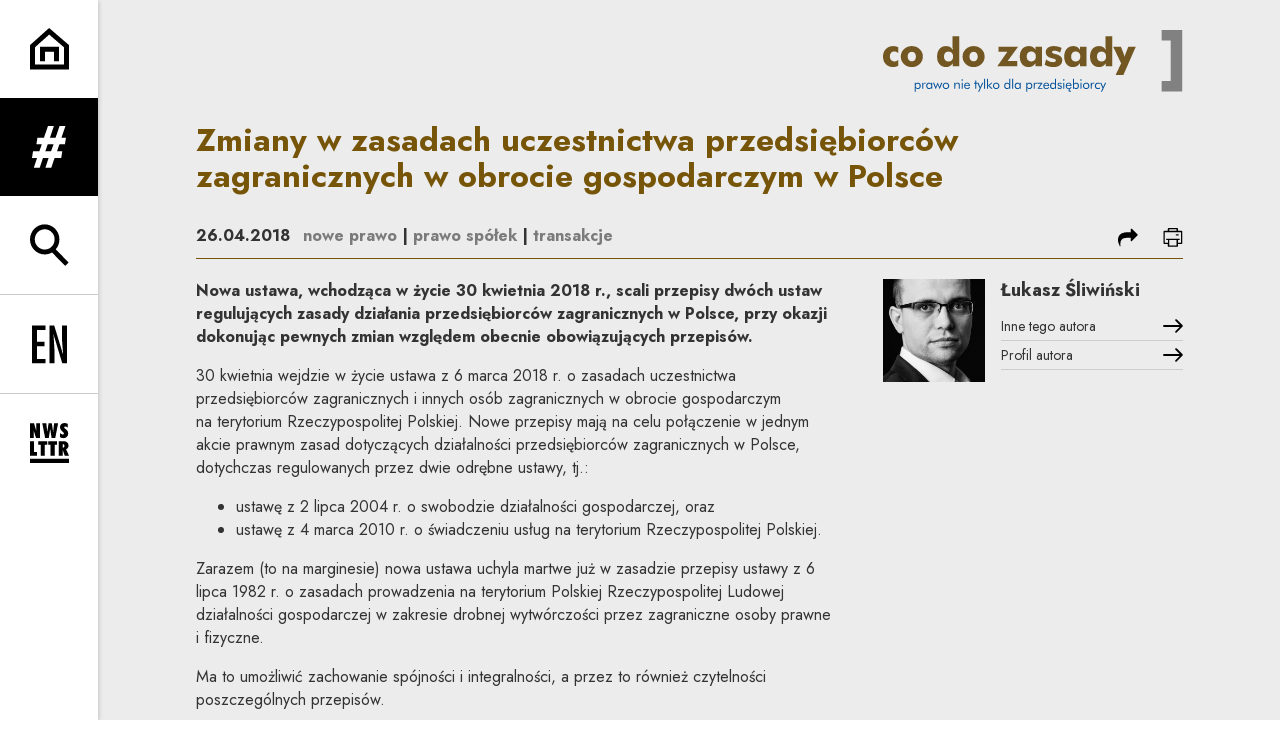

--- FILE ---
content_type: text/html; charset=UTF-8
request_url: https://codozasady.pl/p/zmiany-w-zasadach-uczestnictwa-przedsiebiorcow-zagranicznych-w-obrocie-gospodarczym-w-polsce
body_size: 26675
content:
<!DOCTYPE html>
<html xmlns="http://www.w3.org/1999/xhtml" itemscope itemtype="http://schema.org/WebPage" lang="pl" class="item-type-post index-loading">
  <head>
    
<!--

            #############    TM
           ################
          #################
         ##### ###########
        #####  ########
       #####    #####
      #####      #####
     #####        #####
    #####          #####

  Developed with the involvement 
  of the Rytm.Digital Team

-->
    <meta name="viewport" content="width=device-width, initial-scale=1.0, maximum-scale=1">
    <script>
      document.documentElement.classList.add("js");
    </script>
    <link rel="preconnect" href="https://fonts.googleapis.com">
    <link rel="preconnect" href="https://fonts.gstatic.com" crossorigin>
    <link href="https://fonts.googleapis.com/css2?family=Jost:wght@400;500;700&display=swap" rel="stylesheet">
    <meta charset="utf-8" />
	<title>Zmiany w zasadach uczestnictwa przedsiębiorców zagranicznych w obrocie gospodarczym w Polsce  | Co do zasady</title>
	<meta name="description" content="Nowa ustawa, wchodząca w życie 30 kwietnia 2018 r., scali przepisy dwóch ustaw regulujących zasady działania przedsiębiorców zagranicznych w Polsce, przy okazji dokonując pewnych zmian względem obecnie obowiązujących przepisów." />
	<link rel="alternate" hreflang="pl" href="https://codozasady.pl/p/zmiany-w-zasadach-uczestnictwa-przedsiebiorcow-zagranicznych-w-obrocie-gospodarczym-w-polsce"/>
	<link rel="alternate" hreflang="en" href="https://codozasady.pl/en/p/changes-to-rules-on-participation-of-foreign-undertakings-in-trade-in-poland"/>
	<meta name="google-site-verification" content="wRKR76eRewafLJRCfE4pKZYsSqlEhILKzZVqGN6Ho9E" />
 
	<link type="text/plain" rel="author" href="/humans.txt"/>
	<meta name="robots" content="index, follow" />
<link href='/local/dist/style.css?v=1.2.1' rel='stylesheet' type='text/css' title='' />
<link rel="apple-touch-icon" sizes="180x180" href="/local/images/favicons/apple-touch-icon.png?v=1.2.1">
<link rel="icon" type="image/png" sizes="32x32" href="/local/images/favicons/favicon-32x32.png?v=1.2.1">
<link rel="icon" type="image/png" sizes="16x16" href="/local/images/favicons/favicon-16x16.png?v=1.2.1">
<link rel="manifest" href="/local/images/favicons/site.webmanifest?v=1.2.1">	<!-- Schema.org markup for Google+ -->
	<meta itemprop="name" content="Zmiany w zasadach uczestnictwa przedsiębiorców zagranicznych w obrocie gospodarczym w Polsce  | Co do zasady">
	<meta itemprop="description" content="Nowa ustawa, wchodząca w życie 30 kwietnia 2018 r., scali przepisy dwóch ustaw regulujących zasady działania przedsiębiorców zagranicznych w Polsce, przy okazji dokonując pewnych zmian">
	 <meta itemprop="image" content="https://codozasady.pl/upload/thumb/wordpress/2017/03/213_new_auto_640x640.png">
	<!-- Twitter Card data -->
	<meta name="twitter:card" content="summary_large_image">
	<meta name="twitter:title" content="Zmiany w zasadach uczestnictwa przedsiębiorców zagranicznych w obrocie gospodarczym w Polsce  | Co do zasady">
	<meta name="twitter:description" content="Nowa ustawa, wchodząca w życie 30 kwietnia 2018 r., scali przepisy dwóch ustaw regulujących zasady działania przedsiębiorców zagranicznych w Polsce, przy okazji dokonując pewnych zmian">
	<!-- Twitter Summary card images must be at least 120x120px -->
	<meta name="twitter:image" content="https://codozasady.pl/upload/thumb/wordpress/2017/03/213_new_auto_640x640.png">	<!-- Open Graph data -->
	<meta property="og:title" content="Zmiany w zasadach uczestnictwa przedsiębiorców zagranicznych w obrocie gospodarczym w Polsce  | Co do zasady" />
	<meta property="og:type" content="article" />
	<meta property="og:url" content="https://codozasady.pl/p/zmiany-w-zasadach-uczestnictwa-przedsiebiorcow-zagranicznych-w-obrocie-gospodarczym-w-polsce" />
	<meta property="og:image" content="https://codozasady.pl/upload/thumb/wordpress/2017/03/213_new_auto_640x640.png" />	<meta property="og:description" content="Nowa ustawa, wchodząca w życie 30 kwietnia 2018 r., scali przepisy dwóch ustaw regulujących zasady działania przedsiębiorców zagranicznych w Polsce, przy okazji dokonując pewnych zmian" /> 
	<meta property="og:site_name" content=" | Co do zasady" />
  </head>
  <body  data-html-classes="item-type-post">
    <div id="stage" aria-atomic="true">
      <div id="stage-inner">
        <header>
          <h1 class="sr-only as-focus-to" tabindex="-1">
  Zmiany w zasadach uczestnictwa przedsiębiorców zagranicznych w obrocie gospodarczym w Polsce  | Co do zasady</h1>
<a href="#main-content" class="page-f1 no-as" data-focus-to="#c-start">
  Przejdź do treści</a><aside class="sidebar-aside d-print-none">
  <ul class="list-unstyled">
    <li>
      <a href="/" class="flex-center">
        <svg class="" style="" xmlns="http://www.w3.org/2000/svg" viewBox="0 0 56 59" overflow="visible" xml:space="preserve"><path d="M56,58.21H0V24.021L27.454,0L56,23.979V58.21z M7,51.21h42V27.24L27.546,9.22L7,27.198V51.21z"/><path d="M41.5 46.811 34.5 46.811 34.5 33.311 21.5 33.311 21.5 46.811 14.5 46.811 14.5 26.31 41.5 26.31z"/></svg>      </a>
    </li>
    <li>
      <a href="" class="nav-menu-toggle flex-center no-as" data-dialog-one="main-menu-open" data-target=".sidebar-main-menu">
        <svg class="" style="" viewBox="0 0 65 78" xmlns="http://www.w3.org/2000/svg"><path d="M62.973,33.842 L64.9,21.74 L56.332,21.74 L63.936,0 L52.691,0 L45.087,21.74 L34.271,21.74 L41.874,0 L30.522,0 L22.918,21.74 L10.39,21.74 L8.461,33.842 L18.742,33.842 L14.029,47.121 L1.928,47.121 L0,59.223 L9.746,59.223 L3.32,77.75 L14.672,77.75 L21.098,59.223 L31.914,59.223 L25.489,77.75 L36.842,77.75 L43.267,59.223 L55.904,59.223 L57.833,47.121 L47.765,47.121 L52.477,33.842 L62.973,33.842 Z M36.306,47.12 L25.383,47.12 L30.094,33.841 L41.233,33.841 L36.306,47.12 Z" /></svg>        <span class="sr-only">rozwiń menu</span>
      </a>
    </li>
    <li>
      <a href="" class="nav-search-toggle flex-center no-as" data-dialog-one="search-open" data-target=".sidebar-search-form">
        <svg class="" style="" xmlns="http://www.w3.org/2000/svg" viewBox="0 -0.5 57 60" overflow="visible" xml:space="preserve"><path d="M37.624,35.675C40.959,31.886,43,26.933,43,21.5C43,9.645,33.355,0,21.5,0C9.645,0,0,9.645,0,21.5	C0,33.355,9.645,43,21.5,43c3.89,0,7.531-1.055,10.684-2.868l19.342,19.343l4.949-4.949L37.624,35.675z M21.5,36	C13.505,36,7,29.495,7,21.5S13.505,7,21.5,7S36,13.505,36,21.5S29.495,36,21.5,36z"/></svg>        <span class="sr-only">rozwiń wyszukiwarkę</span>
      </a>
    </li>
    <li class="language-menu border-top">
      	  <a href="/p/zmiany-w-zasadach-uczestnictwa-przedsiebiorcow-zagranicznych-w-obrocie-gospodarczym-w-polsce" class="flex-center active">
    <svg class="i-xl" style="" xmlns="http://www.w3.org/2000/svg" viewBox="-0.776 -0.206 28 31" overflow="visible" xml:space="preserve"><path d="M4.925 0H0v30h4.104V16.711c6.403.238 8.865-2.586 8.865-8.674C12.97.318 8.455 0 4.925 0zM4.104 13.329V3.382h.575c3.119 0 3.94 2.269 3.94 4.974C8.62 11.698 7.635 13.568 4.104 13.329zM20.03 0 15.924 0 15.924 30 26.925 30 26.925 26.538 20.03 26.538z"/></svg>    <span class="sr-only">
      <span lang="pl">Change language to PL</span>
    </span>
  </a>
	  <a href="/en/p/changes-to-rules-on-participation-of-foreign-undertakings-in-trade-in-poland" class="flex-center non-active">
    <svg class="i-xl" style="" xmlns="http://www.w3.org/2000/svg" viewBox="-0.643 -0.472 29 31" overflow="visible" xml:space="preserve"><path d="M0 30 10.695 30 10.695 26.538 3.976 26.538 3.976 16.353 9.979 16.353 9.979 12.892 3.976 12.892 3.976 3.462 10.695 3.462 10.695 0 0 0zM23.736 10.703 24.689 22.719 24.61 22.798 17.612 0 13.795 0 13.795 30 17.771 30 17.771 18.979 17.175 8.912 16.936 6.963 17.015 6.883 24.013 30 27.711 30 27.711 0 23.736 0z"/></svg>    <span class="sr-only">
      <span lang="en">Change language to EN</span>
    </span>
  </a>
    </li>
    <li class="border-top">
      <a href="" class="nav-newsletter-toggle flex-center no-as" data-dialog-one="newsletter-open" data-target=".cdznewsletter-aside">
        <svg class="" style="" viewBox="0 0 66 67" xmlns="http://www.w3.org/2000/svg"><g><path d="M10.609 1.481 10.609 14.342 6.836 1.481.046 1.481.046 25.934 6.287 25.934 6.287 13.69 10.094 25.934 16.816 25.934 16.816 1.481zM40.776 1.481 39.13 15.954 36.935 1.481 31.447 1.481 29.217 15.954 27.605 1.481 20.815 1.481 25.582 25.934 31.825 25.934 34.191 10.638 36.523 25.934 42.799 25.934 47.566 1.481zM64.666 18.492C64.666 14.89 62.882 13.21 59.796 10.741 58.664 9.849 57.841 9.266 57.841 8.271 57.841 7.414 58.493 6.797 59.556 6.797 60.722 6.797 62.162 7.448 63.809 8.751L63.809 2.406C61.853 1.481 60.001 1 58.287 1 53.828 1 50.775 4.018 50.775 8.1 50.775 11.289 52.696 13.176 55.577 15.851 56.675 16.88 57.429 17.566 57.429 18.457 57.429 19.418 56.675 20.172 55.543 20.172 54.377 20.172 52.731 19.418 50.707 17.806L50.707 24.563C52.628 25.797 54.446 26.415 56.4 26.415 61.408 26.415 64.666 23.259 64.666 18.492M11.939 55.824 11.939 49.753 6.932 49.753 6.932 31.37.072 31.37.072 55.824zM29.064 37.578 29.064 31.37 14.111 31.37 14.111 37.578 18.158 37.578 18.158 55.824 25.017 55.824 25.017 37.578zM45.746 37.578 45.746 31.37 30.793 31.37 30.793 37.578 34.84 37.578 34.84 55.824 41.699 55.824 41.699 37.578zM65.926 55.824 61.09 44.986C63.834 43.786 65.206 41.762 65.206 38.916 65.206 34.32 62.016 31.37 56.632 31.37L48.778 31.37 48.778 55.824 55.603 55.824 55.603 46.358 58.69 55.824 65.926 55.824ZM58.278 39.361C58.278 41.351 57.455 42.243 55.603 42.277L55.603 36.446 55.877 36.446C57.455 36.446 58.278 37.406 58.278 39.361ZM0 67.806 65.819 67.806 65.819 60.99 0 60.99z" transform="translate(0 -1)"/></g></svg>        <span class="sr-only">rozwiń formularz zapisu na newsletter</span>
      </a>
    </li>
  </ul>
</aside><div class="sidebar-main-menu cdz-overlay bg-secondary text-white font-weight-bold">
  <div class="container-fluid pt-30">
    <div class="text-right">
      <a href="/" class="d-block">
        <svg class="brand-logo" xmlns="http://www.w3.org/2000/svg" viewBox="0 0 351 73" overflow="visible"><defs/><path fill="#FFF" d="M17.923,42.092c-1.939,1.063-3.926,1.596-5.959,1.596c-3.503,0-6.349-1.11-8.539-3.332	C1.142,38.072,0,35.038,0,31.254c0-3.629,1.126-6.592,3.378-8.891c2.252-2.299,5.146-3.449,8.68-3.449	c2.252,0,4.207,0.485,5.865,1.454v6.898c-1.533-1.345-3.065-2.018-4.598-2.018c-1.595,0-2.878,0.532-3.847,1.595	c-0.97,1.064-1.455,2.518-1.455,4.364c0,1.751,0.493,3.159,1.478,4.222c0.985,1.064,2.323,1.596,4.012,1.596	c1.626,0,3.096-0.673,4.41-2.019V42.092z"/><path fill="#FFF" d="M46.637,31.301c0,3.44-1.251,6.365-3.753,8.773c-2.503,2.408-5.568,3.613-9.196,3.613	c-3.66,0-6.725-1.205-9.196-3.613c-2.472-2.408-3.707-5.333-3.707-8.773c0-3.441,1.243-6.366,3.73-8.774	c2.487-2.409,5.544-3.613,9.173-3.613c3.628,0,6.693,1.204,9.196,3.613C45.386,24.935,46.637,27.86,46.637,31.301z M38.52,31.301	c0-1.721-0.43-3.081-1.29-4.082s-2.041-1.502-3.542-1.502c-1.502,0-2.683,0.501-3.543,1.502s-1.29,2.361-1.29,4.082	c0,1.72,0.43,3.073,1.29,4.058s2.041,1.478,3.543,1.478c1.501,0,2.682-0.493,3.542-1.478S38.52,33.021,38.52,31.301z"/><path fill="#FFF" d="M89.239,42.796h-7.507v-3.754c-2.064,3.097-4.676,4.646-7.835,4.646c-3.222,0-5.802-1.11-7.742-3.332	c-1.939-2.221-2.909-5.254-2.909-9.102c0-3.723,0.962-6.71,2.886-8.962c1.924-2.252,4.418-3.378,7.483-3.378	c1.94,0,3.511,0.336,4.716,1.009c1.204,0.672,2.322,1.869,3.354,3.589c-0.187-1.314-0.281-2.69-0.281-4.129V7.278h7.835V42.796z M82.014,31.254c0-1.783-0.485-3.199-1.455-4.247c-0.969-1.047-2.267-1.571-3.894-1.571c-1.626,0-2.917,0.524-3.871,1.571	c-0.954,1.048-1.431,2.464-1.431,4.247c0,1.814,0.469,3.237,1.408,4.269c0.938,1.032,2.236,1.549,3.894,1.549	c1.658,0,2.964-0.517,3.918-1.549C81.537,34.491,82.014,33.068,82.014,31.254z"/><path fill="#FFF" d="M118.939,31.301c0,3.44-1.251,6.365-3.754,8.773c-2.502,2.408-5.567,3.613-9.196,3.613	c-3.659,0-6.725-1.205-9.196-3.613s-3.706-5.333-3.706-8.773c0-3.441,1.243-6.366,3.73-8.774c2.486-2.409,5.544-3.613,9.172-3.613	c3.629,0,6.694,1.204,9.196,3.613C117.688,24.935,118.939,27.86,118.939,31.301z M110.822,31.301c0-1.721-0.43-3.081-1.29-4.082	c-0.861-1.001-2.041-1.502-3.543-1.502c-1.501,0-2.682,0.501-3.542,1.502c-0.86,1.001-1.29,2.361-1.29,4.082	c0,1.72,0.43,3.073,1.29,4.058c0.86,0.985,2.041,1.478,3.542,1.478c1.502,0,2.682-0.493,3.543-1.478	C110.392,34.374,110.822,33.021,110.822,31.301z"/><path fill="#FFF" d="M158.116,19.665l-12.293,16.844h11.261v6.287h-23.413l11.824-17.173h-10.416v-5.958H158.116L158.116,19.665z"/><path fill="#FFF" d="M186.033,42.749h-7.508v-3.707c-2.064,3.097-4.833,4.646-8.304,4.646c-3.065,0-5.529-1.127-7.39-3.379	s-2.791-5.271-2.791-9.055c0-3.754,0.961-6.749,2.885-8.985c1.924-2.237,4.528-3.355,7.812-3.355c3.409,0,5.99,1.517,7.742,4.551	v-3.8h7.555V42.749z M178.854,31.207c0-1.783-0.484-3.206-1.453-4.27c-0.971-1.063-2.284-1.595-3.942-1.595	c-1.657,0-2.963,0.532-3.917,1.595c-0.954,1.064-1.431,2.487-1.431,4.27c0,1.814,0.477,3.237,1.431,4.269	c0.954,1.033,2.26,1.549,3.917,1.549c1.658,0,2.972-0.517,3.942-1.549C178.369,34.444,178.854,33.021,178.854,31.207z"/><path fill="#FFF" d="M209.68,35.758c0,2.346-0.9,4.254-2.697,5.725c-1.799,1.47-4.215,2.205-7.25,2.205	c-3.973,0-7.491-0.938-10.557-2.815l1.689-6.24c2.439,2.158,5.193,3.237,8.258,3.237c2.096,0,3.143-0.641,3.143-1.924	c0-0.844-0.438-1.438-1.312-1.782c-1.221-0.313-2.424-0.626-3.613-0.939c-4.66-1.22-6.99-3.519-6.99-6.897	c0-2.189,0.828-3.972,2.486-5.349c1.658-1.376,3.957-2.064,6.896-2.064c2.972,0,6.053,0.704,9.244,2.111l-1.689,5.631	c-2.189-1.502-4.411-2.253-6.663-2.253c-1.876,0-2.815,0.564-2.815,1.69c0,0.688,0.485,1.204,1.455,1.548	c1.282,0.375,2.564,0.751,3.848,1.126c2.252,0.688,3.894,1.548,4.926,2.58C209.132,32.473,209.68,33.944,209.68,35.758z"/><path fill="#FFF" d="M238.018,42.749h-7.506v-3.707c-2.064,3.097-4.832,4.646-8.305,4.646c-3.066,0-5.529-1.127-7.391-3.379	c-1.86-2.252-2.791-5.271-2.791-9.055c0-3.754,0.961-6.749,2.886-8.985c1.924-2.237,4.528-3.355,7.812-3.355	c3.409,0,5.99,1.517,7.742,4.551v-3.8h7.553V42.749L238.018,42.749z M230.84,31.207c0-1.783-0.484-3.206-1.455-4.27	c-0.969-1.063-2.283-1.595-3.941-1.595c-1.657,0-2.963,0.532-3.916,1.595c-0.954,1.064-1.432,2.487-1.432,4.27	c0,1.814,0.478,3.237,1.432,4.269c0.953,1.033,2.259,1.549,3.916,1.549c1.658,0,2.973-0.517,3.941-1.549	C230.355,34.444,230.84,33.021,230.84,31.207z"/><path fill="#FFF" d="M268.234,42.796h-7.508v-3.754c-2.063,3.097-4.676,4.646-7.834,4.646c-3.223,0-5.804-1.11-7.742-3.332	c-1.939-2.221-2.909-5.254-2.909-9.102c0-3.723,0.962-6.71,2.886-8.962c1.923-2.252,4.418-3.378,7.482-3.378	c1.939,0,3.512,0.336,4.716,1.009c1.204,0.672,2.323,1.869,3.354,3.589c-0.188-1.314-0.281-2.69-0.281-4.129V7.278h7.836V42.796z M261.009,31.254c0-1.783-0.485-3.199-1.454-4.247c-0.971-1.047-2.269-1.571-3.895-1.571c-1.627,0-2.917,0.524-3.871,1.571	c-0.954,1.048-1.432,2.464-1.432,4.247c0,1.814,0.47,3.237,1.408,4.269c0.938,1.032,2.236,1.549,3.895,1.549	s2.964-0.517,3.918-1.549C260.532,34.491,261.009,33.068,261.009,31.254L261.009,31.254z"/><path fill="#FFF" d="M295.775,19.665L281.23,53.023h-9.103l6.522-13.746l-9.338-19.612h9.056l3.237,8.351	c0.25,0.626,0.61,1.846,1.08,3.66c0.25-1.283,0.609-2.502,1.078-3.66l3.284-8.351H295.775z"/><path fill="#FFF" d="M44.173,65.782c0,1.178-0.305,2.106-0.915,2.784c-0.61,0.679-1.415,1.019-2.415,1.019	c-1.167,0-2.025-0.526-2.572-1.578v4.718h-1.199V62.23h1.152v1.326c0.568-1.053,1.425-1.578,2.572-1.578	c1.01,0,1.825,0.345,2.446,1.033C43.863,63.701,44.173,64.624,44.173,65.782z M42.895,65.924c0-0.874-0.205-1.555-0.616-2.044	c-0.41-0.489-0.967-0.733-1.672-0.733c-0.737,0-1.315,0.231-1.736,0.694c-0.421,0.462-0.631,1.109-0.631,1.941	c0,0.788,0.218,1.422,0.655,1.901c0.436,0.479,1.012,0.717,1.728,0.717c0.704,0,1.259-0.217,1.664-0.654	C42.692,67.311,42.895,66.702,42.895,65.924z"/><path fill="#FFF" d="M50.091,62.136l-0.41,1.089c-0.263-0.095-0.511-0.142-0.742-0.142c-1.273,0-1.91,0.921-1.91,2.762v3.44	H45.83V62.23h1.073v1.469c0.316-0.611,0.655-1.047,1.018-1.311c0.363-0.263,0.813-0.395,1.349-0.395	C49.554,61.994,49.828,62.042,50.091,62.136z"/><path fill="#FFF" d="M57.634,69.285h-1.168v-1.278c-0.578,1.052-1.431,1.578-2.556,1.578c-1.01,0-1.826-0.347-2.446-1.042	c-0.621-0.693-0.931-1.615-0.931-2.761c0-1.168,0.302-2.095,0.907-2.778s1.407-1.025,2.407-1.025c1.178,0,2.041,0.525,2.588,1.578	V62.23h1.199V69.285z M56.466,65.829c0-0.81-0.218-1.455-0.655-1.933c-0.436-0.479-1.002-0.719-1.696-0.719	c-0.726,0-1.292,0.223-1.697,0.67c-0.405,0.448-0.607,1.071-0.607,1.87c0,0.853,0.205,1.511,0.615,1.974	c0.411,0.463,0.989,0.693,1.736,0.693c0.716,0,1.278-0.223,1.689-0.67C56.261,67.268,56.466,66.639,56.466,65.829z"/><path fill="#FFF" d="M69.454,62.23l-3.141,7.496l-2.32-5.412l-2.319,5.412l-3.141-7.496h1.342l1.878,4.813l2.146-5.065h0.189	l2.115,5.065l1.893-4.813H69.454z"/><path fill="#FFF" d="M77.502,65.782c0,1.052-0.374,1.94-1.121,2.666c-0.778,0.758-1.683,1.137-2.714,1.137	c-1.063,0-1.967-0.374-2.714-1.121s-1.121-1.641-1.121-2.682c0-1.063,0.374-1.962,1.121-2.699c0.747-0.735,1.651-1.104,2.714-1.104	c1.041,0,1.941,0.369,2.698,1.104C77.123,63.82,77.502,64.719,77.502,65.782z M76.208,65.782c0-0.747-0.248-1.38-0.742-1.894	c-0.495-0.517-1.094-0.773-1.799-0.773c-0.715,0-1.32,0.257-1.815,0.773c-0.494,0.514-0.742,1.146-0.742,1.894	s0.25,1.378,0.75,1.893c0.5,0.517,1.102,0.773,1.807,0.773s1.304-0.257,1.799-0.773C75.96,67.16,76.208,66.529,76.208,65.782z"/><path fill="#FFF" d="M89.874,69.285h-1.231v-4.15c0-1.41-0.616-2.115-1.847-2.115c-0.736,0-1.309,0.252-1.72,0.758	c-0.273,0.337-0.41,0.957-0.41,1.863v3.645h-1.199V62.23h1.183v1.09c0.6-0.895,1.457-1.342,2.572-1.342	c0.821,0,1.468,0.221,1.941,0.662c0.474,0.442,0.711,1.059,0.711,1.848V69.285L89.874,69.285z"/><path fill="#FFF" d="M93.519,58.854c0,0.242-0.087,0.447-0.261,0.615c-0.173,0.17-0.381,0.254-0.623,0.254	c-0.242,0-0.45-0.084-0.623-0.254c-0.174-0.168-0.261-0.378-0.261-0.631c0-0.242,0.087-0.449,0.261-0.623	c0.173-0.174,0.381-0.261,0.623-0.261c0.242,0,0.45,0.09,0.623,0.269C93.432,58.402,93.519,58.611,93.519,58.854z M93.251,69.285	h-1.216V62.23h1.216V69.285z"/><path fill="#FFF" d="M101.804,65.939h-5.587v0.11c0,0.757,0.219,1.367,0.655,1.83c0.437,0.463,0.997,0.695,1.681,0.695	c0.947,0,1.709-0.511,2.288-1.531l0.915,0.615c-0.715,1.284-1.804,1.926-3.266,1.926c-1.073,0-1.941-0.354-2.604-1.065	c-0.663-0.711-0.994-1.639-0.994-2.785c0-1.104,0.328-2.01,0.986-2.715c0.658-0.705,1.502-1.057,2.533-1.057	c1.041,0,1.867,0.334,2.477,1.002c0.611,0.668,0.916,1.58,0.916,2.738V65.939z M100.51,64.961c-0.085-1.294-0.8-1.941-2.147-1.941	c-0.578,0-1.065,0.176-1.459,0.529c-0.395,0.352-0.624,0.823-0.687,1.412H100.51z"/><path fill="#FFF" d="M110.42,63.225h-1.294v6.061h-1.231v-6.061h-1.294V62.23h1.294v-2.84h1.231v2.84h1.294V63.225z"/><path fill="#FFF" d="M117.316,62.23l-4.734,10.494h-1.357l1.909-4.134l-2.762-6.36h1.389l2.052,5.066l2.177-5.066H117.316z"/><path fill="#FFF" d="M118.231 57.339H119.46199999999999V69.285H118.231z"/><path fill="#FFF" d="M128.252,69.285h-1.689l-3.629-3.725v3.725h-1.215V57.339h1.215v8.095l3.393-3.203h1.609l-3.519,3.235	L128.252,69.285z"/><path fill="#FFF" d="M136.3,65.782c0,1.052-0.374,1.94-1.121,2.666c-0.778,0.758-1.683,1.137-2.714,1.137	c-1.062,0-1.967-0.374-2.714-1.121s-1.121-1.641-1.121-2.682c0-1.063,0.374-1.962,1.121-2.699c0.747-0.735,1.652-1.104,2.714-1.104	c1.042,0,1.941,0.369,2.699,1.104C135.921,63.82,136.3,64.719,136.3,65.782z M135.006,65.782c0-0.747-0.247-1.38-0.742-1.894	c-0.494-0.517-1.094-0.773-1.799-0.773c-0.715,0-1.32,0.257-1.815,0.773c-0.494,0.514-0.741,1.146-0.741,1.894	s0.25,1.378,0.749,1.893c0.5,0.517,1.102,0.773,1.807,0.773s1.305-0.257,1.799-0.773C134.759,67.16,135.006,66.529,135.006,65.782z"/><path fill="#FFF" d="M148.83,69.285h-1.168v-1.278c-0.579,1.052-1.431,1.578-2.557,1.578c-1.01,0-1.825-0.347-2.446-1.042	c-0.62-0.693-0.931-1.615-0.931-2.761c0-1.168,0.305-2.095,0.916-2.778c0.61-0.684,1.415-1.025,2.414-1.025	c1.168,0,2.025,0.525,2.572,1.578v-6.218h1.2V69.285z M147.662,65.797c0-0.789-0.219-1.423-0.655-1.9	c-0.437-0.479-1.013-0.719-1.728-0.719c-0.705,0-1.26,0.215-1.665,0.647c-0.405,0.431-0.607,1.036-0.607,1.815	c0,0.873,0.205,1.553,0.615,2.043c0.41,0.488,0.968,0.733,1.673,0.733c0.736,0,1.315-0.229,1.736-0.687	C147.451,67.273,147.662,66.628,147.662,65.797L147.662,65.797z"/><path fill="#FFF" d="M151.07 57.339H152.301V69.285H151.07z"/><path fill="#FFF" d="M161.107,69.285h-1.168v-1.278c-0.579,1.052-1.431,1.578-2.556,1.578c-1.01,0-1.826-0.347-2.446-1.042	c-0.621-0.693-0.931-1.615-0.931-2.761c0-1.168,0.302-2.095,0.907-2.778s1.407-1.025,2.406-1.025c1.179,0,2.041,0.525,2.588,1.578	V62.23h1.2V69.285z M159.939,65.829c0-0.81-0.218-1.455-0.655-1.933c-0.436-0.479-1.002-0.719-1.696-0.719	c-0.726,0-1.292,0.223-1.697,0.67c-0.405,0.448-0.607,1.071-0.607,1.87c0,0.853,0.205,1.511,0.615,1.974	c0.411,0.463,0.989,0.693,1.736,0.693c0.715,0,1.278-0.223,1.689-0.67C159.734,67.268,159.939,66.639,159.939,65.829z"/><path fill="#FFF" d="M174.71,65.782c0,1.178-0.305,2.106-0.916,2.784c-0.61,0.679-1.415,1.019-2.414,1.019	c-1.168,0-2.025-0.526-2.572-1.578v4.718h-1.2V62.23h1.152v1.326c0.568-1.053,1.426-1.578,2.573-1.578	c1.01,0,1.825,0.345,2.446,1.033C174.399,63.701,174.71,64.624,174.71,65.782L174.71,65.782z M173.431,65.924	c0-0.874-0.205-1.555-0.615-2.044s-0.968-0.733-1.673-0.733c-0.736,0-1.315,0.231-1.736,0.694c-0.42,0.462-0.631,1.109-0.631,1.941	c0,0.788,0.218,1.422,0.655,1.901c0.437,0.479,1.013,0.717,1.728,0.717c0.705,0,1.26-0.217,1.665-0.654	C173.229,67.311,173.431,66.702,173.431,65.924L173.431,65.924z"/><path fill="#FFF" d="M180.627,62.136l-0.41,1.089c-0.263-0.095-0.51-0.142-0.742-0.142c-1.272,0-1.908,0.921-1.908,2.762v3.44	h-1.199V62.23h1.072v1.469c0.315-0.611,0.656-1.047,1.018-1.311c0.363-0.263,0.812-0.395,1.35-0.395	C180.091,61.994,180.363,62.042,180.627,62.136z"/><path fill="#FFF" d="M186.782,62.23l-4.04,5.998h4.008v1.057h-6.139l4.039-5.997h-3.787V62.23H186.782z"/><path fill="#FFF" d="M194.419,65.939h-5.586v0.11c0,0.757,0.218,1.367,0.655,1.83c0.437,0.463,0.996,0.695,1.681,0.695	c0.947,0,1.709-0.511,2.288-1.531l0.915,0.615c-0.715,1.284-1.804,1.926-3.267,1.926c-1.073,0-1.94-0.354-2.604-1.065	s-0.994-1.639-0.994-2.785c0-1.104,0.328-2.01,0.986-2.715c0.656-0.705,1.502-1.057,2.533-1.057c1.041,0,1.867,0.334,2.477,1.002	s0.915,1.58,0.915,2.738V65.939L194.419,65.939z M193.125,64.961c-0.084-1.294-0.799-1.941-2.146-1.941	c-0.578,0-1.064,0.176-1.459,0.529c-0.395,0.352-0.623,0.823-0.687,1.412H193.125z"/><path fill="#FFF" d="M202.516,69.285h-1.168v-1.278c-0.58,1.052-1.432,1.578-2.557,1.578c-1.01,0-1.826-0.347-2.445-1.042	c-0.621-0.693-0.932-1.615-0.932-2.761c0-1.168,0.305-2.095,0.915-2.778s1.415-1.025,2.414-1.025c1.168,0,2.024,0.525,2.573,1.578	v-6.218h1.199V69.285z M201.348,65.797c0-0.789-0.219-1.423-0.656-1.9c-0.436-0.479-1.012-0.719-1.728-0.719	c-0.705,0-1.26,0.215-1.665,0.647c-0.404,0.431-0.607,1.036-0.607,1.815c0,0.873,0.205,1.553,0.615,2.043	c0.411,0.488,0.969,0.733,1.674,0.733c0.735,0,1.314-0.229,1.735-0.687S201.348,66.628,201.348,65.797L201.348,65.797z"/><path fill="#FFF" d="M209.3,67.344c0,0.663-0.233,1.202-0.702,1.617c-0.468,0.416-1.091,0.624-1.869,0.624	c-1.305,0-2.23-0.495-2.777-1.483l1.025-0.694c0.39,0.747,0.989,1.12,1.799,1.12c0.399,0,0.721-0.098,0.963-0.293	c0.242-0.193,0.363-0.448,0.363-0.765c0-0.463-0.369-0.819-1.104-1.073c-1.074-0.367-1.752-0.651-2.036-0.852	c-0.495-0.326-0.742-0.805-0.742-1.436c0-0.621,0.229-1.131,0.688-1.531c0.457-0.4,1.06-0.6,1.806-0.6	c1.284,0,2.12,0.469,2.511,1.404l-0.979,0.6c-0.294-0.674-0.831-1.01-1.609-1.01c-0.358,0-0.647,0.101-0.868,0.299	c-0.221,0.201-0.332,0.453-0.332,0.759c0,0.325,0.158,0.573,0.475,0.741c0.115,0.063,0.562,0.222,1.341,0.474	c0.726,0.231,1.241,0.495,1.547,0.789C209.132,66.359,209.3,66.797,209.3,67.344L209.3,67.344z"/><path fill="#FFF" d="M212.378,58.854c0,0.242-0.087,0.447-0.261,0.615c-0.174,0.17-0.381,0.254-0.623,0.254	s-0.45-0.084-0.623-0.254c-0.174-0.168-0.262-0.378-0.262-0.631c0-0.242,0.088-0.449,0.262-0.623	c0.173-0.174,0.381-0.261,0.623-0.261s0.449,0.09,0.623,0.269C212.291,58.402,212.378,58.611,212.378,58.854z M212.109,69.285	h-1.215V62.23h1.215V69.285z"/><path fill="#FFF" d="M220.662,65.939h-5.586v0.11c0,0.757,0.218,1.367,0.654,1.83c0.438,0.463,0.998,0.695,1.682,0.695	c0.947,0,1.709-0.511,2.288-1.531l0.915,0.615c-0.326,0.59-0.805,1.084-1.436,1.483c-0.695,0.453-1.041,1.021-1.041,1.705	c0,0.231,0.088,0.424,0.268,0.575c0.179,0.153,0.384,0.229,0.615,0.229c0.263,0,0.588-0.084,0.979-0.254v1.043	c-0.453,0.146-0.916,0.221-1.389,0.221c-0.463,0-0.848-0.126-1.152-0.379c-0.337-0.273-0.505-0.637-0.505-1.09	c0-0.651,0.269-1.193,0.805-1.625c-0.137,0.011-0.274,0.017-0.409,0.017c-1.074,0-1.941-0.354-2.604-1.065s-0.994-1.639-0.994-2.785	c0-1.104,0.328-2.01,0.985-2.715c0.658-0.705,1.502-1.057,2.533-1.057c1.041,0,1.867,0.334,2.478,1.002s0.915,1.58,0.915,2.738	V65.939L220.662,65.939z M219.368,64.961c-0.084-1.294-0.8-1.941-2.146-1.941c-0.578,0-1.065,0.176-1.459,0.529	c-0.396,0.352-0.625,0.823-0.688,1.412H219.368L219.368,64.961z"/><path fill="#FFF" d="M229.294,65.782c0,1.146-0.31,2.067-0.931,2.761c-0.62,0.695-1.437,1.042-2.446,1.042	c-1.136,0-1.993-0.526-2.571-1.578v1.278h-1.152V57.339h1.199v6.218c0.547-1.053,1.404-1.578,2.572-1.578	c0.999,0,1.805,0.342,2.414,1.025C228.989,63.688,229.294,64.614,229.294,65.782z M228.016,65.641c0-0.779-0.201-1.385-0.606-1.815	c-0.405-0.433-0.96-0.647-1.665-0.647c-0.717,0-1.294,0.239-1.736,0.719c-0.441,0.478-0.662,1.111-0.662,1.9	c0,0.831,0.211,1.477,0.631,1.934s1,0.687,1.735,0.687c0.705,0,1.265-0.245,1.681-0.733	C227.809,67.193,228.016,66.514,228.016,65.641L228.016,65.641z"/><path fill="#FFF" d="M232.482,58.854c0,0.242-0.088,0.447-0.26,0.615c-0.175,0.17-0.383,0.254-0.625,0.254	s-0.449-0.084-0.623-0.254c-0.174-0.168-0.26-0.378-0.26-0.631c0-0.242,0.086-0.449,0.26-0.623s0.381-0.261,0.623-0.261	s0.45,0.09,0.625,0.269C232.395,58.402,232.482,58.611,232.482,58.854z M232.214,69.285h-1.215V62.23h1.215V69.285z"/><path fill="#FFF" d="M241.572,65.782c0,1.052-0.374,1.94-1.121,2.666c-0.778,0.758-1.684,1.137-2.715,1.137	c-1.062,0-1.967-0.374-2.713-1.121c-0.748-0.747-1.121-1.641-1.121-2.682c0-1.063,0.373-1.962,1.121-2.699	c0.746-0.735,1.65-1.104,2.713-1.104c1.043,0,1.941,0.369,2.699,1.104C241.193,63.82,241.572,64.719,241.572,65.782L241.572,65.782z M240.277,65.782c0-0.747-0.248-1.38-0.741-1.894c-0.494-0.517-1.095-0.773-1.8-0.773c-0.715,0-1.319,0.257-1.814,0.773	c-0.494,0.514-0.74,1.146-0.74,1.894s0.248,1.378,0.748,1.893c0.5,0.517,1.103,0.773,1.807,0.773c0.705,0,1.306-0.257,1.8-0.773	C240.029,67.16,240.277,66.529,240.277,65.782z"/><path fill="#FFF" d="M247.441,62.136l-0.409,1.089c-0.263-0.095-0.511-0.142-0.742-0.142c-1.272,0-1.909,0.921-1.909,2.762v3.44	h-1.199V62.23h1.072v1.469c0.316-0.611,0.655-1.047,1.018-1.311c0.363-0.263,0.813-0.395,1.35-0.395	C246.904,61.994,247.18,62.042,247.441,62.136z"/><path fill="#FFF" d="M253.833,69.018c-0.642,0.377-1.431,0.567-2.367,0.567c-1.094,0-1.973-0.347-2.635-1.042	c-0.663-0.693-0.994-1.6-0.994-2.714c0-1.147,0.347-2.075,1.041-2.785s1.573-1.065,2.636-1.065c0.788,0,1.521,0.164,2.193,0.489	v1.294c-0.621-0.41-1.273-0.615-1.957-0.615c-0.777,0-1.41,0.244-1.895,0.733c-0.483,0.489-0.725,1.149-0.725,1.979	c0,0.717,0.239,1.322,0.719,1.815c0.478,0.495,1.08,0.742,1.805,0.742c0.717,0,1.443-0.269,2.179-0.806V69.018L253.833,69.018z"/><path fill="#FFF" d="M261.029,62.23l-4.734,10.494h-1.357l1.91-4.134l-2.762-6.36h1.389l2.051,5.066l2.178-5.066H261.029	L261.029,62.23z"/><path fill="#FFF" d="M350.084,72.497h-24.073V60.023h10.614V12.364h-10.614V0h24.073V72.497z"/></svg>      </a>
    </div>
          <div class="menu-row-wrapper pb-20 mb-20">
        <div class="row">
                      <div class="col-sm-4">
              <ul class="list-unstyled mb-0">
                <li class="menu-item menu-level1 menu-item-80019 "><a href="/c/spory-sadowe" data-id="80019">spory sądowe</a></li><li class="menu-item menu-level1 menu-item-80020 "><a href="/c/transakcje-ma" data-id="80020">transakcje</a></li><li class="menu-item menu-level1 menu-item-178650435 "><a href="/c/wideokasty" data-id="178650435">wideokasty</a></li>              </ul>
            </div>
                    
        </div>
      </div>
          <div class="menu-row-wrapper pb-20 mb-20">
        <div class="row">
                      <div class="col-sm-4">
              <ul class="list-unstyled mb-0">
                <li class="menu-item menu-level1 menu-item-80090 "><a href="/c/administracja" data-id="80090">administracja</a></li><li class="menu-item menu-level1 menu-item-80028 "><a href="/c/arbitraz" data-id="80028">arbitraż</a></li><li class="menu-item menu-level1 menu-item-80024 "><a href="/c/bankowosc-i-finansowanie" data-id="80024">bankowość i finansowanie</a></li><li class="menu-item menu-level1 menu-item-80026 "><a href="/c/energetyka" data-id="80026">energetyka</a></li><li class="menu-item menu-level1 menu-item-841505580 "><a href="/c/esg-i-zrownowazony-rozwoj" data-id="841505580">ESG i zrównoważony rozwój</a></li><li class="menu-item menu-level1 menu-item-693997562 "><a href="/c/gaming" data-id="693997562">gaming</a></li><li class="menu-item menu-level1 menu-item-85215 "><a href="/c/globalna-mobilnosc" data-id="85215">globalna mobilność</a></li><li class="menu-item menu-level1 menu-item-651335498 "><a href="/c/gospodarka-morska" data-id="651335498">gospodarka morska</a></li><li class="menu-item menu-level1 menu-item-642193479 "><a href="/c/handel-miedzynarodowy" data-id="642193479">handel międzynarodowy</a></li><li class="menu-item menu-level1 menu-item-80030 "><a href="/c/infrastruktura" data-id="80030">infrastruktura</a></li><li class="menu-item menu-level1 menu-item-80031 "><a href="/c/konkurencja" data-id="80031">konkurencja</a></li><li class="menu-item menu-level1 menu-item-988300283 "><a href="/c/konstytucja" data-id="988300283">konstytucja</a></li><li class="menu-item menu-level1 menu-item-84980 "><a href="/c/koronawirus" data-id="84980">koronawirus</a></li><li class="menu-item menu-level1 menu-item-80027 "><a href="/c/life-science" data-id="80027">life sciences</a></li><li class="menu-item menu-level1 menu-item-80032 "><a href="/c/lotnictwo" data-id="80032">lotnictwo</a></li><li class="menu-item menu-level1 menu-item-955236883 "><a href="/c/media" data-id="955236883">media i reklama</a></li>              </ul>
            </div>
                      <div class="col-sm-4">
              <ul class="list-unstyled mb-0">
                <li class="menu-item menu-level1 menu-item-142217488 "><a href="/c/142217488" data-id="142217488">motoryzacja</a></li><li class="menu-item menu-level1 menu-item-80023 "><a href="/c/nieruchomosci" data-id="80023">nieruchomości</a></li><li class="menu-item menu-level1 menu-item-80080 "><a href="/c/nowe-technologie" data-id="80080">nowe technologie</a></li><li class="menu-item menu-level1 menu-item-40084482 "><a href="/c/obronnosc" data-id="40084482">obronność</a></li><li class="menu-item menu-level1 menu-item-80033 "><a href="/c/ochrona-danych-osobowych" data-id="80033">ochrona danych osobowych</a></li><li class="menu-item menu-level1 menu-item-80025 "><a href="/c/ochrona-srodowiska" data-id="80025">ochrona środowiska</a></li><li class="menu-item menu-level1 menu-item-80045 "><a href="/c/ochrona-wierzycieli" data-id="80045">ochrona wierzycieli</a></li><li class="menu-item menu-level1 menu-item-48853035 "><a href="/c/ochrona-zdrowia" data-id="48853035">ochrona zdrowia</a></li><li class="menu-item menu-level1 menu-item-935347499 "><a href="/c/odszkodowania-od-wladzy-publicznej" data-id="935347499">odszkodowania od władzy publicznej</a></li><li class="menu-item menu-level1 menu-item-80034 "><a href="/c/outsourcing" data-id="80034">outsourcing</a></li><li class="menu-item menu-level1 menu-item-80035 "><a href="/c/podatki" data-id="80035">podatki</a></li><li class="menu-item menu-level1 menu-item-80092 "><a href="/c/pomoc-publiczna" data-id="80092">pomoc publiczna i regulacje rynku wewnętrznego UE</a></li><li class="menu-item menu-level1 menu-item-80036 "><a href="/c/prawo-karne" data-id="80036">prawo karne</a></li><li class="menu-item menu-level1 menu-item-82513 "><a href="/c/prawo-miedzynarodowe" data-id="82513">prawo międzynarodowe</a></li><li class="menu-item menu-level1 menu-item-80022 "><a href="/c/prawo-pracy" data-id="80022">prawo pracy</a></li>              </ul>
            </div>
                      <div class="col-sm-4">
              <ul class="list-unstyled mb-0">
                <li class="menu-item menu-level1 menu-item-85084 "><a href="/c/prawo-rodzinne" data-id="85084">prawo rodzinne</a></li><li class="menu-item menu-level1 menu-item-81258 "><a href="/c/prawo-spadkowe" data-id="81258">prawo spadkowe</a></li><li class="menu-item menu-level1 menu-item-80093 "><a href="/c/prawo-spolek" data-id="80093">prawo spółek</a></li><li class="menu-item menu-level1 menu-item-82971 "><a href="/c/prawo-umow" data-id="82971">prawo umów</a></li><li class="menu-item menu-level1 menu-item-80037 "><a href="/c/reprywatyzacja" data-id="80037">reprywatyzacja</a></li><li class="menu-item menu-level1 menu-item-80039 "><a href="/c/rynki-kapitalowe" data-id="80039">rynki kapitałowe</a></li><li class="menu-item menu-level1 menu-item-80040 "><a href="/c/sport" data-id="80040">sport</a></li><li class="menu-item menu-level1 menu-item-38132640 "><a href="/c/spory-bankowe" data-id="38132640">spory bankowe</a></li><li class="menu-item menu-level1 menu-item-80042 "><a href="/c/ubezpieczenia" data-id="80042">ubezpieczenia</a></li><li class="menu-item menu-level1 menu-item-80043 "><a href="/c/upadlosci-i-restrukturyzacje" data-id="80043">upadłości i restrukturyzacje</a></li><li class="menu-item menu-level1 menu-item-80044 "><a href="/c/uslugi-platnicze" data-id="80044">usługi płatnicze</a></li><li class="menu-item menu-level1 menu-item-80021 "><a href="/c/wlasnosc-intelektualna" data-id="80021">własność intelektualna</a></li><li class="menu-item menu-level1 menu-item-80046 "><a href="/c/zamowienia-publiczne" data-id="80046">zamówienia publiczne</a></li><li class="menu-item menu-level1 menu-item-80094 "><a href="/c/rozne" data-id="80094">różne</a></li>              </ul>
            </div>
                    
        </div>
      </div>
          <div class="menu-row-wrapper pb-20 mb-20">
        <div class="row">
                      <div class="col-sm-6">
              <ul class="list-unstyled mb-0">
                <li class="menu-item menu-level1 menu-item-80048 "><a href="/c/zmiany-w-prawie" data-id="80048">zmiany w prawie</a></li><li class="menu-item menu-level1 menu-item-80047 "><a href="/c/najciekawsze-orzeczenia" data-id="80047">najciekawsze orzeczenia</a></li><li class="menu-item menu-level1 menu-item-80050 "><a href="/c/postepowania-w-polsce" data-id="80050">postępowania w Polsce</a></li><li class="menu-item menu-level1 menu-item-80073 "><a href="/c/praktyczny-przewodnik-prawny-po-transakcjach-fuzji-i-przejec" data-id="80073">przewodnik po transakcjach fuzji i przejęć</a></li><li class="menu-item menu-level1 menu-item-113765406 "><a href="/publikacje" data-id="113765406">publikacje</a></li>              </ul>
            </div>
                    
        </div>
      </div>
      </div>
</div><div class="sidebar-search cdz-overlay bg-light">
  <div class="container-fluid pt-30">
    <div class="text-right mb-50">
      <a href="/" class="d-block">
        <svg class="brand-logo" xmlns="http://www.w3.org/2000/svg" viewBox="0 0 351 73" overflow="visible"><defs/><path fill="#725723" d="M17.923,42.092c-1.939,1.063-3.926,1.596-5.959,1.596c-3.503,0-6.349-1.109-8.539-3.332	C1.142,38.072,0,35.038,0,31.254c0-3.629,1.126-6.592,3.378-8.891c2.252-2.299,5.146-3.449,8.68-3.449	c2.252,0,4.207,0.485,5.865,1.454v6.898c-1.533-1.345-3.065-2.018-4.598-2.018c-1.596,0-2.879,0.532-3.848,1.595	c-0.97,1.064-1.455,2.518-1.455,4.364c0,1.751,0.493,3.159,1.479,4.222c0.984,1.064,2.323,1.596,4.012,1.596	c1.626,0,3.096-0.673,4.41-2.02V42.092z"/><path fill="#725723" d="M46.637,31.301c0,3.44-1.251,6.365-3.753,8.773c-2.503,2.408-5.568,3.613-9.196,3.613	c-3.66,0-6.725-1.205-9.195-3.613c-2.473-2.408-3.707-5.333-3.707-8.773c0-3.441,1.242-6.366,3.729-8.774	c2.487-2.409,5.544-3.613,9.173-3.613c3.628,0,6.693,1.204,9.196,3.613C45.386,24.935,46.637,27.86,46.637,31.301z M38.52,31.301	c0-1.721-0.43-3.081-1.29-4.082c-0.859-1.001-2.041-1.502-3.542-1.502c-1.502,0-2.683,0.501-3.543,1.502	c-0.859,1.001-1.29,2.361-1.29,4.082c0,1.72,0.431,3.073,1.29,4.058c0.86,0.985,2.041,1.478,3.543,1.478	c1.501,0,2.683-0.493,3.542-1.478C38.09,34.374,38.52,33.021,38.52,31.301z"/><path fill="#725723" d="M89.238,42.796h-7.507v-3.754c-2.063,3.097-4.676,4.646-7.835,4.646c-3.222,0-5.802-1.109-7.742-3.332	c-1.938-2.221-2.908-5.253-2.908-9.102c0-3.723,0.962-6.71,2.886-8.962s4.418-3.378,7.483-3.378c1.939,0,3.511,0.336,4.716,1.009	c1.204,0.672,2.321,1.869,3.354,3.589c-0.187-1.314-0.281-2.69-0.281-4.129V7.278h7.835V42.796z M82.014,31.254	c0-1.783-0.485-3.199-1.455-4.247c-0.969-1.047-2.267-1.571-3.894-1.571c-1.626,0-2.917,0.524-3.871,1.571	c-0.954,1.048-1.432,2.464-1.432,4.247c0,1.814,0.47,3.237,1.408,4.269c0.938,1.032,2.236,1.549,3.895,1.549	c1.657,0,2.964-0.517,3.918-1.549C81.537,34.491,82.014,33.068,82.014,31.254z"/><path fill="#725723" d="M118.938,31.301c0,3.44-1.251,6.365-3.754,8.773c-2.502,2.408-5.566,3.613-9.196,3.613	c-3.658,0-6.725-1.205-9.195-3.613c-2.472-2.408-3.706-5.333-3.706-8.773c0-3.441,1.243-6.366,3.729-8.774	c2.486-2.409,5.544-3.613,9.172-3.613c3.63,0,6.694,1.204,9.196,3.613C117.688,24.935,118.938,27.86,118.938,31.301z M110.821,31.301c0-1.721-0.43-3.081-1.289-4.082c-0.861-1.001-2.041-1.502-3.544-1.502c-1.501,0-2.682,0.501-3.542,1.502	c-0.859,1.001-1.289,2.361-1.289,4.082c0,1.72,0.43,3.073,1.289,4.058c0.86,0.985,2.041,1.478,3.542,1.478	c1.503,0,2.683-0.493,3.544-1.478C110.392,34.374,110.821,33.021,110.821,31.301z"/><path fill="#725723" d="M158.116,19.665l-12.294,16.844h11.262v6.287h-23.413l11.824-17.173h-10.416v-5.958H158.116L158.116,19.665z"/><path fill="#725723" d="M186.033,42.749h-7.509v-3.707c-2.063,3.097-4.833,4.646-8.304,4.646c-3.065,0-5.529-1.127-7.39-3.379	c-1.861-2.252-2.791-5.271-2.791-9.055c0-3.754,0.961-6.749,2.885-8.985c1.924-2.237,4.528-3.355,7.812-3.355	c3.409,0,5.99,1.517,7.742,4.551v-3.8h7.556L186.033,42.749L186.033,42.749z M178.854,31.207c0-1.783-0.483-3.206-1.453-4.27	c-0.971-1.063-2.283-1.595-3.941-1.595c-1.657,0-2.963,0.532-3.917,1.595c-0.954,1.064-1.432,2.487-1.432,4.27	c0,1.814,0.478,3.237,1.432,4.269c0.954,1.033,2.26,1.549,3.917,1.549c1.658,0,2.972-0.518,3.941-1.549	C178.369,34.444,178.854,33.021,178.854,31.207z"/><path fill="#725723" d="M209.68,35.758c0,2.346-0.9,4.254-2.697,5.725c-1.799,1.471-4.215,2.205-7.25,2.205	c-3.973,0-7.49-0.938-10.557-2.814l1.688-6.24c2.439,2.158,5.193,3.237,8.259,3.237c2.096,0,3.143-0.642,3.143-1.924	c0-0.844-0.438-1.438-1.312-1.782c-1.222-0.313-2.425-0.626-3.613-0.939c-4.66-1.22-6.99-3.519-6.99-6.897	c0-2.189,0.828-3.972,2.486-5.349c1.658-1.376,3.957-2.064,6.896-2.064c2.973,0,6.054,0.704,9.244,2.111l-1.688,5.631	c-2.189-1.502-4.411-2.253-6.663-2.253c-1.876,0-2.815,0.564-2.815,1.69c0,0.688,0.485,1.204,1.455,1.548	c1.282,0.375,2.564,0.751,3.848,1.126c2.252,0.688,3.895,1.548,4.927,2.58C209.132,32.473,209.68,33.944,209.68,35.758z"/><path fill="#725723" d="M238.018,42.749h-7.506v-3.707c-2.063,3.097-4.832,4.646-8.305,4.646c-3.066,0-5.529-1.127-7.392-3.379	c-1.859-2.252-2.791-5.271-2.791-9.055c0-3.754,0.961-6.749,2.887-8.985c1.924-2.237,4.527-3.355,7.812-3.355	c3.409,0,5.99,1.517,7.742,4.551v-3.8h7.553V42.749L238.018,42.749z M230.84,31.207c0-1.783-0.484-3.206-1.455-4.27	c-0.969-1.063-2.283-1.595-3.941-1.595c-1.656,0-2.963,0.532-3.916,1.595c-0.953,1.064-1.432,2.487-1.432,4.27	c0,1.814,0.479,3.237,1.432,4.269c0.953,1.033,2.26,1.549,3.916,1.549c1.658,0,2.974-0.518,3.941-1.549	C230.354,34.444,230.84,33.021,230.84,31.207z"/><path fill="#725723" d="M268.233,42.796h-7.508v-3.754c-2.062,3.097-4.676,4.646-7.834,4.646c-3.223,0-5.804-1.109-7.742-3.332	c-1.938-2.221-2.908-5.253-2.908-9.102c0-3.723,0.962-6.71,2.886-8.962c1.923-2.252,4.418-3.378,7.481-3.378	c1.939,0,3.513,0.336,4.717,1.009c1.203,0.672,2.322,1.869,3.354,3.589c-0.188-1.314-0.281-2.69-0.281-4.129V7.278h7.836V42.796z M261.009,31.254c0-1.783-0.485-3.199-1.454-4.247c-0.971-1.047-2.269-1.571-3.895-1.571c-1.627,0-2.917,0.524-3.871,1.571	c-0.954,1.048-1.433,2.464-1.433,4.247c0,1.814,0.471,3.237,1.408,4.269c0.938,1.032,2.236,1.549,3.896,1.549	c1.658,0,2.964-0.517,3.918-1.549C260.532,34.491,261.009,33.068,261.009,31.254L261.009,31.254z"/><path fill="#725723" d="M295.774,19.665l-14.545,33.358h-9.103l6.521-13.746l-9.338-19.612h9.057l3.236,8.351	c0.25,0.626,0.61,1.846,1.08,3.66c0.25-1.283,0.609-2.502,1.078-3.66l3.284-8.351H295.774z"/><path fill="#04539B" d="M44.173,65.782c0,1.178-0.305,2.106-0.915,2.784c-0.61,0.679-1.415,1.019-2.415,1.019	c-1.167,0-2.025-0.526-2.572-1.578v4.718h-1.199V62.23h1.152v1.326c0.568-1.054,1.425-1.578,2.572-1.578	c1.01,0,1.825,0.345,2.446,1.032C43.862,63.701,44.173,64.624,44.173,65.782z M42.895,65.924c0-0.874-0.205-1.555-0.616-2.044	c-0.409-0.489-0.967-0.733-1.672-0.733c-0.736,0-1.314,0.231-1.735,0.694c-0.421,0.462-0.631,1.109-0.631,1.941	c0,0.788,0.218,1.422,0.654,1.901c0.437,0.479,1.013,0.717,1.729,0.717c0.704,0,1.259-0.217,1.664-0.654	C42.691,67.311,42.895,66.702,42.895,65.924z"/><path fill="#04539B" d="M50.091,62.136l-0.41,1.089c-0.263-0.095-0.511-0.142-0.742-0.142c-1.272,0-1.91,0.921-1.91,2.762v3.44	H45.83V62.23h1.072v1.469c0.316-0.611,0.655-1.047,1.019-1.311s0.812-0.396,1.349-0.396C49.554,61.994,49.828,62.042,50.091,62.136z"/><path fill="#04539B" d="M57.634,69.285h-1.168v-1.278c-0.578,1.052-1.431,1.578-2.556,1.578c-1.011,0-1.826-0.347-2.446-1.042	c-0.621-0.693-0.931-1.615-0.931-2.761c0-1.168,0.302-2.095,0.906-2.778c0.605-0.684,1.407-1.025,2.407-1.025	c1.178,0,2.041,0.525,2.588,1.578V62.23h1.199V69.285z M56.466,65.829c0-0.81-0.218-1.455-0.655-1.933	c-0.436-0.479-1.002-0.72-1.695-0.72c-0.727,0-1.292,0.224-1.697,0.671s-0.607,1.07-0.607,1.869c0,0.854,0.205,1.512,0.615,1.975	c0.411,0.463,0.989,0.692,1.736,0.692c0.716,0,1.277-0.223,1.688-0.67C56.261,67.268,56.466,66.639,56.466,65.829z"/><path fill="#04539B" d="M69.454,62.23l-3.142,7.496l-2.319-5.412l-2.319,5.412l-3.141-7.496h1.342l1.878,4.812l2.146-5.064h0.189	l2.115,5.064l1.893-4.812H69.454z"/><path fill="#04539B" d="M77.502,65.782c0,1.052-0.374,1.94-1.121,2.666c-0.778,0.758-1.684,1.137-2.714,1.137	c-1.063,0-1.967-0.374-2.714-1.121s-1.121-1.641-1.121-2.682c0-1.063,0.374-1.962,1.121-2.699c0.747-0.735,1.65-1.104,2.714-1.104	c1.041,0,1.94,0.369,2.698,1.104C77.123,63.82,77.502,64.719,77.502,65.782z M76.208,65.782c0-0.747-0.248-1.38-0.742-1.894	c-0.495-0.518-1.094-0.773-1.799-0.773c-0.715,0-1.32,0.257-1.815,0.773c-0.494,0.514-0.742,1.146-0.742,1.894	s0.25,1.378,0.75,1.893c0.5,0.517,1.103,0.773,1.808,0.773s1.304-0.257,1.799-0.773C75.96,67.16,76.208,66.529,76.208,65.782z"/><path fill="#04539B" d="M89.874,69.285h-1.231v-4.15c0-1.41-0.616-2.115-1.847-2.115c-0.736,0-1.31,0.252-1.72,0.758	c-0.273,0.338-0.41,0.957-0.41,1.863v3.646h-1.199V62.23h1.183v1.09c0.601-0.896,1.457-1.342,2.572-1.342	c0.821,0,1.468,0.221,1.941,0.662s0.711,1.059,0.711,1.848V69.285L89.874,69.285z"/><path fill="#04539B" d="M93.519,58.854c0,0.242-0.087,0.447-0.261,0.615c-0.173,0.17-0.381,0.254-0.623,0.254	s-0.45-0.084-0.623-0.254c-0.174-0.168-0.261-0.378-0.261-0.631c0-0.242,0.087-0.449,0.261-0.623	c0.173-0.174,0.381-0.261,0.623-0.261s0.45,0.09,0.623,0.269C93.432,58.402,93.519,58.611,93.519,58.854z M93.251,69.285h-1.216	V62.23h1.216V69.285z"/><path fill="#04539B" d="M101.804,65.939h-5.587v0.109c0,0.758,0.219,1.367,0.655,1.83s0.997,0.695,1.681,0.695	c0.947,0,1.709-0.512,2.288-1.531l0.915,0.615c-0.715,1.283-1.804,1.926-3.266,1.926c-1.073,0-1.941-0.354-2.604-1.064	s-0.994-1.64-0.994-2.785c0-1.104,0.328-2.01,0.986-2.715s1.502-1.058,2.533-1.058c1.041,0,1.866,0.334,2.477,1.002	c0.611,0.668,0.916,1.58,0.916,2.738V65.939z M100.51,64.961c-0.085-1.294-0.8-1.941-2.147-1.941c-0.577,0-1.064,0.176-1.459,0.529	c-0.395,0.352-0.624,0.823-0.687,1.412H100.51z"/><path fill="#04539B" d="M110.42,63.225h-1.294v6.062h-1.231v-6.062h-1.294V62.23h1.294v-2.84h1.231v2.84h1.294V63.225z"/><path fill="#04539B" d="M117.315,62.23l-4.733,10.494h-1.357l1.909-4.135l-2.762-6.359h1.389l2.052,5.065l2.178-5.065H117.315z"/><path fill="#04539B" d="M118.23 57.339H119.461V69.285H118.23z"/><path fill="#04539B" d="M128.252,69.285h-1.689l-3.629-3.725v3.725h-1.215V57.339h1.215v8.095l3.394-3.203h1.608l-3.519,3.235	L128.252,69.285z"/><path fill="#04539B" d="M136.3,65.782c0,1.052-0.374,1.94-1.121,2.666c-0.778,0.758-1.683,1.137-2.714,1.137	c-1.062,0-1.967-0.374-2.714-1.121s-1.121-1.641-1.121-2.682c0-1.063,0.374-1.962,1.121-2.699c0.747-0.735,1.651-1.104,2.714-1.104	c1.042,0,1.94,0.369,2.699,1.104C135.921,63.82,136.3,64.719,136.3,65.782z M135.006,65.782c0-0.747-0.247-1.38-0.742-1.894	c-0.494-0.518-1.094-0.773-1.799-0.773c-0.715,0-1.32,0.257-1.815,0.773c-0.494,0.514-0.74,1.146-0.74,1.894s0.25,1.378,0.749,1.893	c0.5,0.517,1.102,0.773,1.807,0.773s1.305-0.257,1.799-0.773C134.759,67.16,135.006,66.529,135.006,65.782z"/><path fill="#04539B" d="M148.83,69.285h-1.168v-1.278c-0.579,1.052-1.432,1.578-2.558,1.578c-1.01,0-1.825-0.347-2.445-1.042	c-0.62-0.693-0.932-1.615-0.932-2.761c0-1.168,0.306-2.095,0.916-2.778s1.415-1.025,2.414-1.025c1.168,0,2.025,0.525,2.572,1.578	v-6.218h1.2V69.285z M147.662,65.797c0-0.789-0.22-1.423-0.655-1.9c-0.438-0.479-1.013-0.719-1.729-0.719	c-0.704,0-1.26,0.215-1.665,0.647c-0.404,0.431-0.606,1.036-0.606,1.815c0,0.873,0.205,1.553,0.615,2.043	c0.41,0.487,0.968,0.732,1.673,0.732c0.736,0,1.314-0.229,1.736-0.688C147.451,67.273,147.662,66.628,147.662,65.797L147.662,65.797	z"/><path fill="#04539B" d="M151.069 57.339H152.29999999999998V69.285H151.069z"/><path fill="#04539B" d="M161.106,69.285h-1.168v-1.278c-0.579,1.052-1.431,1.578-2.556,1.578c-1.01,0-1.826-0.347-2.446-1.042	c-0.621-0.693-0.931-1.615-0.931-2.761c0-1.168,0.302-2.095,0.907-2.778c0.604-0.684,1.406-1.025,2.405-1.025	c1.18,0,2.041,0.525,2.589,1.578V62.23h1.199V69.285z M159.938,65.829c0-0.81-0.218-1.455-0.654-1.933	c-0.437-0.479-1.002-0.72-1.696-0.72c-0.727,0-1.292,0.224-1.697,0.671s-0.606,1.07-0.606,1.869c0,0.854,0.204,1.512,0.614,1.975	c0.411,0.463,0.989,0.692,1.736,0.692c0.715,0,1.278-0.223,1.689-0.67C159.733,67.268,159.938,66.639,159.938,65.829z"/><path fill="#04539B" d="M174.71,65.782c0,1.178-0.306,2.106-0.916,2.784c-0.61,0.679-1.415,1.019-2.414,1.019	c-1.168,0-2.025-0.526-2.572-1.578v4.718h-1.2V62.23h1.152v1.326c0.568-1.054,1.426-1.578,2.573-1.578	c1.01,0,1.825,0.345,2.445,1.032C174.398,63.701,174.71,64.624,174.71,65.782L174.71,65.782z M173.431,65.924	c0-0.874-0.205-1.555-0.615-2.044s-0.968-0.733-1.673-0.733c-0.735,0-1.314,0.231-1.735,0.694c-0.421,0.462-0.632,1.109-0.632,1.941	c0,0.788,0.219,1.422,0.655,1.901c0.438,0.479,1.013,0.717,1.729,0.717c0.704,0,1.26-0.217,1.665-0.654	C173.229,67.311,173.431,66.702,173.431,65.924L173.431,65.924z"/><path fill="#04539B" d="M180.627,62.136l-0.41,1.089c-0.263-0.095-0.51-0.142-0.742-0.142c-1.271,0-1.908,0.921-1.908,2.762v3.44	h-1.198V62.23h1.071v1.469c0.315-0.611,0.656-1.047,1.019-1.311s0.812-0.396,1.35-0.396	C180.091,61.994,180.362,62.042,180.627,62.136z"/><path fill="#04539B" d="M186.782,62.23l-4.04,5.998h4.008v1.057h-6.14l4.039-5.997h-3.787V62.23H186.782z"/><path fill="#04539B" d="M194.419,65.939h-5.586v0.109c0,0.758,0.218,1.367,0.654,1.83c0.438,0.463,0.996,0.695,1.682,0.695	c0.947,0,1.709-0.512,2.288-1.531l0.915,0.615c-0.715,1.283-1.805,1.926-3.268,1.926c-1.072,0-1.939-0.354-2.604-1.064	s-0.994-1.64-0.994-2.785c0-1.104,0.328-2.01,0.986-2.715c0.655-0.705,1.502-1.058,2.532-1.058c1.041,0,1.867,0.334,2.478,1.002	c0.609,0.668,0.915,1.58,0.915,2.738L194.419,65.939L194.419,65.939z M193.125,64.961c-0.084-1.294-0.799-1.941-2.146-1.941	c-0.578,0-1.063,0.176-1.459,0.529c-0.395,0.352-0.623,0.823-0.687,1.412H193.125z"/><path fill="#04539B" d="M202.516,69.285h-1.168v-1.278c-0.58,1.052-1.432,1.578-2.557,1.578c-1.011,0-1.826-0.347-2.445-1.042	c-0.621-0.693-0.932-1.615-0.932-2.761c0-1.168,0.305-2.095,0.915-2.778c0.609-0.684,1.415-1.025,2.414-1.025	c1.168,0,2.023,0.525,2.572,1.578v-6.218h1.199L202.516,69.285L202.516,69.285z M201.348,65.797c0-0.789-0.219-1.423-0.656-1.9	c-0.436-0.479-1.012-0.719-1.728-0.719c-0.705,0-1.26,0.215-1.665,0.647c-0.404,0.431-0.607,1.036-0.607,1.815	c0,0.873,0.205,1.553,0.615,2.043c0.411,0.487,0.969,0.732,1.674,0.732c0.735,0,1.314-0.229,1.735-0.688	C201.137,67.271,201.348,66.628,201.348,65.797L201.348,65.797z"/><path fill="#04539B" d="M209.3,67.344c0,0.663-0.233,1.202-0.702,1.617c-0.468,0.416-1.091,0.624-1.869,0.624	c-1.305,0-2.229-0.495-2.776-1.483l1.024-0.693c0.391,0.747,0.989,1.119,1.799,1.119c0.399,0,0.722-0.098,0.963-0.293	c0.242-0.192,0.363-0.447,0.363-0.765c0-0.463-0.369-0.819-1.104-1.073c-1.074-0.366-1.752-0.65-2.036-0.852	c-0.495-0.326-0.742-0.805-0.742-1.436c0-0.621,0.229-1.131,0.688-1.531c0.457-0.4,1.06-0.6,1.806-0.6	c1.284,0,2.12,0.469,2.511,1.403l-0.979,0.601c-0.294-0.674-0.831-1.01-1.609-1.01c-0.358,0-0.646,0.101-0.868,0.299	c-0.221,0.201-0.332,0.453-0.332,0.759c0,0.325,0.158,0.573,0.476,0.741c0.114,0.062,0.562,0.222,1.341,0.474	c0.726,0.231,1.241,0.495,1.547,0.789C209.132,66.359,209.3,66.797,209.3,67.344L209.3,67.344z"/><path fill="#04539B" d="M212.378,58.854c0,0.242-0.087,0.447-0.261,0.615c-0.175,0.17-0.382,0.254-0.623,0.254	c-0.242,0-0.45-0.084-0.623-0.254c-0.175-0.168-0.263-0.378-0.263-0.631c0-0.242,0.088-0.449,0.263-0.623	c0.173-0.174,0.381-0.261,0.623-0.261c0.241,0,0.448,0.09,0.623,0.269C212.291,58.402,212.378,58.611,212.378,58.854z M212.108,69.285h-1.215V62.23h1.215V69.285z"/><path fill="#04539B" d="M220.662,65.939h-5.586v0.109c0,0.758,0.218,1.367,0.653,1.83c0.438,0.463,0.998,0.695,1.683,0.695	c0.946,0,1.709-0.512,2.288-1.531l0.915,0.615c-0.326,0.59-0.806,1.084-1.437,1.482c-0.695,0.453-1.041,1.021-1.041,1.705	c0,0.231,0.088,0.424,0.268,0.575c0.18,0.153,0.385,0.229,0.615,0.229c0.264,0,0.588-0.084,0.979-0.254v1.043	c-0.453,0.146-0.916,0.221-1.39,0.221c-0.463,0-0.848-0.126-1.151-0.379c-0.337-0.273-0.505-0.637-0.505-1.09	c0-0.651,0.269-1.193,0.805-1.625c-0.137,0.011-0.274,0.017-0.409,0.017c-1.074,0-1.94-0.354-2.604-1.065s-0.994-1.639-0.994-2.785	c0-1.104,0.328-2.01,0.984-2.715c0.658-0.705,1.502-1.057,2.533-1.057c1.041,0,1.867,0.334,2.479,1.002	c0.61,0.668,0.915,1.58,0.915,2.738L220.662,65.939L220.662,65.939z M219.368,64.961c-0.084-1.294-0.801-1.941-2.146-1.941	c-0.578,0-1.064,0.176-1.459,0.529c-0.396,0.352-0.625,0.823-0.688,1.412H219.368L219.368,64.961z"/><path fill="#04539B" d="M229.294,65.782c0,1.146-0.311,2.067-0.932,2.761c-0.619,0.695-1.437,1.042-2.445,1.042	c-1.137,0-1.993-0.526-2.571-1.578v1.278h-1.152V57.339h1.199v6.218c0.547-1.053,1.404-1.578,2.572-1.578	c0.999,0,1.805,0.342,2.414,1.025S229.294,64.614,229.294,65.782z M228.016,65.641c0-0.779-0.201-1.385-0.605-1.814	c-0.405-0.434-0.96-0.646-1.665-0.646c-0.718,0-1.294,0.238-1.736,0.719c-0.441,0.478-0.662,1.11-0.662,1.899	c0,0.831,0.211,1.478,0.631,1.935s1,0.687,1.735,0.687c0.705,0,1.265-0.245,1.681-0.733	C227.809,67.193,228.016,66.514,228.016,65.641L228.016,65.641z"/><path fill="#04539B" d="M232.481,58.854c0,0.242-0.088,0.447-0.26,0.615c-0.175,0.17-0.383,0.254-0.625,0.254	s-0.449-0.084-0.623-0.254c-0.174-0.168-0.26-0.378-0.26-0.631c0-0.242,0.086-0.449,0.26-0.623s0.381-0.261,0.623-0.261	s0.45,0.09,0.625,0.269C232.395,58.402,232.481,58.611,232.481,58.854z M232.214,69.285h-1.215V62.23h1.215V69.285z"/><path fill="#04539B" d="M241.571,65.782c0,1.052-0.373,1.94-1.12,2.666c-0.778,0.758-1.685,1.137-2.716,1.137	c-1.062,0-1.967-0.374-2.713-1.121c-0.748-0.747-1.121-1.641-1.121-2.682c0-1.063,0.373-1.962,1.121-2.699	c0.746-0.735,1.65-1.104,2.713-1.104c1.043,0,1.941,0.369,2.699,1.104C241.192,63.82,241.571,64.719,241.571,65.782L241.571,65.782z M240.276,65.782c0-0.747-0.248-1.38-0.74-1.894c-0.494-0.518-1.096-0.773-1.801-0.773c-0.715,0-1.318,0.257-1.813,0.773	c-0.494,0.514-0.74,1.146-0.74,1.894s0.248,1.378,0.748,1.893c0.5,0.517,1.104,0.773,1.807,0.773c0.705,0,1.307-0.257,1.801-0.773	C240.028,67.16,240.276,66.529,240.276,65.782z"/><path fill="#04539B" d="M247.44,62.136l-0.408,1.089c-0.264-0.095-0.512-0.142-0.742-0.142c-1.272,0-1.909,0.921-1.909,2.762v3.44	h-1.199V62.23h1.072v1.469c0.315-0.611,0.655-1.047,1.018-1.311c0.363-0.264,0.813-0.396,1.351-0.396	C246.903,61.994,247.18,62.042,247.44,62.136z"/><path fill="#04539B" d="M253.833,69.018c-0.643,0.377-1.432,0.567-2.367,0.567c-1.094,0-1.973-0.347-2.635-1.042	c-0.663-0.693-0.994-1.6-0.994-2.714c0-1.147,0.347-2.075,1.041-2.785c0.693-0.71,1.573-1.065,2.636-1.065	c0.788,0,1.521,0.164,2.193,0.489v1.294c-0.621-0.41-1.273-0.615-1.957-0.615c-0.777,0-1.41,0.244-1.896,0.733	c-0.482,0.489-0.725,1.149-0.725,1.979c0,0.717,0.239,1.322,0.719,1.814c0.479,0.495,1.08,0.742,1.805,0.742	c0.718,0,1.443-0.27,2.18-0.807V69.018L253.833,69.018z"/><path fill="#04539B" d="M261.028,62.23l-4.733,10.494h-1.357l1.91-4.135l-2.762-6.359h1.389l2.051,5.065l2.179-5.065H261.028	L261.028,62.23z"/><path fill="#818181" d="M350.084,72.497h-24.073V60.023h10.614V12.364h-10.614V0h24.073V72.497z"/></svg>      </a>
    </div>
    <div class="row justify-content-center">
      <div class="col-xl-6 col-lg-7 col-md-8 col-sm-10">
                  <div class="h1 mb-20 info-attr">
            Mamy tu kilka tysięcy artykułów. Czego szukasz?          </div>
                <form action="/" method="get" class="sidebar-search-form no-as" autocomplete="on" data-webflow="o:0,t:.5,d:.2,e:Sine.easeOut;o:0,t:.5,e:Expo.easeIn">
  <fieldset>
    <legend class="sr-only">Formularz wyszukiwania</legend>
    <div class="inner py-10 d-flex">
      <div class="form-group mb-0">
        <label for="ipt-96777" class="sr-only">
          Wpisz słowa kluczowe lub autora        </label>
        <input id="ipt-96777" type="text" name="s" class="form-control form-control-lg" aria-label="Wpisz słowa kluczowe lub autora" placeholder="Wpisz słowa kluczowe lub autora" value="" />
      </div>
      <button type="submit" class="search-submit btn btn-dark font-weight-bold text-uppercase">
        Szukaj      </button>
    </div>
  </fieldset>
</form>      </div>
    </div>  </div>
</div><div class="cdznewsletter-aside cdz-overlay bg-primary text-white">
  <div class="container-fluid pt-30">
    <div class="text-right mb-50">
      <a href="/" class="d-block">
        <svg class="brand-logo" xmlns="http://www.w3.org/2000/svg" viewBox="0 0 351 73" overflow="visible"><defs/><path fill="#FFF" d="M17.923,42.092c-1.939,1.063-3.926,1.596-5.959,1.596c-3.503,0-6.349-1.11-8.539-3.332	C1.142,38.072,0,35.038,0,31.254c0-3.629,1.126-6.592,3.378-8.891c2.252-2.299,5.146-3.449,8.68-3.449	c2.252,0,4.207,0.485,5.865,1.454v6.898c-1.533-1.345-3.065-2.018-4.598-2.018c-1.595,0-2.878,0.532-3.847,1.595	c-0.97,1.064-1.455,2.518-1.455,4.364c0,1.751,0.493,3.159,1.478,4.222c0.985,1.064,2.323,1.596,4.012,1.596	c1.626,0,3.096-0.673,4.41-2.019V42.092z"/><path fill="#FFF" d="M46.637,31.301c0,3.44-1.251,6.365-3.753,8.773c-2.503,2.408-5.568,3.613-9.196,3.613	c-3.66,0-6.725-1.205-9.196-3.613c-2.472-2.408-3.707-5.333-3.707-8.773c0-3.441,1.243-6.366,3.73-8.774	c2.487-2.409,5.544-3.613,9.173-3.613c3.628,0,6.693,1.204,9.196,3.613C45.386,24.935,46.637,27.86,46.637,31.301z M38.52,31.301	c0-1.721-0.43-3.081-1.29-4.082s-2.041-1.502-3.542-1.502c-1.502,0-2.683,0.501-3.543,1.502s-1.29,2.361-1.29,4.082	c0,1.72,0.43,3.073,1.29,4.058s2.041,1.478,3.543,1.478c1.501,0,2.682-0.493,3.542-1.478S38.52,33.021,38.52,31.301z"/><path fill="#FFF" d="M89.239,42.796h-7.507v-3.754c-2.064,3.097-4.676,4.646-7.835,4.646c-3.222,0-5.802-1.11-7.742-3.332	c-1.939-2.221-2.909-5.254-2.909-9.102c0-3.723,0.962-6.71,2.886-8.962c1.924-2.252,4.418-3.378,7.483-3.378	c1.94,0,3.511,0.336,4.716,1.009c1.204,0.672,2.322,1.869,3.354,3.589c-0.187-1.314-0.281-2.69-0.281-4.129V7.278h7.835V42.796z M82.014,31.254c0-1.783-0.485-3.199-1.455-4.247c-0.969-1.047-2.267-1.571-3.894-1.571c-1.626,0-2.917,0.524-3.871,1.571	c-0.954,1.048-1.431,2.464-1.431,4.247c0,1.814,0.469,3.237,1.408,4.269c0.938,1.032,2.236,1.549,3.894,1.549	c1.658,0,2.964-0.517,3.918-1.549C81.537,34.491,82.014,33.068,82.014,31.254z"/><path fill="#FFF" d="M118.939,31.301c0,3.44-1.251,6.365-3.754,8.773c-2.502,2.408-5.567,3.613-9.196,3.613	c-3.659,0-6.725-1.205-9.196-3.613s-3.706-5.333-3.706-8.773c0-3.441,1.243-6.366,3.73-8.774c2.486-2.409,5.544-3.613,9.172-3.613	c3.629,0,6.694,1.204,9.196,3.613C117.688,24.935,118.939,27.86,118.939,31.301z M110.822,31.301c0-1.721-0.43-3.081-1.29-4.082	c-0.861-1.001-2.041-1.502-3.543-1.502c-1.501,0-2.682,0.501-3.542,1.502c-0.86,1.001-1.29,2.361-1.29,4.082	c0,1.72,0.43,3.073,1.29,4.058c0.86,0.985,2.041,1.478,3.542,1.478c1.502,0,2.682-0.493,3.543-1.478	C110.392,34.374,110.822,33.021,110.822,31.301z"/><path fill="#FFF" d="M158.116,19.665l-12.293,16.844h11.261v6.287h-23.413l11.824-17.173h-10.416v-5.958H158.116L158.116,19.665z"/><path fill="#FFF" d="M186.033,42.749h-7.508v-3.707c-2.064,3.097-4.833,4.646-8.304,4.646c-3.065,0-5.529-1.127-7.39-3.379	s-2.791-5.271-2.791-9.055c0-3.754,0.961-6.749,2.885-8.985c1.924-2.237,4.528-3.355,7.812-3.355c3.409,0,5.99,1.517,7.742,4.551	v-3.8h7.555V42.749z M178.854,31.207c0-1.783-0.484-3.206-1.453-4.27c-0.971-1.063-2.284-1.595-3.942-1.595	c-1.657,0-2.963,0.532-3.917,1.595c-0.954,1.064-1.431,2.487-1.431,4.27c0,1.814,0.477,3.237,1.431,4.269	c0.954,1.033,2.26,1.549,3.917,1.549c1.658,0,2.972-0.517,3.942-1.549C178.369,34.444,178.854,33.021,178.854,31.207z"/><path fill="#FFF" d="M209.68,35.758c0,2.346-0.9,4.254-2.697,5.725c-1.799,1.47-4.215,2.205-7.25,2.205	c-3.973,0-7.491-0.938-10.557-2.815l1.689-6.24c2.439,2.158,5.193,3.237,8.258,3.237c2.096,0,3.143-0.641,3.143-1.924	c0-0.844-0.438-1.438-1.312-1.782c-1.221-0.313-2.424-0.626-3.613-0.939c-4.66-1.22-6.99-3.519-6.99-6.897	c0-2.189,0.828-3.972,2.486-5.349c1.658-1.376,3.957-2.064,6.896-2.064c2.972,0,6.053,0.704,9.244,2.111l-1.689,5.631	c-2.189-1.502-4.411-2.253-6.663-2.253c-1.876,0-2.815,0.564-2.815,1.69c0,0.688,0.485,1.204,1.455,1.548	c1.282,0.375,2.564,0.751,3.848,1.126c2.252,0.688,3.894,1.548,4.926,2.58C209.132,32.473,209.68,33.944,209.68,35.758z"/><path fill="#FFF" d="M238.018,42.749h-7.506v-3.707c-2.064,3.097-4.832,4.646-8.305,4.646c-3.066,0-5.529-1.127-7.391-3.379	c-1.86-2.252-2.791-5.271-2.791-9.055c0-3.754,0.961-6.749,2.886-8.985c1.924-2.237,4.528-3.355,7.812-3.355	c3.409,0,5.99,1.517,7.742,4.551v-3.8h7.553V42.749L238.018,42.749z M230.84,31.207c0-1.783-0.484-3.206-1.455-4.27	c-0.969-1.063-2.283-1.595-3.941-1.595c-1.657,0-2.963,0.532-3.916,1.595c-0.954,1.064-1.432,2.487-1.432,4.27	c0,1.814,0.478,3.237,1.432,4.269c0.953,1.033,2.259,1.549,3.916,1.549c1.658,0,2.973-0.517,3.941-1.549	C230.355,34.444,230.84,33.021,230.84,31.207z"/><path fill="#FFF" d="M268.234,42.796h-7.508v-3.754c-2.063,3.097-4.676,4.646-7.834,4.646c-3.223,0-5.804-1.11-7.742-3.332	c-1.939-2.221-2.909-5.254-2.909-9.102c0-3.723,0.962-6.71,2.886-8.962c1.923-2.252,4.418-3.378,7.482-3.378	c1.939,0,3.512,0.336,4.716,1.009c1.204,0.672,2.323,1.869,3.354,3.589c-0.188-1.314-0.281-2.69-0.281-4.129V7.278h7.836V42.796z M261.009,31.254c0-1.783-0.485-3.199-1.454-4.247c-0.971-1.047-2.269-1.571-3.895-1.571c-1.627,0-2.917,0.524-3.871,1.571	c-0.954,1.048-1.432,2.464-1.432,4.247c0,1.814,0.47,3.237,1.408,4.269c0.938,1.032,2.236,1.549,3.895,1.549	s2.964-0.517,3.918-1.549C260.532,34.491,261.009,33.068,261.009,31.254L261.009,31.254z"/><path fill="#FFF" d="M295.775,19.665L281.23,53.023h-9.103l6.522-13.746l-9.338-19.612h9.056l3.237,8.351	c0.25,0.626,0.61,1.846,1.08,3.66c0.25-1.283,0.609-2.502,1.078-3.66l3.284-8.351H295.775z"/><path fill="#FFF" d="M44.173,65.782c0,1.178-0.305,2.106-0.915,2.784c-0.61,0.679-1.415,1.019-2.415,1.019	c-1.167,0-2.025-0.526-2.572-1.578v4.718h-1.199V62.23h1.152v1.326c0.568-1.053,1.425-1.578,2.572-1.578	c1.01,0,1.825,0.345,2.446,1.033C43.863,63.701,44.173,64.624,44.173,65.782z M42.895,65.924c0-0.874-0.205-1.555-0.616-2.044	c-0.41-0.489-0.967-0.733-1.672-0.733c-0.737,0-1.315,0.231-1.736,0.694c-0.421,0.462-0.631,1.109-0.631,1.941	c0,0.788,0.218,1.422,0.655,1.901c0.436,0.479,1.012,0.717,1.728,0.717c0.704,0,1.259-0.217,1.664-0.654	C42.692,67.311,42.895,66.702,42.895,65.924z"/><path fill="#FFF" d="M50.091,62.136l-0.41,1.089c-0.263-0.095-0.511-0.142-0.742-0.142c-1.273,0-1.91,0.921-1.91,2.762v3.44	H45.83V62.23h1.073v1.469c0.316-0.611,0.655-1.047,1.018-1.311c0.363-0.263,0.813-0.395,1.349-0.395	C49.554,61.994,49.828,62.042,50.091,62.136z"/><path fill="#FFF" d="M57.634,69.285h-1.168v-1.278c-0.578,1.052-1.431,1.578-2.556,1.578c-1.01,0-1.826-0.347-2.446-1.042	c-0.621-0.693-0.931-1.615-0.931-2.761c0-1.168,0.302-2.095,0.907-2.778s1.407-1.025,2.407-1.025c1.178,0,2.041,0.525,2.588,1.578	V62.23h1.199V69.285z M56.466,65.829c0-0.81-0.218-1.455-0.655-1.933c-0.436-0.479-1.002-0.719-1.696-0.719	c-0.726,0-1.292,0.223-1.697,0.67c-0.405,0.448-0.607,1.071-0.607,1.87c0,0.853,0.205,1.511,0.615,1.974	c0.411,0.463,0.989,0.693,1.736,0.693c0.716,0,1.278-0.223,1.689-0.67C56.261,67.268,56.466,66.639,56.466,65.829z"/><path fill="#FFF" d="M69.454,62.23l-3.141,7.496l-2.32-5.412l-2.319,5.412l-3.141-7.496h1.342l1.878,4.813l2.146-5.065h0.189	l2.115,5.065l1.893-4.813H69.454z"/><path fill="#FFF" d="M77.502,65.782c0,1.052-0.374,1.94-1.121,2.666c-0.778,0.758-1.683,1.137-2.714,1.137	c-1.063,0-1.967-0.374-2.714-1.121s-1.121-1.641-1.121-2.682c0-1.063,0.374-1.962,1.121-2.699c0.747-0.735,1.651-1.104,2.714-1.104	c1.041,0,1.941,0.369,2.698,1.104C77.123,63.82,77.502,64.719,77.502,65.782z M76.208,65.782c0-0.747-0.248-1.38-0.742-1.894	c-0.495-0.517-1.094-0.773-1.799-0.773c-0.715,0-1.32,0.257-1.815,0.773c-0.494,0.514-0.742,1.146-0.742,1.894	s0.25,1.378,0.75,1.893c0.5,0.517,1.102,0.773,1.807,0.773s1.304-0.257,1.799-0.773C75.96,67.16,76.208,66.529,76.208,65.782z"/><path fill="#FFF" d="M89.874,69.285h-1.231v-4.15c0-1.41-0.616-2.115-1.847-2.115c-0.736,0-1.309,0.252-1.72,0.758	c-0.273,0.337-0.41,0.957-0.41,1.863v3.645h-1.199V62.23h1.183v1.09c0.6-0.895,1.457-1.342,2.572-1.342	c0.821,0,1.468,0.221,1.941,0.662c0.474,0.442,0.711,1.059,0.711,1.848V69.285L89.874,69.285z"/><path fill="#FFF" d="M93.519,58.854c0,0.242-0.087,0.447-0.261,0.615c-0.173,0.17-0.381,0.254-0.623,0.254	c-0.242,0-0.45-0.084-0.623-0.254c-0.174-0.168-0.261-0.378-0.261-0.631c0-0.242,0.087-0.449,0.261-0.623	c0.173-0.174,0.381-0.261,0.623-0.261c0.242,0,0.45,0.09,0.623,0.269C93.432,58.402,93.519,58.611,93.519,58.854z M93.251,69.285	h-1.216V62.23h1.216V69.285z"/><path fill="#FFF" d="M101.804,65.939h-5.587v0.11c0,0.757,0.219,1.367,0.655,1.83c0.437,0.463,0.997,0.695,1.681,0.695	c0.947,0,1.709-0.511,2.288-1.531l0.915,0.615c-0.715,1.284-1.804,1.926-3.266,1.926c-1.073,0-1.941-0.354-2.604-1.065	c-0.663-0.711-0.994-1.639-0.994-2.785c0-1.104,0.328-2.01,0.986-2.715c0.658-0.705,1.502-1.057,2.533-1.057	c1.041,0,1.867,0.334,2.477,1.002c0.611,0.668,0.916,1.58,0.916,2.738V65.939z M100.51,64.961c-0.085-1.294-0.8-1.941-2.147-1.941	c-0.578,0-1.065,0.176-1.459,0.529c-0.395,0.352-0.624,0.823-0.687,1.412H100.51z"/><path fill="#FFF" d="M110.42,63.225h-1.294v6.061h-1.231v-6.061h-1.294V62.23h1.294v-2.84h1.231v2.84h1.294V63.225z"/><path fill="#FFF" d="M117.316,62.23l-4.734,10.494h-1.357l1.909-4.134l-2.762-6.36h1.389l2.052,5.066l2.177-5.066H117.316z"/><path fill="#FFF" d="M118.231 57.339H119.46199999999999V69.285H118.231z"/><path fill="#FFF" d="M128.252,69.285h-1.689l-3.629-3.725v3.725h-1.215V57.339h1.215v8.095l3.393-3.203h1.609l-3.519,3.235	L128.252,69.285z"/><path fill="#FFF" d="M136.3,65.782c0,1.052-0.374,1.94-1.121,2.666c-0.778,0.758-1.683,1.137-2.714,1.137	c-1.062,0-1.967-0.374-2.714-1.121s-1.121-1.641-1.121-2.682c0-1.063,0.374-1.962,1.121-2.699c0.747-0.735,1.652-1.104,2.714-1.104	c1.042,0,1.941,0.369,2.699,1.104C135.921,63.82,136.3,64.719,136.3,65.782z M135.006,65.782c0-0.747-0.247-1.38-0.742-1.894	c-0.494-0.517-1.094-0.773-1.799-0.773c-0.715,0-1.32,0.257-1.815,0.773c-0.494,0.514-0.741,1.146-0.741,1.894	s0.25,1.378,0.749,1.893c0.5,0.517,1.102,0.773,1.807,0.773s1.305-0.257,1.799-0.773C134.759,67.16,135.006,66.529,135.006,65.782z"/><path fill="#FFF" d="M148.83,69.285h-1.168v-1.278c-0.579,1.052-1.431,1.578-2.557,1.578c-1.01,0-1.825-0.347-2.446-1.042	c-0.62-0.693-0.931-1.615-0.931-2.761c0-1.168,0.305-2.095,0.916-2.778c0.61-0.684,1.415-1.025,2.414-1.025	c1.168,0,2.025,0.525,2.572,1.578v-6.218h1.2V69.285z M147.662,65.797c0-0.789-0.219-1.423-0.655-1.9	c-0.437-0.479-1.013-0.719-1.728-0.719c-0.705,0-1.26,0.215-1.665,0.647c-0.405,0.431-0.607,1.036-0.607,1.815	c0,0.873,0.205,1.553,0.615,2.043c0.41,0.488,0.968,0.733,1.673,0.733c0.736,0,1.315-0.229,1.736-0.687	C147.451,67.273,147.662,66.628,147.662,65.797L147.662,65.797z"/><path fill="#FFF" d="M151.07 57.339H152.301V69.285H151.07z"/><path fill="#FFF" d="M161.107,69.285h-1.168v-1.278c-0.579,1.052-1.431,1.578-2.556,1.578c-1.01,0-1.826-0.347-2.446-1.042	c-0.621-0.693-0.931-1.615-0.931-2.761c0-1.168,0.302-2.095,0.907-2.778s1.407-1.025,2.406-1.025c1.179,0,2.041,0.525,2.588,1.578	V62.23h1.2V69.285z M159.939,65.829c0-0.81-0.218-1.455-0.655-1.933c-0.436-0.479-1.002-0.719-1.696-0.719	c-0.726,0-1.292,0.223-1.697,0.67c-0.405,0.448-0.607,1.071-0.607,1.87c0,0.853,0.205,1.511,0.615,1.974	c0.411,0.463,0.989,0.693,1.736,0.693c0.715,0,1.278-0.223,1.689-0.67C159.734,67.268,159.939,66.639,159.939,65.829z"/><path fill="#FFF" d="M174.71,65.782c0,1.178-0.305,2.106-0.916,2.784c-0.61,0.679-1.415,1.019-2.414,1.019	c-1.168,0-2.025-0.526-2.572-1.578v4.718h-1.2V62.23h1.152v1.326c0.568-1.053,1.426-1.578,2.573-1.578	c1.01,0,1.825,0.345,2.446,1.033C174.399,63.701,174.71,64.624,174.71,65.782L174.71,65.782z M173.431,65.924	c0-0.874-0.205-1.555-0.615-2.044s-0.968-0.733-1.673-0.733c-0.736,0-1.315,0.231-1.736,0.694c-0.42,0.462-0.631,1.109-0.631,1.941	c0,0.788,0.218,1.422,0.655,1.901c0.437,0.479,1.013,0.717,1.728,0.717c0.705,0,1.26-0.217,1.665-0.654	C173.229,67.311,173.431,66.702,173.431,65.924L173.431,65.924z"/><path fill="#FFF" d="M180.627,62.136l-0.41,1.089c-0.263-0.095-0.51-0.142-0.742-0.142c-1.272,0-1.908,0.921-1.908,2.762v3.44	h-1.199V62.23h1.072v1.469c0.315-0.611,0.656-1.047,1.018-1.311c0.363-0.263,0.812-0.395,1.35-0.395	C180.091,61.994,180.363,62.042,180.627,62.136z"/><path fill="#FFF" d="M186.782,62.23l-4.04,5.998h4.008v1.057h-6.139l4.039-5.997h-3.787V62.23H186.782z"/><path fill="#FFF" d="M194.419,65.939h-5.586v0.11c0,0.757,0.218,1.367,0.655,1.83c0.437,0.463,0.996,0.695,1.681,0.695	c0.947,0,1.709-0.511,2.288-1.531l0.915,0.615c-0.715,1.284-1.804,1.926-3.267,1.926c-1.073,0-1.94-0.354-2.604-1.065	s-0.994-1.639-0.994-2.785c0-1.104,0.328-2.01,0.986-2.715c0.656-0.705,1.502-1.057,2.533-1.057c1.041,0,1.867,0.334,2.477,1.002	s0.915,1.58,0.915,2.738V65.939L194.419,65.939z M193.125,64.961c-0.084-1.294-0.799-1.941-2.146-1.941	c-0.578,0-1.064,0.176-1.459,0.529c-0.395,0.352-0.623,0.823-0.687,1.412H193.125z"/><path fill="#FFF" d="M202.516,69.285h-1.168v-1.278c-0.58,1.052-1.432,1.578-2.557,1.578c-1.01,0-1.826-0.347-2.445-1.042	c-0.621-0.693-0.932-1.615-0.932-2.761c0-1.168,0.305-2.095,0.915-2.778s1.415-1.025,2.414-1.025c1.168,0,2.024,0.525,2.573,1.578	v-6.218h1.199V69.285z M201.348,65.797c0-0.789-0.219-1.423-0.656-1.9c-0.436-0.479-1.012-0.719-1.728-0.719	c-0.705,0-1.26,0.215-1.665,0.647c-0.404,0.431-0.607,1.036-0.607,1.815c0,0.873,0.205,1.553,0.615,2.043	c0.411,0.488,0.969,0.733,1.674,0.733c0.735,0,1.314-0.229,1.735-0.687S201.348,66.628,201.348,65.797L201.348,65.797z"/><path fill="#FFF" d="M209.3,67.344c0,0.663-0.233,1.202-0.702,1.617c-0.468,0.416-1.091,0.624-1.869,0.624	c-1.305,0-2.23-0.495-2.777-1.483l1.025-0.694c0.39,0.747,0.989,1.12,1.799,1.12c0.399,0,0.721-0.098,0.963-0.293	c0.242-0.193,0.363-0.448,0.363-0.765c0-0.463-0.369-0.819-1.104-1.073c-1.074-0.367-1.752-0.651-2.036-0.852	c-0.495-0.326-0.742-0.805-0.742-1.436c0-0.621,0.229-1.131,0.688-1.531c0.457-0.4,1.06-0.6,1.806-0.6	c1.284,0,2.12,0.469,2.511,1.404l-0.979,0.6c-0.294-0.674-0.831-1.01-1.609-1.01c-0.358,0-0.647,0.101-0.868,0.299	c-0.221,0.201-0.332,0.453-0.332,0.759c0,0.325,0.158,0.573,0.475,0.741c0.115,0.063,0.562,0.222,1.341,0.474	c0.726,0.231,1.241,0.495,1.547,0.789C209.132,66.359,209.3,66.797,209.3,67.344L209.3,67.344z"/><path fill="#FFF" d="M212.378,58.854c0,0.242-0.087,0.447-0.261,0.615c-0.174,0.17-0.381,0.254-0.623,0.254	s-0.45-0.084-0.623-0.254c-0.174-0.168-0.262-0.378-0.262-0.631c0-0.242,0.088-0.449,0.262-0.623	c0.173-0.174,0.381-0.261,0.623-0.261s0.449,0.09,0.623,0.269C212.291,58.402,212.378,58.611,212.378,58.854z M212.109,69.285	h-1.215V62.23h1.215V69.285z"/><path fill="#FFF" d="M220.662,65.939h-5.586v0.11c0,0.757,0.218,1.367,0.654,1.83c0.438,0.463,0.998,0.695,1.682,0.695	c0.947,0,1.709-0.511,2.288-1.531l0.915,0.615c-0.326,0.59-0.805,1.084-1.436,1.483c-0.695,0.453-1.041,1.021-1.041,1.705	c0,0.231,0.088,0.424,0.268,0.575c0.179,0.153,0.384,0.229,0.615,0.229c0.263,0,0.588-0.084,0.979-0.254v1.043	c-0.453,0.146-0.916,0.221-1.389,0.221c-0.463,0-0.848-0.126-1.152-0.379c-0.337-0.273-0.505-0.637-0.505-1.09	c0-0.651,0.269-1.193,0.805-1.625c-0.137,0.011-0.274,0.017-0.409,0.017c-1.074,0-1.941-0.354-2.604-1.065s-0.994-1.639-0.994-2.785	c0-1.104,0.328-2.01,0.985-2.715c0.658-0.705,1.502-1.057,2.533-1.057c1.041,0,1.867,0.334,2.478,1.002s0.915,1.58,0.915,2.738	V65.939L220.662,65.939z M219.368,64.961c-0.084-1.294-0.8-1.941-2.146-1.941c-0.578,0-1.065,0.176-1.459,0.529	c-0.396,0.352-0.625,0.823-0.688,1.412H219.368L219.368,64.961z"/><path fill="#FFF" d="M229.294,65.782c0,1.146-0.31,2.067-0.931,2.761c-0.62,0.695-1.437,1.042-2.446,1.042	c-1.136,0-1.993-0.526-2.571-1.578v1.278h-1.152V57.339h1.199v6.218c0.547-1.053,1.404-1.578,2.572-1.578	c0.999,0,1.805,0.342,2.414,1.025C228.989,63.688,229.294,64.614,229.294,65.782z M228.016,65.641c0-0.779-0.201-1.385-0.606-1.815	c-0.405-0.433-0.96-0.647-1.665-0.647c-0.717,0-1.294,0.239-1.736,0.719c-0.441,0.478-0.662,1.111-0.662,1.9	c0,0.831,0.211,1.477,0.631,1.934s1,0.687,1.735,0.687c0.705,0,1.265-0.245,1.681-0.733	C227.809,67.193,228.016,66.514,228.016,65.641L228.016,65.641z"/><path fill="#FFF" d="M232.482,58.854c0,0.242-0.088,0.447-0.26,0.615c-0.175,0.17-0.383,0.254-0.625,0.254	s-0.449-0.084-0.623-0.254c-0.174-0.168-0.26-0.378-0.26-0.631c0-0.242,0.086-0.449,0.26-0.623s0.381-0.261,0.623-0.261	s0.45,0.09,0.625,0.269C232.395,58.402,232.482,58.611,232.482,58.854z M232.214,69.285h-1.215V62.23h1.215V69.285z"/><path fill="#FFF" d="M241.572,65.782c0,1.052-0.374,1.94-1.121,2.666c-0.778,0.758-1.684,1.137-2.715,1.137	c-1.062,0-1.967-0.374-2.713-1.121c-0.748-0.747-1.121-1.641-1.121-2.682c0-1.063,0.373-1.962,1.121-2.699	c0.746-0.735,1.65-1.104,2.713-1.104c1.043,0,1.941,0.369,2.699,1.104C241.193,63.82,241.572,64.719,241.572,65.782L241.572,65.782z M240.277,65.782c0-0.747-0.248-1.38-0.741-1.894c-0.494-0.517-1.095-0.773-1.8-0.773c-0.715,0-1.319,0.257-1.814,0.773	c-0.494,0.514-0.74,1.146-0.74,1.894s0.248,1.378,0.748,1.893c0.5,0.517,1.103,0.773,1.807,0.773c0.705,0,1.306-0.257,1.8-0.773	C240.029,67.16,240.277,66.529,240.277,65.782z"/><path fill="#FFF" d="M247.441,62.136l-0.409,1.089c-0.263-0.095-0.511-0.142-0.742-0.142c-1.272,0-1.909,0.921-1.909,2.762v3.44	h-1.199V62.23h1.072v1.469c0.316-0.611,0.655-1.047,1.018-1.311c0.363-0.263,0.813-0.395,1.35-0.395	C246.904,61.994,247.18,62.042,247.441,62.136z"/><path fill="#FFF" d="M253.833,69.018c-0.642,0.377-1.431,0.567-2.367,0.567c-1.094,0-1.973-0.347-2.635-1.042	c-0.663-0.693-0.994-1.6-0.994-2.714c0-1.147,0.347-2.075,1.041-2.785s1.573-1.065,2.636-1.065c0.788,0,1.521,0.164,2.193,0.489	v1.294c-0.621-0.41-1.273-0.615-1.957-0.615c-0.777,0-1.41,0.244-1.895,0.733c-0.483,0.489-0.725,1.149-0.725,1.979	c0,0.717,0.239,1.322,0.719,1.815c0.478,0.495,1.08,0.742,1.805,0.742c0.717,0,1.443-0.269,2.179-0.806V69.018L253.833,69.018z"/><path fill="#FFF" d="M261.029,62.23l-4.734,10.494h-1.357l1.91-4.134l-2.762-6.36h1.389l2.051,5.066l2.178-5.066H261.029	L261.029,62.23z"/><path fill="#FFF" d="M350.084,72.497h-24.073V60.023h10.614V12.364h-10.614V0h24.073V72.497z"/></svg>      </a>
    </div>
    <div class="row justify-content-center">
      <div class="col-xl-6 col-lg-7 col-md-8 col-sm-10">
                  <div class="h1 mb-20 info-attr">
            Zamów newsletter          </div>
          <form id="weslsubscrform-563966425" action="/newsletter/zamow-newsletter" method="post" class="weslsubscribe-form no-as" autocomplete="on">
  <fieldset>
    <legend class="sr-only">Formularz zapisu na newsletter Co do zasady</legend>
    <div class="fields-wrapper d-flex">
      <div class="formfield form-group formfield-email required">
	<label for="input-705175863">E-mail</label>
	<input id="input-705175863" type="email" name="email" value="" class="form-control" placeholder="E-mail" required />
</div><div class="box-we-recaptcha-v3">
  <script src="https://www.google.com/recaptcha/api.js?render=6LekQrMaAAAAAHiuGAFZPWrJe29S2KKFmWnJGGNq"></script>
  <script>
    var form = document.getElementById('weslsubscrform-563966425');
    if (form) {
      // on recaptcha executed
      function onExecuted(token) {
        // set token
        var recaptchaResponse = document.getElementById('we_recaptcha');
        recaptchaResponse.value = token;
        form.submit();
      }
      // on submitted
      function onSubmitted(e) {
        e.preventDefault();
        grecaptcha.execute('6LekQrMaAAAAAHiuGAFZPWrJe29S2KKFmWnJGGNq', { action: 'zamow_newsletter' }).then(onExecuted);
      }
      form.addEventListener("submit", onSubmitted, false)
    } else {
      console.warn("Missing form element, id: weslsubscrform-563966425 [box-we-recaptcha-v3]")
    }
  </script>
  <input type="hidden" name="we_recaptcha" id="we_recaptcha">
</div>      <button type="submit" class="search-submit btn btn-dark font-weight-bold text-uppercase mb-3">
        Wyślij      </button>
    </div>
  </fieldset>
</form>              </div>
    </div>  </div>
</div>        </header>
        <div id="c-start" class="main cdz-aside-padding">
          <div class="item-full post-full">
  <div class="item-full-header">
  <div class="container-fluid py-30">
    <div class="row flex-md-row-reverse">
      <div class="col-md-5 text-right">
        <a href="/" class="d-block">
          <svg class="brand-logo" xmlns="http://www.w3.org/2000/svg" viewBox="0 0 351 73" overflow="visible"><defs/><path fill="#725723" d="M17.923,42.092c-1.939,1.063-3.926,1.596-5.959,1.596c-3.503,0-6.349-1.109-8.539-3.332	C1.142,38.072,0,35.038,0,31.254c0-3.629,1.126-6.592,3.378-8.891c2.252-2.299,5.146-3.449,8.68-3.449	c2.252,0,4.207,0.485,5.865,1.454v6.898c-1.533-1.345-3.065-2.018-4.598-2.018c-1.596,0-2.879,0.532-3.848,1.595	c-0.97,1.064-1.455,2.518-1.455,4.364c0,1.751,0.493,3.159,1.479,4.222c0.984,1.064,2.323,1.596,4.012,1.596	c1.626,0,3.096-0.673,4.41-2.02V42.092z"/><path fill="#725723" d="M46.637,31.301c0,3.44-1.251,6.365-3.753,8.773c-2.503,2.408-5.568,3.613-9.196,3.613	c-3.66,0-6.725-1.205-9.195-3.613c-2.473-2.408-3.707-5.333-3.707-8.773c0-3.441,1.242-6.366,3.729-8.774	c2.487-2.409,5.544-3.613,9.173-3.613c3.628,0,6.693,1.204,9.196,3.613C45.386,24.935,46.637,27.86,46.637,31.301z M38.52,31.301	c0-1.721-0.43-3.081-1.29-4.082c-0.859-1.001-2.041-1.502-3.542-1.502c-1.502,0-2.683,0.501-3.543,1.502	c-0.859,1.001-1.29,2.361-1.29,4.082c0,1.72,0.431,3.073,1.29,4.058c0.86,0.985,2.041,1.478,3.543,1.478	c1.501,0,2.683-0.493,3.542-1.478C38.09,34.374,38.52,33.021,38.52,31.301z"/><path fill="#725723" d="M89.238,42.796h-7.507v-3.754c-2.063,3.097-4.676,4.646-7.835,4.646c-3.222,0-5.802-1.109-7.742-3.332	c-1.938-2.221-2.908-5.253-2.908-9.102c0-3.723,0.962-6.71,2.886-8.962s4.418-3.378,7.483-3.378c1.939,0,3.511,0.336,4.716,1.009	c1.204,0.672,2.321,1.869,3.354,3.589c-0.187-1.314-0.281-2.69-0.281-4.129V7.278h7.835V42.796z M82.014,31.254	c0-1.783-0.485-3.199-1.455-4.247c-0.969-1.047-2.267-1.571-3.894-1.571c-1.626,0-2.917,0.524-3.871,1.571	c-0.954,1.048-1.432,2.464-1.432,4.247c0,1.814,0.47,3.237,1.408,4.269c0.938,1.032,2.236,1.549,3.895,1.549	c1.657,0,2.964-0.517,3.918-1.549C81.537,34.491,82.014,33.068,82.014,31.254z"/><path fill="#725723" d="M118.938,31.301c0,3.44-1.251,6.365-3.754,8.773c-2.502,2.408-5.566,3.613-9.196,3.613	c-3.658,0-6.725-1.205-9.195-3.613c-2.472-2.408-3.706-5.333-3.706-8.773c0-3.441,1.243-6.366,3.729-8.774	c2.486-2.409,5.544-3.613,9.172-3.613c3.63,0,6.694,1.204,9.196,3.613C117.688,24.935,118.938,27.86,118.938,31.301z M110.821,31.301c0-1.721-0.43-3.081-1.289-4.082c-0.861-1.001-2.041-1.502-3.544-1.502c-1.501,0-2.682,0.501-3.542,1.502	c-0.859,1.001-1.289,2.361-1.289,4.082c0,1.72,0.43,3.073,1.289,4.058c0.86,0.985,2.041,1.478,3.542,1.478	c1.503,0,2.683-0.493,3.544-1.478C110.392,34.374,110.821,33.021,110.821,31.301z"/><path fill="#725723" d="M158.116,19.665l-12.294,16.844h11.262v6.287h-23.413l11.824-17.173h-10.416v-5.958H158.116L158.116,19.665z"/><path fill="#725723" d="M186.033,42.749h-7.509v-3.707c-2.063,3.097-4.833,4.646-8.304,4.646c-3.065,0-5.529-1.127-7.39-3.379	c-1.861-2.252-2.791-5.271-2.791-9.055c0-3.754,0.961-6.749,2.885-8.985c1.924-2.237,4.528-3.355,7.812-3.355	c3.409,0,5.99,1.517,7.742,4.551v-3.8h7.556L186.033,42.749L186.033,42.749z M178.854,31.207c0-1.783-0.483-3.206-1.453-4.27	c-0.971-1.063-2.283-1.595-3.941-1.595c-1.657,0-2.963,0.532-3.917,1.595c-0.954,1.064-1.432,2.487-1.432,4.27	c0,1.814,0.478,3.237,1.432,4.269c0.954,1.033,2.26,1.549,3.917,1.549c1.658,0,2.972-0.518,3.941-1.549	C178.369,34.444,178.854,33.021,178.854,31.207z"/><path fill="#725723" d="M209.68,35.758c0,2.346-0.9,4.254-2.697,5.725c-1.799,1.471-4.215,2.205-7.25,2.205	c-3.973,0-7.49-0.938-10.557-2.814l1.688-6.24c2.439,2.158,5.193,3.237,8.259,3.237c2.096,0,3.143-0.642,3.143-1.924	c0-0.844-0.438-1.438-1.312-1.782c-1.222-0.313-2.425-0.626-3.613-0.939c-4.66-1.22-6.99-3.519-6.99-6.897	c0-2.189,0.828-3.972,2.486-5.349c1.658-1.376,3.957-2.064,6.896-2.064c2.973,0,6.054,0.704,9.244,2.111l-1.688,5.631	c-2.189-1.502-4.411-2.253-6.663-2.253c-1.876,0-2.815,0.564-2.815,1.69c0,0.688,0.485,1.204,1.455,1.548	c1.282,0.375,2.564,0.751,3.848,1.126c2.252,0.688,3.895,1.548,4.927,2.58C209.132,32.473,209.68,33.944,209.68,35.758z"/><path fill="#725723" d="M238.018,42.749h-7.506v-3.707c-2.063,3.097-4.832,4.646-8.305,4.646c-3.066,0-5.529-1.127-7.392-3.379	c-1.859-2.252-2.791-5.271-2.791-9.055c0-3.754,0.961-6.749,2.887-8.985c1.924-2.237,4.527-3.355,7.812-3.355	c3.409,0,5.99,1.517,7.742,4.551v-3.8h7.553V42.749L238.018,42.749z M230.84,31.207c0-1.783-0.484-3.206-1.455-4.27	c-0.969-1.063-2.283-1.595-3.941-1.595c-1.656,0-2.963,0.532-3.916,1.595c-0.953,1.064-1.432,2.487-1.432,4.27	c0,1.814,0.479,3.237,1.432,4.269c0.953,1.033,2.26,1.549,3.916,1.549c1.658,0,2.974-0.518,3.941-1.549	C230.354,34.444,230.84,33.021,230.84,31.207z"/><path fill="#725723" d="M268.233,42.796h-7.508v-3.754c-2.062,3.097-4.676,4.646-7.834,4.646c-3.223,0-5.804-1.109-7.742-3.332	c-1.938-2.221-2.908-5.253-2.908-9.102c0-3.723,0.962-6.71,2.886-8.962c1.923-2.252,4.418-3.378,7.481-3.378	c1.939,0,3.513,0.336,4.717,1.009c1.203,0.672,2.322,1.869,3.354,3.589c-0.188-1.314-0.281-2.69-0.281-4.129V7.278h7.836V42.796z M261.009,31.254c0-1.783-0.485-3.199-1.454-4.247c-0.971-1.047-2.269-1.571-3.895-1.571c-1.627,0-2.917,0.524-3.871,1.571	c-0.954,1.048-1.433,2.464-1.433,4.247c0,1.814,0.471,3.237,1.408,4.269c0.938,1.032,2.236,1.549,3.896,1.549	c1.658,0,2.964-0.517,3.918-1.549C260.532,34.491,261.009,33.068,261.009,31.254L261.009,31.254z"/><path fill="#725723" d="M295.774,19.665l-14.545,33.358h-9.103l6.521-13.746l-9.338-19.612h9.057l3.236,8.351	c0.25,0.626,0.61,1.846,1.08,3.66c0.25-1.283,0.609-2.502,1.078-3.66l3.284-8.351H295.774z"/><path fill="#04539B" d="M44.173,65.782c0,1.178-0.305,2.106-0.915,2.784c-0.61,0.679-1.415,1.019-2.415,1.019	c-1.167,0-2.025-0.526-2.572-1.578v4.718h-1.199V62.23h1.152v1.326c0.568-1.054,1.425-1.578,2.572-1.578	c1.01,0,1.825,0.345,2.446,1.032C43.862,63.701,44.173,64.624,44.173,65.782z M42.895,65.924c0-0.874-0.205-1.555-0.616-2.044	c-0.409-0.489-0.967-0.733-1.672-0.733c-0.736,0-1.314,0.231-1.735,0.694c-0.421,0.462-0.631,1.109-0.631,1.941	c0,0.788,0.218,1.422,0.654,1.901c0.437,0.479,1.013,0.717,1.729,0.717c0.704,0,1.259-0.217,1.664-0.654	C42.691,67.311,42.895,66.702,42.895,65.924z"/><path fill="#04539B" d="M50.091,62.136l-0.41,1.089c-0.263-0.095-0.511-0.142-0.742-0.142c-1.272,0-1.91,0.921-1.91,2.762v3.44	H45.83V62.23h1.072v1.469c0.316-0.611,0.655-1.047,1.019-1.311s0.812-0.396,1.349-0.396C49.554,61.994,49.828,62.042,50.091,62.136z"/><path fill="#04539B" d="M57.634,69.285h-1.168v-1.278c-0.578,1.052-1.431,1.578-2.556,1.578c-1.011,0-1.826-0.347-2.446-1.042	c-0.621-0.693-0.931-1.615-0.931-2.761c0-1.168,0.302-2.095,0.906-2.778c0.605-0.684,1.407-1.025,2.407-1.025	c1.178,0,2.041,0.525,2.588,1.578V62.23h1.199V69.285z M56.466,65.829c0-0.81-0.218-1.455-0.655-1.933	c-0.436-0.479-1.002-0.72-1.695-0.72c-0.727,0-1.292,0.224-1.697,0.671s-0.607,1.07-0.607,1.869c0,0.854,0.205,1.512,0.615,1.975	c0.411,0.463,0.989,0.692,1.736,0.692c0.716,0,1.277-0.223,1.688-0.67C56.261,67.268,56.466,66.639,56.466,65.829z"/><path fill="#04539B" d="M69.454,62.23l-3.142,7.496l-2.319-5.412l-2.319,5.412l-3.141-7.496h1.342l1.878,4.812l2.146-5.064h0.189	l2.115,5.064l1.893-4.812H69.454z"/><path fill="#04539B" d="M77.502,65.782c0,1.052-0.374,1.94-1.121,2.666c-0.778,0.758-1.684,1.137-2.714,1.137	c-1.063,0-1.967-0.374-2.714-1.121s-1.121-1.641-1.121-2.682c0-1.063,0.374-1.962,1.121-2.699c0.747-0.735,1.65-1.104,2.714-1.104	c1.041,0,1.94,0.369,2.698,1.104C77.123,63.82,77.502,64.719,77.502,65.782z M76.208,65.782c0-0.747-0.248-1.38-0.742-1.894	c-0.495-0.518-1.094-0.773-1.799-0.773c-0.715,0-1.32,0.257-1.815,0.773c-0.494,0.514-0.742,1.146-0.742,1.894	s0.25,1.378,0.75,1.893c0.5,0.517,1.103,0.773,1.808,0.773s1.304-0.257,1.799-0.773C75.96,67.16,76.208,66.529,76.208,65.782z"/><path fill="#04539B" d="M89.874,69.285h-1.231v-4.15c0-1.41-0.616-2.115-1.847-2.115c-0.736,0-1.31,0.252-1.72,0.758	c-0.273,0.338-0.41,0.957-0.41,1.863v3.646h-1.199V62.23h1.183v1.09c0.601-0.896,1.457-1.342,2.572-1.342	c0.821,0,1.468,0.221,1.941,0.662s0.711,1.059,0.711,1.848V69.285L89.874,69.285z"/><path fill="#04539B" d="M93.519,58.854c0,0.242-0.087,0.447-0.261,0.615c-0.173,0.17-0.381,0.254-0.623,0.254	s-0.45-0.084-0.623-0.254c-0.174-0.168-0.261-0.378-0.261-0.631c0-0.242,0.087-0.449,0.261-0.623	c0.173-0.174,0.381-0.261,0.623-0.261s0.45,0.09,0.623,0.269C93.432,58.402,93.519,58.611,93.519,58.854z M93.251,69.285h-1.216	V62.23h1.216V69.285z"/><path fill="#04539B" d="M101.804,65.939h-5.587v0.109c0,0.758,0.219,1.367,0.655,1.83s0.997,0.695,1.681,0.695	c0.947,0,1.709-0.512,2.288-1.531l0.915,0.615c-0.715,1.283-1.804,1.926-3.266,1.926c-1.073,0-1.941-0.354-2.604-1.064	s-0.994-1.64-0.994-2.785c0-1.104,0.328-2.01,0.986-2.715s1.502-1.058,2.533-1.058c1.041,0,1.866,0.334,2.477,1.002	c0.611,0.668,0.916,1.58,0.916,2.738V65.939z M100.51,64.961c-0.085-1.294-0.8-1.941-2.147-1.941c-0.577,0-1.064,0.176-1.459,0.529	c-0.395,0.352-0.624,0.823-0.687,1.412H100.51z"/><path fill="#04539B" d="M110.42,63.225h-1.294v6.062h-1.231v-6.062h-1.294V62.23h1.294v-2.84h1.231v2.84h1.294V63.225z"/><path fill="#04539B" d="M117.315,62.23l-4.733,10.494h-1.357l1.909-4.135l-2.762-6.359h1.389l2.052,5.065l2.178-5.065H117.315z"/><path fill="#04539B" d="M118.23 57.339H119.461V69.285H118.23z"/><path fill="#04539B" d="M128.252,69.285h-1.689l-3.629-3.725v3.725h-1.215V57.339h1.215v8.095l3.394-3.203h1.608l-3.519,3.235	L128.252,69.285z"/><path fill="#04539B" d="M136.3,65.782c0,1.052-0.374,1.94-1.121,2.666c-0.778,0.758-1.683,1.137-2.714,1.137	c-1.062,0-1.967-0.374-2.714-1.121s-1.121-1.641-1.121-2.682c0-1.063,0.374-1.962,1.121-2.699c0.747-0.735,1.651-1.104,2.714-1.104	c1.042,0,1.94,0.369,2.699,1.104C135.921,63.82,136.3,64.719,136.3,65.782z M135.006,65.782c0-0.747-0.247-1.38-0.742-1.894	c-0.494-0.518-1.094-0.773-1.799-0.773c-0.715,0-1.32,0.257-1.815,0.773c-0.494,0.514-0.74,1.146-0.74,1.894s0.25,1.378,0.749,1.893	c0.5,0.517,1.102,0.773,1.807,0.773s1.305-0.257,1.799-0.773C134.759,67.16,135.006,66.529,135.006,65.782z"/><path fill="#04539B" d="M148.83,69.285h-1.168v-1.278c-0.579,1.052-1.432,1.578-2.558,1.578c-1.01,0-1.825-0.347-2.445-1.042	c-0.62-0.693-0.932-1.615-0.932-2.761c0-1.168,0.306-2.095,0.916-2.778s1.415-1.025,2.414-1.025c1.168,0,2.025,0.525,2.572,1.578	v-6.218h1.2V69.285z M147.662,65.797c0-0.789-0.22-1.423-0.655-1.9c-0.438-0.479-1.013-0.719-1.729-0.719	c-0.704,0-1.26,0.215-1.665,0.647c-0.404,0.431-0.606,1.036-0.606,1.815c0,0.873,0.205,1.553,0.615,2.043	c0.41,0.487,0.968,0.732,1.673,0.732c0.736,0,1.314-0.229,1.736-0.688C147.451,67.273,147.662,66.628,147.662,65.797L147.662,65.797	z"/><path fill="#04539B" d="M151.069 57.339H152.29999999999998V69.285H151.069z"/><path fill="#04539B" d="M161.106,69.285h-1.168v-1.278c-0.579,1.052-1.431,1.578-2.556,1.578c-1.01,0-1.826-0.347-2.446-1.042	c-0.621-0.693-0.931-1.615-0.931-2.761c0-1.168,0.302-2.095,0.907-2.778c0.604-0.684,1.406-1.025,2.405-1.025	c1.18,0,2.041,0.525,2.589,1.578V62.23h1.199V69.285z M159.938,65.829c0-0.81-0.218-1.455-0.654-1.933	c-0.437-0.479-1.002-0.72-1.696-0.72c-0.727,0-1.292,0.224-1.697,0.671s-0.606,1.07-0.606,1.869c0,0.854,0.204,1.512,0.614,1.975	c0.411,0.463,0.989,0.692,1.736,0.692c0.715,0,1.278-0.223,1.689-0.67C159.733,67.268,159.938,66.639,159.938,65.829z"/><path fill="#04539B" d="M174.71,65.782c0,1.178-0.306,2.106-0.916,2.784c-0.61,0.679-1.415,1.019-2.414,1.019	c-1.168,0-2.025-0.526-2.572-1.578v4.718h-1.2V62.23h1.152v1.326c0.568-1.054,1.426-1.578,2.573-1.578	c1.01,0,1.825,0.345,2.445,1.032C174.398,63.701,174.71,64.624,174.71,65.782L174.71,65.782z M173.431,65.924	c0-0.874-0.205-1.555-0.615-2.044s-0.968-0.733-1.673-0.733c-0.735,0-1.314,0.231-1.735,0.694c-0.421,0.462-0.632,1.109-0.632,1.941	c0,0.788,0.219,1.422,0.655,1.901c0.438,0.479,1.013,0.717,1.729,0.717c0.704,0,1.26-0.217,1.665-0.654	C173.229,67.311,173.431,66.702,173.431,65.924L173.431,65.924z"/><path fill="#04539B" d="M180.627,62.136l-0.41,1.089c-0.263-0.095-0.51-0.142-0.742-0.142c-1.271,0-1.908,0.921-1.908,2.762v3.44	h-1.198V62.23h1.071v1.469c0.315-0.611,0.656-1.047,1.019-1.311s0.812-0.396,1.35-0.396	C180.091,61.994,180.362,62.042,180.627,62.136z"/><path fill="#04539B" d="M186.782,62.23l-4.04,5.998h4.008v1.057h-6.14l4.039-5.997h-3.787V62.23H186.782z"/><path fill="#04539B" d="M194.419,65.939h-5.586v0.109c0,0.758,0.218,1.367,0.654,1.83c0.438,0.463,0.996,0.695,1.682,0.695	c0.947,0,1.709-0.512,2.288-1.531l0.915,0.615c-0.715,1.283-1.805,1.926-3.268,1.926c-1.072,0-1.939-0.354-2.604-1.064	s-0.994-1.64-0.994-2.785c0-1.104,0.328-2.01,0.986-2.715c0.655-0.705,1.502-1.058,2.532-1.058c1.041,0,1.867,0.334,2.478,1.002	c0.609,0.668,0.915,1.58,0.915,2.738L194.419,65.939L194.419,65.939z M193.125,64.961c-0.084-1.294-0.799-1.941-2.146-1.941	c-0.578,0-1.063,0.176-1.459,0.529c-0.395,0.352-0.623,0.823-0.687,1.412H193.125z"/><path fill="#04539B" d="M202.516,69.285h-1.168v-1.278c-0.58,1.052-1.432,1.578-2.557,1.578c-1.011,0-1.826-0.347-2.445-1.042	c-0.621-0.693-0.932-1.615-0.932-2.761c0-1.168,0.305-2.095,0.915-2.778c0.609-0.684,1.415-1.025,2.414-1.025	c1.168,0,2.023,0.525,2.572,1.578v-6.218h1.199L202.516,69.285L202.516,69.285z M201.348,65.797c0-0.789-0.219-1.423-0.656-1.9	c-0.436-0.479-1.012-0.719-1.728-0.719c-0.705,0-1.26,0.215-1.665,0.647c-0.404,0.431-0.607,1.036-0.607,1.815	c0,0.873,0.205,1.553,0.615,2.043c0.411,0.487,0.969,0.732,1.674,0.732c0.735,0,1.314-0.229,1.735-0.688	C201.137,67.271,201.348,66.628,201.348,65.797L201.348,65.797z"/><path fill="#04539B" d="M209.3,67.344c0,0.663-0.233,1.202-0.702,1.617c-0.468,0.416-1.091,0.624-1.869,0.624	c-1.305,0-2.229-0.495-2.776-1.483l1.024-0.693c0.391,0.747,0.989,1.119,1.799,1.119c0.399,0,0.722-0.098,0.963-0.293	c0.242-0.192,0.363-0.447,0.363-0.765c0-0.463-0.369-0.819-1.104-1.073c-1.074-0.366-1.752-0.65-2.036-0.852	c-0.495-0.326-0.742-0.805-0.742-1.436c0-0.621,0.229-1.131,0.688-1.531c0.457-0.4,1.06-0.6,1.806-0.6	c1.284,0,2.12,0.469,2.511,1.403l-0.979,0.601c-0.294-0.674-0.831-1.01-1.609-1.01c-0.358,0-0.646,0.101-0.868,0.299	c-0.221,0.201-0.332,0.453-0.332,0.759c0,0.325,0.158,0.573,0.476,0.741c0.114,0.062,0.562,0.222,1.341,0.474	c0.726,0.231,1.241,0.495,1.547,0.789C209.132,66.359,209.3,66.797,209.3,67.344L209.3,67.344z"/><path fill="#04539B" d="M212.378,58.854c0,0.242-0.087,0.447-0.261,0.615c-0.175,0.17-0.382,0.254-0.623,0.254	c-0.242,0-0.45-0.084-0.623-0.254c-0.175-0.168-0.263-0.378-0.263-0.631c0-0.242,0.088-0.449,0.263-0.623	c0.173-0.174,0.381-0.261,0.623-0.261c0.241,0,0.448,0.09,0.623,0.269C212.291,58.402,212.378,58.611,212.378,58.854z M212.108,69.285h-1.215V62.23h1.215V69.285z"/><path fill="#04539B" d="M220.662,65.939h-5.586v0.109c0,0.758,0.218,1.367,0.653,1.83c0.438,0.463,0.998,0.695,1.683,0.695	c0.946,0,1.709-0.512,2.288-1.531l0.915,0.615c-0.326,0.59-0.806,1.084-1.437,1.482c-0.695,0.453-1.041,1.021-1.041,1.705	c0,0.231,0.088,0.424,0.268,0.575c0.18,0.153,0.385,0.229,0.615,0.229c0.264,0,0.588-0.084,0.979-0.254v1.043	c-0.453,0.146-0.916,0.221-1.39,0.221c-0.463,0-0.848-0.126-1.151-0.379c-0.337-0.273-0.505-0.637-0.505-1.09	c0-0.651,0.269-1.193,0.805-1.625c-0.137,0.011-0.274,0.017-0.409,0.017c-1.074,0-1.94-0.354-2.604-1.065s-0.994-1.639-0.994-2.785	c0-1.104,0.328-2.01,0.984-2.715c0.658-0.705,1.502-1.057,2.533-1.057c1.041,0,1.867,0.334,2.479,1.002	c0.61,0.668,0.915,1.58,0.915,2.738L220.662,65.939L220.662,65.939z M219.368,64.961c-0.084-1.294-0.801-1.941-2.146-1.941	c-0.578,0-1.064,0.176-1.459,0.529c-0.396,0.352-0.625,0.823-0.688,1.412H219.368L219.368,64.961z"/><path fill="#04539B" d="M229.294,65.782c0,1.146-0.311,2.067-0.932,2.761c-0.619,0.695-1.437,1.042-2.445,1.042	c-1.137,0-1.993-0.526-2.571-1.578v1.278h-1.152V57.339h1.199v6.218c0.547-1.053,1.404-1.578,2.572-1.578	c0.999,0,1.805,0.342,2.414,1.025S229.294,64.614,229.294,65.782z M228.016,65.641c0-0.779-0.201-1.385-0.605-1.814	c-0.405-0.434-0.96-0.646-1.665-0.646c-0.718,0-1.294,0.238-1.736,0.719c-0.441,0.478-0.662,1.11-0.662,1.899	c0,0.831,0.211,1.478,0.631,1.935s1,0.687,1.735,0.687c0.705,0,1.265-0.245,1.681-0.733	C227.809,67.193,228.016,66.514,228.016,65.641L228.016,65.641z"/><path fill="#04539B" d="M232.481,58.854c0,0.242-0.088,0.447-0.26,0.615c-0.175,0.17-0.383,0.254-0.625,0.254	s-0.449-0.084-0.623-0.254c-0.174-0.168-0.26-0.378-0.26-0.631c0-0.242,0.086-0.449,0.26-0.623s0.381-0.261,0.623-0.261	s0.45,0.09,0.625,0.269C232.395,58.402,232.481,58.611,232.481,58.854z M232.214,69.285h-1.215V62.23h1.215V69.285z"/><path fill="#04539B" d="M241.571,65.782c0,1.052-0.373,1.94-1.12,2.666c-0.778,0.758-1.685,1.137-2.716,1.137	c-1.062,0-1.967-0.374-2.713-1.121c-0.748-0.747-1.121-1.641-1.121-2.682c0-1.063,0.373-1.962,1.121-2.699	c0.746-0.735,1.65-1.104,2.713-1.104c1.043,0,1.941,0.369,2.699,1.104C241.192,63.82,241.571,64.719,241.571,65.782L241.571,65.782z M240.276,65.782c0-0.747-0.248-1.38-0.74-1.894c-0.494-0.518-1.096-0.773-1.801-0.773c-0.715,0-1.318,0.257-1.813,0.773	c-0.494,0.514-0.74,1.146-0.74,1.894s0.248,1.378,0.748,1.893c0.5,0.517,1.104,0.773,1.807,0.773c0.705,0,1.307-0.257,1.801-0.773	C240.028,67.16,240.276,66.529,240.276,65.782z"/><path fill="#04539B" d="M247.44,62.136l-0.408,1.089c-0.264-0.095-0.512-0.142-0.742-0.142c-1.272,0-1.909,0.921-1.909,2.762v3.44	h-1.199V62.23h1.072v1.469c0.315-0.611,0.655-1.047,1.018-1.311c0.363-0.264,0.813-0.396,1.351-0.396	C246.903,61.994,247.18,62.042,247.44,62.136z"/><path fill="#04539B" d="M253.833,69.018c-0.643,0.377-1.432,0.567-2.367,0.567c-1.094,0-1.973-0.347-2.635-1.042	c-0.663-0.693-0.994-1.6-0.994-2.714c0-1.147,0.347-2.075,1.041-2.785c0.693-0.71,1.573-1.065,2.636-1.065	c0.788,0,1.521,0.164,2.193,0.489v1.294c-0.621-0.41-1.273-0.615-1.957-0.615c-0.777,0-1.41,0.244-1.896,0.733	c-0.482,0.489-0.725,1.149-0.725,1.979c0,0.717,0.239,1.322,0.719,1.814c0.479,0.495,1.08,0.742,1.805,0.742	c0.718,0,1.443-0.27,2.18-0.807V69.018L253.833,69.018z"/><path fill="#04539B" d="M261.028,62.23l-4.733,10.494h-1.357l1.91-4.135l-2.762-6.359h1.389l2.051,5.065l2.179-5.065H261.028	L261.028,62.23z"/><path fill="#818181" d="M350.084,72.497h-24.073V60.023h10.614V12.364h-10.614V0h24.073V72.497z"/></svg>        </a>
      </div>
      <div class="col-md-7">
              </div>
    </div>
  </div>
</div>  <div class="container-fluid pb-30">
    <div class="post-full-title pb-10 border-bottom border-secondary mb-20" data-webflow="o:0,t:.5,e:Sine.easeOut;o:0,t:.5,d:.1,e:Expo.easeIn">
  <h2 class="h1 text-secondary max-w mb-30">
    Zmiany w&nbsp;zasadach uczestnictwa przedsiębiorców zagranicznych w&nbsp;obrocie gospodarczym w&nbsp;Polsce 
  </h2>
  <div class="row">
    <div class="col-9 font-weight-bold">
              <strong class="mr-2">
          26.04.2018        </strong>
        <a href="/c/zmiany-w-prawie/nowe-prawo">nowe prawo</a> | <a href="/c/prawo-spolek">prawo spółek</a> | <a href="/c/transakcje-ma">transakcje</a>          </div>
    <div class="col-3">
      <div class="item-share-print text-right d-print-none">
  <a href="#" class="share attr d-inline-block px-2 mr-1 no-as" data-toggle="modal" data-target="#share-214474">
    <svg class="i-s" style="" xmlns="http://www.w3.org/2000/svg" xml:space="preserve" clip-rule="evenodd" stroke-linejoin="round" stroke-miterlimit="1.414" viewBox="0 0 19 18"><path d="M18.543,5.668l-5.355,-5.355c-0.132,-0.132 -0.289,-0.198 -0.47,-0.198c-0.181,0 -0.339,0.066 -0.471,0.198c-0.132,0.133 -0.199,0.29 -0.199,0.471l0,2.678l-2.343,0c-4.971,0 -8.021,1.404 -9.151,4.214c-0.369,0.934 -0.554,2.096 -0.554,3.483c0,1.157 0.443,2.729 1.328,4.717c0.021,0.049 0.058,0.132 0.11,0.251c0.053,0.118 0.1,0.223 0.141,0.313c0.042,0.091 0.088,0.168 0.136,0.23c0.084,0.119 0.182,0.178 0.293,0.178c0.105,0 0.186,-0.034 0.246,-0.104c0.059,-0.07 0.089,-0.157 0.089,-0.262c0,-0.062 -0.009,-0.155 -0.026,-0.277c-0.018,-0.121 -0.027,-0.204 -0.027,-0.246c-0.035,-0.473 -0.052,-0.902 -0.052,-1.286c0,-0.704 0.061,-1.335 0.183,-1.893c0.122,-0.558 0.291,-1.04 0.507,-1.448c0.217,-0.408 0.496,-0.761 0.837,-1.056c0.342,-0.297 0.71,-0.539 1.103,-0.727c0.395,-0.189 0.858,-0.337 1.391,-0.445c0.534,-0.108 1.071,-0.183 1.611,-0.225c0.54,-0.042 1.152,-0.063 1.835,-0.063l2.343,0l0,2.678c0,0.181 0.067,0.338 0.199,0.47c0.132,0.133 0.29,0.2 0.471,0.2c0.181,0 0.338,-0.067 0.47,-0.2l5.355,-5.354c0.132,-0.133 0.199,-0.289 0.199,-0.471c0,-0.181 -0.067,-0.338 -0.199,-0.471Z"/></svg>    <span class="sr-only">podziel się</span>
  </a>
  <a href="#" class="print-me d-inline-block pl-2 no-as">
    <svg class="i-s" style="" xmlns="http://www.w3.org/2000/svg" xml:space="preserve" clip-rule="evenodd" stroke-linejoin="round" stroke-miterlimit="1.414" viewBox="0 0 19 20"><g><path d="M0.664,15.967l3.707,0l0,2.185c0,0.373 0.29,0.664 0.663,0.664l8.74,0c0.373,0 0.664,-0.291 0.664,-0.664l0,-2.185l3.706,0c0.373,0 0.664,-0.291 0.664,-0.663l0,-11.784c0,-0.372 -0.291,-0.664 -0.664,-0.664l-3.706,0l0,-2.184c0,-0.372 -0.291,-0.664 -0.664,-0.664l-8.74,0c-0.373,0 -0.663,0.292 -0.663,0.664l0,2.184l-3.707,0c-0.372,0 -0.664,0.292 -0.664,0.664l0,11.784c0,0.356 0.308,0.663 0.664,0.663Zm12.447,1.521l-7.414,0l0,-5.47l7.414,0l0,5.47Zm-7.414,-16.153l7.414,0l0,1.521l-7.414,0l0,-1.521Zm-4.37,2.849l16.153,0l0,10.456l-3.042,0l0,-2.622l1.181,0c0.372,0 0.664,-0.291 0.664,-0.664c0,-0.372 -0.292,-0.663 -0.664,-0.663l-12.414,0c-0.372,0 -0.664,0.291 -0.664,0.663c0,0.373 0.292,0.664 0.664,0.664l1.181,0l0,2.622l-3.059,0l0,-10.456Z"/><path d="M12.916,7.599l1.716,0c0.372,0 0.664,-0.291 0.664,-0.664c0,-0.372 -0.292,-0.663 -0.664,-0.663l-1.716,0c-0.372,0 -0.663,0.291 -0.663,0.663c0,0.373 0.291,0.664 0.663,0.664Z"/></g></svg>    <span class="sr-only">drukuj</span>
  </a>
</div>
<div class="item-modal-share modal fade" id="share-214474" tabindex="-1" role="dialog" aria-hidden="true">
  <div class="modal-dialog modal-sm" role="document">
    <div class="modal-content">
      <div class="modal-header">        
        <button type="button" class="close" data-dismiss="modal" aria-label="sr_close_modal">
          <span aria-hidden="true">&times;</span>
          <span class="sr-only">sr_close_modal</span>
        </button>
      </div>
      <div class="modal-body">
        <div class="share-wrapper pb-10">
          <div class="d-flex justify-content-center">
            <div class="h6 regular pt-10 mt-0 mb-0">
              Udostępnij: &nbsp; &nbsp;
            </div>
            <a href="https://www.facebook.com/sharer/sharer.php?u=https%3A%2F%2Fcodozasady.pl%2Fp%2Fzmiany-w-zasadach-uczestnictwa-przedsiebiorcow-zagranicznych-w-obrocie-gospodarczym-w-polsce" class="share-btn btn btn-link" target="_blank">
              <svg class="i-m" style="" xmlns="http://www.w3.org/2000/svg" viewBox="0 -0.155 24 45" overflow="visible" xml:space="preserve"><path d="M23.098,0.009L17.341,0C10.874,0,6.693,4.289,6.693,10.925v5.038H0.904C0.406,15.963,0,16.367,0,16.867v7.299	c0,0.499,0.406,0.904,0.904,0.904h5.789v18.417c0,0.498,0.406,0.904,0.907,0.904h7.55c0.5,0,0.905-0.406,0.905-0.904V25.071h6.769	c0.5,0,0.904-0.405,0.904-0.904l0.004-7.299c0-0.239-0.097-0.469-0.266-0.64c-0.169-0.169-0.399-0.264-0.641-0.264h-6.771v-4.271	c0-2.052,0.49-3.094,3.162-3.094l3.879-0.002C23.597,8.596,24,8.19,24,7.692V0.916C24,0.415,23.597,0.011,23.098,0.009L23.098,0.009	z M23.098,0.009"/></svg>              <span class="sr-only">udostępnij na <span lang="en">Facebook</span></span>
            </a>
            <a href="https://twitter.com/intent/tweet?text=Zmiany+w+zasadach+uczestnictwa+przedsi%C4%99biorc%C3%B3w+zagranicznych+w+obrocie+gospodarczym+w+Polsce https://codozasady.pl/p/zmiany-w-zasadach-uczestnictwa-przedsiebiorcow-zagranicznych-w-obrocie-gospodarczym-w-polsce" class="share-btn btn btn-link" target="_blank">     
              <svg class="i-m" style="" xmlns="http://www.w3.org/2000/svg" viewBox="-0.5 -0.753 25 21" overflow="visible" xml:space="preserve"><path d="M24,2.307c-0.883,0.392-1.831,0.657-2.826,0.775c1.017-0.609,1.795-1.575,2.164-2.722	c-0.954,0.564-2.007,0.974-3.129,1.195C19.31,0.597,18.033,0,16.616,0c-2.72,0-4.924,2.205-4.924,4.922	c0,0.385,0.043,0.762,0.127,1.122C7.728,5.838,4.1,3.878,1.672,0.9C1.248,1.626,1.006,2.472,1.006,3.375	c0,1.708,0.87,3.215,2.189,4.097C2.389,7.445,1.63,7.223,0.966,6.854v0.062c0,2.384,1.698,4.375,3.949,4.828	c-0.413,0.11-0.847,0.172-1.297,0.172c-0.318,0-0.625-0.031-0.927-0.091c0.627,1.957,2.445,3.38,4.598,3.419	c-1.684,1.32-3.808,2.104-6.114,2.104c-0.397,0-0.789-0.024-1.174-0.067c2.179,1.398,4.766,2.215,7.546,2.215	c9.057,0,14.008-7.502,14.008-14.007L21.538,4.85C22.504,4.16,23.341,3.293,24,2.307z"/></svg>              <span class="sr-only">udostępnij na <span lang="en">Twitter</span></span>
            </a>
            <a href="https://www.linkedin.com/sharing/share-offsite/?url=https%3A%2F%2Fcodozasady.pl%2Fp%2Fzmiany-w-zasadach-uczestnictwa-przedsiebiorcow-zagranicznych-w-obrocie-gospodarczym-w-polsce" class="share-btn btn btn-link" target="_blank">     
              <svg class="i-m" style="" xmlns="http://www.w3.org/2000/svg" viewBox="-0.634 -0.784 143 137" overflow="visible" xml:space="preserve"><path d="M141.732,83.034v52.399h-30.378v-48.89c0-12.281-4.394-20.663-15.39-20.663	c-8.394,0-13.389,5.648-15.587,11.112c-0.801,1.954-1.007,4.673-1.007,7.407v51.033H48.982c0,0,0.41-82.803,0-91.382h30.385v12.953	c-0.062,0.097-0.142,0.202-0.199,0.295h0.199v-0.295c4.037-6.218,11.247-15.1,27.384-15.1	C126.744,41.904,141.732,54.965,141.732,83.034z M17.195,0C6.8,0,0,6.819,0,15.786c0,8.771,6.603,15.797,16.792,15.797h0.203	c10.597,0,17.188-7.024,17.188-15.797C33.983,6.819,27.592,0,17.195,0z M1.805,135.433h30.376V44.051H1.805V135.433z"/></svg>              <span class="sr-only">udostępnij na <span lang="en">LinkeIn</span></span>
            </a>
          </div>
        </div>        
      </div>
    </div>
  </div>
</div>    </div>
  </div>
</div>    <div class="post-main">
  <div class="row justify-content-between">
    <div class="col-sm-8 mb-30 post-col-main">
              <div class="content-attr body max-w" data-webflow="o:0,t:.4,d:.1,e:Expo.easeOut;o:0,t:.3,e:Expo.easeIn">
          <p><b>Nowa ustawa, wchodząca w&nbsp;życie 30 kwietnia 2018 r., scali przepisy dwóch ustaw regulujących zasady działania przedsiębiorców zagranicznych w&nbsp;Polsce, przy okazji dokonując pewnych zmian względem obecnie obowiązujących przepisów.</b></p> <p>30 kwietnia wejdzie w&nbsp;życie ustawa z&nbsp;6 marca 2018 r. o&nbsp;zasadach uczestnictwa przedsiębiorców zagranicznych i&nbsp;innych osób zagranicznych w obrocie gospodarczym na&nbsp;terytorium Rzeczypospolitej Polskiej. Nowe przepisy mają na&nbsp;celu połączenie w&nbsp;jednym akcie prawnym zasad dotyczących działalności przedsiębiorców zagranicznych w&nbsp;Polsce, dotychczas regulowanych przez dwie odrębne ustawy, tj.:</p> <ul> <li>ustawę z&nbsp;2 lipca 2004 r. o&nbsp;swobodzie działalności gospodarczej, oraz</li> <li>ustawę z&nbsp;4 marca 2010 r. o&nbsp;świadczeniu usług na&nbsp;terytorium Rzeczypospolitej Polskiej.</li> </ul> <p>Zarazem (to na&nbsp;marginesie) nowa ustawa uchyla martwe już w&nbsp;zasadzie przepisy ustawy z&nbsp;6 lipca 1982 r. o&nbsp;zasadach prowadzenia na&nbsp;terytorium Polskiej Rzeczypospolitej Ludowej działalności gospodarczej w&nbsp;zakresie drobnej wytwórczości przez zagraniczne osoby prawne i&nbsp;fizyczne.</p> <p>Ma to umożliwić zachowanie spójności i&nbsp;integralności, a&nbsp;przez to również czytelności poszczególnych przepisów.</p> <p>Nowa ustawa obejmuje swym zakresem listę podmiotów zagranicznych mogących podejmować i&nbsp;wykonywać działalność gospodarczą na&nbsp;terytorium RP, jak również reguluje zasady:</p> <ul> <li>świadczenia transgranicznej działalności usługowej przez przedsiębiorców zagranicznych w&nbsp;Polsce,</li> <li>zakładania oddziałów i&nbsp;przedstawicielstw przedsiębiorców zagranicznych w&nbsp;Polsce,</li> <li>uznawania certyfikatów, zaświadczeń oraz gwarancji i ubezpieczeń udzielonych i&nbsp;wydanych w&nbsp;państwach członkowskich UE.</li> </ul> <p>Przy tej okazji ustawodawca dokonuje również mniej lub bardziej istotnych zmian dotychczasowych przepisów.</p> <h2><b>Lista osób zagranicznych mogących prowadzić działalność gospodarczą w&nbsp;Polsce</b></h2> <p>Przepis nowej ustawy określający podmioty mogące podejmować działalność w&nbsp;Polsce jest powtórzeniem dotychczasowego art. 13 ustawy o&nbsp;swobodzie działalności gospodarczej i&nbsp;zawiera zmiany redakcyjne ułatwiające jego wykładnię. I&nbsp;tak dla przykładu bez zmian pozostaje zasada, zgodnie z&nbsp;którą osoby zagraniczne inne niż wymienione w&nbsp;art. 4 ust. 1 i&nbsp;2 nowej ustawy, które mogą wykonywać działalność gospodarczą na&nbsp;terytorium RP na&nbsp;takich samych zasadach jak obywatele polscy, mają prawo do&nbsp;podejmowania i&nbsp;wykonywania działalności gospodarczej wyłącznie w&nbsp;formie spółki: komandytowej, komandytowo-akcyjnej, z&nbsp;ograniczoną odpowiedzialnością i&nbsp;akcyjnej, a&nbsp;także do&nbsp;przystępowania do&nbsp;takich spółek oraz obejmowania bądź nabywania ich udziałów lub akcji, o&nbsp;ile umowy międzynarodowe nie stanowią inaczej.</p> <p>W zakresie dopuszczalnych ograniczeń dla prowadzenia działalności przez przedsiębiorców zagranicznych w&nbsp;Polsce, takich jak: porządek publiczny, bezpieczeństwo publiczne, zdrowie publiczne czy bezwzględne wymogi dotyczące dobra ogólnego, definicja ustawowa nadrzędnego interesu publicznego, zawierająca przykładowe wskazanie dóbr chronionych w&nbsp;jego ramach, została rozszerzona o&nbsp;pojęcie bezpieczeństwa państwa.</p> <h2><b>Transgraniczne świadczenie usług wciąż możliwe bez rejestracji w&nbsp;Polsce</b></h2> <p>W zakresie świadczenia transgranicznej działalności usługowej nowa ustawa generalnie stanowi powtórzenie dotychczasowych przepisów. W&nbsp;efekcie bez zmian pozostają zasady czasowego świadczenia usług bez konieczności rejestracji działalności oraz zakazu nakładania obowiązków ograniczających korzystanie z&nbsp;usług, przy jednoczesnym zachowaniu obowiązków informacyjnych przedsiębiorców zagranicznych, dotyczących udostępniania informacji o&nbsp;prowadzonej działalności. Nie zmieniają się też obowiązki wobec usługobiorców przed zawarciem umowy lub prawa usługobiorców do&nbsp;żądania udostępnienia informacji na&nbsp;ich wniosek. W&nbsp;nowej ustawie zaktualizowano również katalog zawodów wyłączonych spod jej przepisów.</p> <h2><b>Zakładanie oddziałów przedsiębiorców zagranicznych</b></h2> <p>Nowa ustawa nie modyfikuje istotnie zasad tworzenia i&nbsp;prowadzenia oddziałów w&nbsp;Polsce i&nbsp;zasadniczo odpowiada przepisom dotychczas regulowanym przez ustawę o&nbsp;swobodzie działalności gospodarczej.</p> <p>Bez zmian pozostaje ograniczenie zakresu działalności przedsiębiorców zagranicznych w&nbsp;ramach oddziału, tj. do&nbsp;zakresu działalności prowadzonej przez takiego przedsiębiorcę za granicą.</p> <p>Tak jak dotychczas, do&nbsp;powstania oddziału konieczne są:</p> <ul> <li>ustanowienie w&nbsp;oddziale osoby upoważnionej do&nbsp;reprezentacji przedsiębiorcy zagranicznego i</li> <li>uprzednia rejestracja w&nbsp;Krajowym Rejestrze Sądowym.</li> </ul> <p>Istotnymi zmianami są natomiast:</p> <ul> <li>brak wymogu składania w&nbsp;rejestrze wzorów podpisów osób upoważnionych do&nbsp;reprezentowania przedsiębiorców w&nbsp;oddziale,</li> <li>brak wymogu składania osobnego oświadczenia wskazującego dane osoby upoważnionej do&nbsp;reprezentowania przedsiębiorców w&nbsp;oddziale – obecnie wystarczy podanie w&nbsp;formularzu podstawowych danych takiej osoby, tj. imienia i&nbsp;nazwiska.</li> </ul> <h2><b>Istotna wątpliwość dotycząca danych osobowych reprezentantów w&nbsp;oddziale</b></h2> <p>Art. 89 pkt 1) jeszcze obowiązującej ustawy o&nbsp;swobodzie działalności gospodarczej stanowi, że „przedsiębiorca zagraniczny jest obowiązany podać imię i&nbsp;nazwisko oraz adres na&nbsp;terytorium Rzeczypospolitej Polskiej osoby upoważnionej w&nbsp;oddziale do&nbsp;reprezentowania przedsiębiorcy zagranicznego”.<i></i></p> <p>Powyższy wymóg nie został powtórzony w&nbsp;nowej ustawie. Ustawodawca uzasadnia to tym, że materia ta jest już regulowana w&nbsp;art. 39 ustawy z&nbsp;dnia 20 sierpnia 1997 r. o&nbsp;Krajowym Rejestrze Sądowym. Stanowi on między innymi, że „w dziale 2 rejestru przedsiębiorców zamieszcza się oznaczenie osoby upoważnionej przez przedsiębiorcę zagranicznego do&nbsp;reprezentowania go w&nbsp;oddziale”<i>.</i> Należy jednak zwrócić uwagę, że w&nbsp;dziale 2 rejestru przedsiębiorców wskazuje się jedynie imiona i&nbsp;nazwiska reprezentantów w&nbsp;oddziale, natomiast nie wskazuje się w&nbsp;rejestrze ich adresów do&nbsp;doręczeń.</p> <p>Wątpliwość pojawia się na&nbsp;tle niedawno zmienionego art. 19a ust. 5 ustawy o&nbsp;Krajowym Rejestrze Sądowym, który stanowi, że „do wniosku o&nbsp;wpis osób reprezentujących podmiot wpisany do&nbsp;Rejestru, likwidatorów i&nbsp;prokurentów należy dołączyć oświadczenia tych osób obejmujące zgodę na&nbsp;ich powołanie oraz ich adresy do&nbsp;doręczeń […]”.<i> </i></p> <p>Z uzasadnienia zmian do&nbsp;ustawy o&nbsp;Krajowym Rejestrze Sądowym wynika, że powyższy obowiązek nie dotyczy członków organów podmiotów zagranicznych posiadających w&nbsp;Polsce oddziały przedsiębiorców zagranicznych czy też główne oddziały zagranicznych zakładów ubezpieczeń, główne oddziały zagranicznych zakładów reasekuracji, albowiem na&nbsp;mocy aktualnie obowiązujących przepisów podmioty te zobowiązane są wskazać reprezentanta w&nbsp;Polsce, który podaje swój adres.</p> <p>Powyższe uzasadnienie ustawodawcy mogłoby mieć podstawy na&nbsp;gruncie ustawy o&nbsp;swobodzie działalności gospodarczej, natomiast wydaje się, że nie znajduje podstaw w&nbsp;świetle nowej ustawy, która nie nakłada obowiązku podawania adresu reprezentantów w&nbsp;oddziale.</p> <p>Dlatego wydaje się, że od&nbsp;momentu wejścia w&nbsp;życie nowej ustawy przy każdorazowej rejestracji nowego reprezentanta przedsiębiorcy zagranicznego w&nbsp;oddziale konieczne będzie złożenie zgody takiej osoby na&nbsp;powołanie wraz z&nbsp;jej adresem do&nbsp;doręczeń, a&nbsp;samo oświadczenie zawierające te dane będzie musiało być podpisane przez tę osobę. Nie będzie natomiast konieczne, jak dotychczas, składanie oświadczeń zawierających zgodę oraz adres do&nbsp;doręczeń osób zasiadających w&nbsp;organie reprezentującym przedsiębiorcę zagranicznego.</p> <h2><b>Zmiany dotyczące likwidacji oddziału przedsiębiorcy zagranicznego</b></h2> <p>Obowiązek przeprowadzania postępowania likwidacyjnego zgodnie z&nbsp;przepisami Kodeksu spółek handlowych o&nbsp;likwidacji spółki z&nbsp;ograniczoną odpowiedzialnością ograniczono do&nbsp;sytuacji, w&nbsp;której likwidacja oddziału przedsiębiorcy zagranicznego jest wynikiem wydania decyzji przez właściwego ministra o&nbsp;zakazie wykonywania działalności gospodarczej przez przedsiębiorcę zagranicznego w&nbsp;ramach oddziału. W&nbsp;przypadku dobrowolnej likwidacji oddziału do&nbsp;zakończenia jego bytu prawnego wystarczające powinny być decyzja przedsiębiorcy zagranicznego o&nbsp;zakończeniu działalności oddziału oraz wniosek o&nbsp;wykreślenie oddziału z&nbsp;rejestru przedsiębiorców.</p> <p>Więcej na&nbsp;ten temat pisaliśmy <a href="/p/likwidacja-oddzialow-przedsiebiorcow-zagranicznych-projektowane-zmiany-w-przepisach/">w artykule zapowiadającym powyższe zmiany</a>.</p> <h2><b>Zmiany dotyczące przedstawicielstw przedsiębiorców zagranicznych</b></h2> <p>Tak samo jak w&nbsp;obecnie obowiązujących przepisach, zakres działania przedstawicielstwa może obejmować wyłącznie prowadzenie działalności w&nbsp;zakresie reklamy i&nbsp;promocji przedsiębiorcy zagranicznego, natomiast podmiotami uprawnionymi do&nbsp;tworzenia przedstawicielstw są przedsiębiorcy zagraniczni oraz osoby zagraniczne powołane do&nbsp;promocji gospodarki kraju ich siedziby.</p> <p>Istotną zmianą jest za to ustalenie dwuletniego terminu obowiązywania wpisu przedstawicielstwa we właściwym rejestrze. Wpis jest przedłużany na&nbsp;kolejny dwuletni okres wyłącznie w&nbsp;przypadku złożenia przez przedsiębiorcę zagranicznego stosownego wniosku w&nbsp;ciągu ostatnich 90 dni obowiązywania wpisu.</p> <p>Kolejną zmianą jest brak konieczności podawania adresu pobytu osoby upoważnionej w&nbsp;przedstawicielstwie do&nbsp;reprezentowania przedsiębiorcy zagranicznego. Konieczne stanie się natomiast dołączanie do&nbsp;wniosków dokumentów potwierdzających upoważnienie takiej osoby do&nbsp;reprezentowania przedsiębiorcy zagranicznego w&nbsp;przedstawicielstwie, wraz z&nbsp;potwierdzeniem przyjęcia takiego upoważnienia.</p> <p>Zgodnie z&nbsp;nową ustawą wnioskodawca nie będzie musiał składać do&nbsp;rejestru dokumentów uprawniających go do&nbsp;wykorzystywania lokalu lub nieruchomości na&nbsp;potrzeby siedziby głównej przedstawicielstwa. Po wejściu w&nbsp;życie nowej ustawy wystarczy posiadanie takiego tytułu.</p> <p>Nowa ustawa wyraźnie wskazuje na&nbsp;obowiązek uzyskania poświadczenia apostille na&nbsp;składanym przy wniosku o&nbsp;rejestrację przedstawicielstwa dokumencie potwierdzającym rejestrację przedsiębiorcy zagranicznego, na&nbsp;podstawie którego wykonuje działalność gospodarczą. Co ciekawe, ustawa nie wskazuje na&nbsp;taki obowiązek w&nbsp;przypadku odpisu z&nbsp;rejestru przedsiębiorcy zagranicznego składanego przy wniosku o&nbsp;rejestrację oddziału przedsiębiorcy zagranicznego.</p> <p>Zastąpiono też dotychczasową decyzję ministra właściwego do&nbsp;spraw gospodarki o&nbsp;zakazie prowadzenia działalności w&nbsp;ramach przedstawicielstwa decyzją o&nbsp;wykreśleniu z rejestru, przy czym przesłanki wydania takiej decyzji w&nbsp;zasadniczej części pozostały niezmienione.</p> <p><i>Łukasz Śliwiński, radca prawny, praktyka transakcji i&nbsp;prawa korporacyjnego kancelarii Wardyński i&nbsp;Wspólnicy</i></p>         </div>
          </div>
    <div class="col-sm-4 mb-30 post-col-aside">
      <div class="post-sidebar cdz-sticky2 pl-md-3">
  <ul class="list-unstyled" data-webflow="o:0,t:.4,e:Expo.easeOut;o:0,t:.3,e:Expo.easeIn">
    <li class="cdzauthor-list-post mb-10">
  <div class="d-flex">
          <a href="/autorzy/lukasz-sliwinski" class="author-thumb d-block mb-10 mr-2 mr-lg-3">
        <img src="/upload/thumb/wordpress/2017/03/Lukasz-Sliwinski_auto_400x400.jpg" alt="Łukasz Śliwiński" title="" />
      </a>
        <div class="descr">
      <a href="/autorzy/lukasz-sliwinski" class="h5 d-block mb-10">
        Łukasz Śliwiński      </a>
      <div class="navi-md">
        <a href="/autorzy/lukasz-sliwinski" class="d-block py-1 border-bottom">
          <div class="d-flex align-items-center">
            <span class="mr-2">
              Inne tego autora            </span>
            <svg class="i-sm ml-auto" style="" viewBox="0 0 94 65" xmlns="http://www.w3.org/2000/svg"><path d="M1.671,35.497 L29.352,63.178 C31.042,64.867 33.781,64.867 35.468,63.178 C37.158,61.489 37.158,58.752 35.468,57.062 L15.172,36.764 L89.099,36.764 C91.488,36.764 93.424,34.828 93.424,32.439 C93.424,30.05 91.488,28.114 89.099,28.114 L15.172,28.114 L35.468,7.816 C37.158,6.126 37.158,3.389 35.468,1.699 C34.624,0.855 33.517,0.433 32.41,0.433 C31.304,0.433 30.195,0.855 29.352,1.699 L1.671,29.381 C-0.019,31.07 -0.019,33.807 1.671,35.497 Z" transform="matrix(-1 0 0 1 93.828 0)" /></svg>          </div>
        </a>
                  <a href="https://wardynski.com.pl/prawnicy/lukasz-sliwinski/" class="d-block py-1 border-bottom" target="_blank">
            <div class="d-flex align-items-center">
              <span class="mr-2">
                Profil autora              </span>
              <svg class="i-sm ml-auto" style="" viewBox="0 0 94 65" xmlns="http://www.w3.org/2000/svg"><path d="M1.671,35.497 L29.352,63.178 C31.042,64.867 33.781,64.867 35.468,63.178 C37.158,61.489 37.158,58.752 35.468,57.062 L15.172,36.764 L89.099,36.764 C91.488,36.764 93.424,34.828 93.424,32.439 C93.424,30.05 91.488,28.114 89.099,28.114 L15.172,28.114 L35.468,7.816 C37.158,6.126 37.158,3.389 35.468,1.699 C34.624,0.855 33.517,0.433 32.41,0.433 C31.304,0.433 30.195,0.855 29.352,1.699 L1.671,29.381 C-0.019,31.07 -0.019,33.807 1.671,35.497 Z" transform="matrix(-1 0 0 1 93.828 0)" /></svg>            </div>
          </a>
              </div>
    </div>
  </div>
</li>  </ul>
    
<div class="post-sidebar-recommended mb-30 mb-sm-0">
      <div class="h5 pb-10 border-bottom mb-10">
      Polecane artykuły    </div>
    <div class="list-wrapper">
    <a href="/p/nowelizacja-k-p-c-doreczenia-elektroniczne-i-mediacja" class="item-list-simple">
  <div class="title-attr">
    Nowelizacja k.p.c. – doręczenia elektroniczne i&nbsp;mediacja  </div>
</a><a href="/p/nowelizacja-k-p-c-koniec-ze-zwrotami-pism-z-blahych-powodow" class="item-list-simple">
  <div class="title-attr">
    Nowelizacja k.p.c. – koniec ze&nbsp;zwrotami pism z&nbsp;błahych powodów  </div>
</a><a href="/p/zakazane-praktyki-w-zakresie-ai-juz-od-2-lutego-2025-r-" class="item-list-simple">
  <div class="title-attr">
    Zakazane praktyki w&nbsp;zakresie AI już od&nbsp;2 lutego 2025 r.  </div>
</a><a href="/p/ustawa-schronowa-obiekty-zbiorowej-ochrony-w-polsce" class="item-list-simple">
  <div class="title-attr">
    Ustawa schronowa – obiekty zbiorowej ochrony w&nbsp;Polsce  </div>
</a><a href="/p/ogolne-bezpieczenstwo-produktow-konsumenckich-zmiany-od-grudnia-2024" class="item-list-simple">
  <div class="title-attr">
    Ogólne bezpieczeństwo produktów konsumenckich – zmiany od&nbsp;grudnia 2024  </div>
</a>  </div>
</div></div>    </div>
  </div></div>          </div>
</div>        </div>
        <footer class="cdz-aside-padding">
          <div class="footer-full d-print-none">
  <div class="container-fluid">
    <div class="footer-main pt-30 pb-20 text-center text-sm-left">
  <div class="row">
    <div class="col-sm-4 mb-30">
      <ul class="footer-menu list-unstyled font-weight-bold">
  <li class="menu-item menu-level1 menu-item-389489303 "><a href="/" data-id="389489303">Strona główna</a></li><li class="menu-item menu-level1 menu-item-952559624 "><a href="/publikacje/studia-i-analizy-prawne" data-id="952559624">Studia i analizy prawne</a></li><li class="menu-item menu-level1 menu-item-696225858 "><a href="/o-portalu" data-id="696225858">O portalu</a></li><li class="menu-item menu-level1 menu-item-168148239 "><a href="/copyright" data-id="168148239">Copyright</a></li><li class="menu-item menu-level1 menu-item-332094548 "><a href="/polityka-prywatnosci" data-id="332094548">Polityka prywatności</a></li><li class="menu-item menu-level1 menu-item-93389574 "><a href="/patronaty-medialne" data-id="93389574">Patronaty medialne</a></li><li class="menu-item menu-level1 menu-item-942939210 "><a href="/kontakt" data-id="942939210">Kontakt</a></li></ul>    </div>
    <div class="col-sm-3 mb-30">
          </div>
    <div class="col-sm-5 mb-30 align-self-end">
      <div class="d-xl-flex align-items-end justify-content-xl-end text-sm-right">
                  <div class="info-attr body mb-20 mb-xl-0 mr-xl-5">
            ISSN 2391-4424          </div>
                          <div class="footer-owner-logo mb-1">
                          <a href="http://wardynski.com.pl" target="_blank">
                        <img src="/upload/2021/02/wardynski_logo_podstawowe.svg" alt="Wardyński i Wspólnicy" />
                          </a>
                      </div>
              </div>
    </div>
  </div>
</div>    <div class="footer-bottom navi-sm py-20">
  <div class="row">
    <div class="col-sm-5 text-center text-sm-left">
      <div class="owner mb-10">
        &copy; 2026 
                  <a href="http://wardynski.com.pl" target="_blank">
                Wardyński i&nbsp;Wspólnicy                  </a>
              </div>
    </div>
    <div class="col-sm-7 text-center text-sm-right">
      <div class="d-sm-flex align-items-center justify-content-sm-end">
                              <div class="photo-credits mb-10">
              Zdjęcia: <a href="http://pawelwodnicki.pl/" target="_blank">Paweł Wodnicki</a>              <span class="d-none d-sm-inline"> &nbsp; |  &nbsp; </span>
            </div>
                    <div class="authors mb-10">
            Realizacja: <a href="https://rytm.digital" target="_blank">Rytm.Digital</a>
          </div>
              </div>
    </div>
  </div>
</div>  </div>
</div>        </footer>
              </div>
    </div>
    <div class="hidden" style="display: none">
	<script src='/local/dist/bundle.js?v=1.2.1'></script>
<script src='/tuki/core/scripts/cookieterms.js?v=1.2.1'></script>
</div>
<script defer data-domain="codozasady.pl" src="https://analytics.wardynski.com.pl/js/script.js"></script>
      </body>
</html>

--- FILE ---
content_type: text/html; charset=utf-8
request_url: https://www.google.com/recaptcha/api2/anchor?ar=1&k=6LekQrMaAAAAAHiuGAFZPWrJe29S2KKFmWnJGGNq&co=aHR0cHM6Ly9jb2RvemFzYWR5LnBsOjQ0Mw..&hl=en&v=9TiwnJFHeuIw_s0wSd3fiKfN&size=invisible&anchor-ms=20000&execute-ms=30000&cb=2ow97qh99497
body_size: 48191
content:
<!DOCTYPE HTML><html dir="ltr" lang="en"><head><meta http-equiv="Content-Type" content="text/html; charset=UTF-8">
<meta http-equiv="X-UA-Compatible" content="IE=edge">
<title>reCAPTCHA</title>
<style type="text/css">
/* cyrillic-ext */
@font-face {
  font-family: 'Roboto';
  font-style: normal;
  font-weight: 400;
  font-stretch: 100%;
  src: url(//fonts.gstatic.com/s/roboto/v48/KFO7CnqEu92Fr1ME7kSn66aGLdTylUAMa3GUBHMdazTgWw.woff2) format('woff2');
  unicode-range: U+0460-052F, U+1C80-1C8A, U+20B4, U+2DE0-2DFF, U+A640-A69F, U+FE2E-FE2F;
}
/* cyrillic */
@font-face {
  font-family: 'Roboto';
  font-style: normal;
  font-weight: 400;
  font-stretch: 100%;
  src: url(//fonts.gstatic.com/s/roboto/v48/KFO7CnqEu92Fr1ME7kSn66aGLdTylUAMa3iUBHMdazTgWw.woff2) format('woff2');
  unicode-range: U+0301, U+0400-045F, U+0490-0491, U+04B0-04B1, U+2116;
}
/* greek-ext */
@font-face {
  font-family: 'Roboto';
  font-style: normal;
  font-weight: 400;
  font-stretch: 100%;
  src: url(//fonts.gstatic.com/s/roboto/v48/KFO7CnqEu92Fr1ME7kSn66aGLdTylUAMa3CUBHMdazTgWw.woff2) format('woff2');
  unicode-range: U+1F00-1FFF;
}
/* greek */
@font-face {
  font-family: 'Roboto';
  font-style: normal;
  font-weight: 400;
  font-stretch: 100%;
  src: url(//fonts.gstatic.com/s/roboto/v48/KFO7CnqEu92Fr1ME7kSn66aGLdTylUAMa3-UBHMdazTgWw.woff2) format('woff2');
  unicode-range: U+0370-0377, U+037A-037F, U+0384-038A, U+038C, U+038E-03A1, U+03A3-03FF;
}
/* math */
@font-face {
  font-family: 'Roboto';
  font-style: normal;
  font-weight: 400;
  font-stretch: 100%;
  src: url(//fonts.gstatic.com/s/roboto/v48/KFO7CnqEu92Fr1ME7kSn66aGLdTylUAMawCUBHMdazTgWw.woff2) format('woff2');
  unicode-range: U+0302-0303, U+0305, U+0307-0308, U+0310, U+0312, U+0315, U+031A, U+0326-0327, U+032C, U+032F-0330, U+0332-0333, U+0338, U+033A, U+0346, U+034D, U+0391-03A1, U+03A3-03A9, U+03B1-03C9, U+03D1, U+03D5-03D6, U+03F0-03F1, U+03F4-03F5, U+2016-2017, U+2034-2038, U+203C, U+2040, U+2043, U+2047, U+2050, U+2057, U+205F, U+2070-2071, U+2074-208E, U+2090-209C, U+20D0-20DC, U+20E1, U+20E5-20EF, U+2100-2112, U+2114-2115, U+2117-2121, U+2123-214F, U+2190, U+2192, U+2194-21AE, U+21B0-21E5, U+21F1-21F2, U+21F4-2211, U+2213-2214, U+2216-22FF, U+2308-230B, U+2310, U+2319, U+231C-2321, U+2336-237A, U+237C, U+2395, U+239B-23B7, U+23D0, U+23DC-23E1, U+2474-2475, U+25AF, U+25B3, U+25B7, U+25BD, U+25C1, U+25CA, U+25CC, U+25FB, U+266D-266F, U+27C0-27FF, U+2900-2AFF, U+2B0E-2B11, U+2B30-2B4C, U+2BFE, U+3030, U+FF5B, U+FF5D, U+1D400-1D7FF, U+1EE00-1EEFF;
}
/* symbols */
@font-face {
  font-family: 'Roboto';
  font-style: normal;
  font-weight: 400;
  font-stretch: 100%;
  src: url(//fonts.gstatic.com/s/roboto/v48/KFO7CnqEu92Fr1ME7kSn66aGLdTylUAMaxKUBHMdazTgWw.woff2) format('woff2');
  unicode-range: U+0001-000C, U+000E-001F, U+007F-009F, U+20DD-20E0, U+20E2-20E4, U+2150-218F, U+2190, U+2192, U+2194-2199, U+21AF, U+21E6-21F0, U+21F3, U+2218-2219, U+2299, U+22C4-22C6, U+2300-243F, U+2440-244A, U+2460-24FF, U+25A0-27BF, U+2800-28FF, U+2921-2922, U+2981, U+29BF, U+29EB, U+2B00-2BFF, U+4DC0-4DFF, U+FFF9-FFFB, U+10140-1018E, U+10190-1019C, U+101A0, U+101D0-101FD, U+102E0-102FB, U+10E60-10E7E, U+1D2C0-1D2D3, U+1D2E0-1D37F, U+1F000-1F0FF, U+1F100-1F1AD, U+1F1E6-1F1FF, U+1F30D-1F30F, U+1F315, U+1F31C, U+1F31E, U+1F320-1F32C, U+1F336, U+1F378, U+1F37D, U+1F382, U+1F393-1F39F, U+1F3A7-1F3A8, U+1F3AC-1F3AF, U+1F3C2, U+1F3C4-1F3C6, U+1F3CA-1F3CE, U+1F3D4-1F3E0, U+1F3ED, U+1F3F1-1F3F3, U+1F3F5-1F3F7, U+1F408, U+1F415, U+1F41F, U+1F426, U+1F43F, U+1F441-1F442, U+1F444, U+1F446-1F449, U+1F44C-1F44E, U+1F453, U+1F46A, U+1F47D, U+1F4A3, U+1F4B0, U+1F4B3, U+1F4B9, U+1F4BB, U+1F4BF, U+1F4C8-1F4CB, U+1F4D6, U+1F4DA, U+1F4DF, U+1F4E3-1F4E6, U+1F4EA-1F4ED, U+1F4F7, U+1F4F9-1F4FB, U+1F4FD-1F4FE, U+1F503, U+1F507-1F50B, U+1F50D, U+1F512-1F513, U+1F53E-1F54A, U+1F54F-1F5FA, U+1F610, U+1F650-1F67F, U+1F687, U+1F68D, U+1F691, U+1F694, U+1F698, U+1F6AD, U+1F6B2, U+1F6B9-1F6BA, U+1F6BC, U+1F6C6-1F6CF, U+1F6D3-1F6D7, U+1F6E0-1F6EA, U+1F6F0-1F6F3, U+1F6F7-1F6FC, U+1F700-1F7FF, U+1F800-1F80B, U+1F810-1F847, U+1F850-1F859, U+1F860-1F887, U+1F890-1F8AD, U+1F8B0-1F8BB, U+1F8C0-1F8C1, U+1F900-1F90B, U+1F93B, U+1F946, U+1F984, U+1F996, U+1F9E9, U+1FA00-1FA6F, U+1FA70-1FA7C, U+1FA80-1FA89, U+1FA8F-1FAC6, U+1FACE-1FADC, U+1FADF-1FAE9, U+1FAF0-1FAF8, U+1FB00-1FBFF;
}
/* vietnamese */
@font-face {
  font-family: 'Roboto';
  font-style: normal;
  font-weight: 400;
  font-stretch: 100%;
  src: url(//fonts.gstatic.com/s/roboto/v48/KFO7CnqEu92Fr1ME7kSn66aGLdTylUAMa3OUBHMdazTgWw.woff2) format('woff2');
  unicode-range: U+0102-0103, U+0110-0111, U+0128-0129, U+0168-0169, U+01A0-01A1, U+01AF-01B0, U+0300-0301, U+0303-0304, U+0308-0309, U+0323, U+0329, U+1EA0-1EF9, U+20AB;
}
/* latin-ext */
@font-face {
  font-family: 'Roboto';
  font-style: normal;
  font-weight: 400;
  font-stretch: 100%;
  src: url(//fonts.gstatic.com/s/roboto/v48/KFO7CnqEu92Fr1ME7kSn66aGLdTylUAMa3KUBHMdazTgWw.woff2) format('woff2');
  unicode-range: U+0100-02BA, U+02BD-02C5, U+02C7-02CC, U+02CE-02D7, U+02DD-02FF, U+0304, U+0308, U+0329, U+1D00-1DBF, U+1E00-1E9F, U+1EF2-1EFF, U+2020, U+20A0-20AB, U+20AD-20C0, U+2113, U+2C60-2C7F, U+A720-A7FF;
}
/* latin */
@font-face {
  font-family: 'Roboto';
  font-style: normal;
  font-weight: 400;
  font-stretch: 100%;
  src: url(//fonts.gstatic.com/s/roboto/v48/KFO7CnqEu92Fr1ME7kSn66aGLdTylUAMa3yUBHMdazQ.woff2) format('woff2');
  unicode-range: U+0000-00FF, U+0131, U+0152-0153, U+02BB-02BC, U+02C6, U+02DA, U+02DC, U+0304, U+0308, U+0329, U+2000-206F, U+20AC, U+2122, U+2191, U+2193, U+2212, U+2215, U+FEFF, U+FFFD;
}
/* cyrillic-ext */
@font-face {
  font-family: 'Roboto';
  font-style: normal;
  font-weight: 500;
  font-stretch: 100%;
  src: url(//fonts.gstatic.com/s/roboto/v48/KFO7CnqEu92Fr1ME7kSn66aGLdTylUAMa3GUBHMdazTgWw.woff2) format('woff2');
  unicode-range: U+0460-052F, U+1C80-1C8A, U+20B4, U+2DE0-2DFF, U+A640-A69F, U+FE2E-FE2F;
}
/* cyrillic */
@font-face {
  font-family: 'Roboto';
  font-style: normal;
  font-weight: 500;
  font-stretch: 100%;
  src: url(//fonts.gstatic.com/s/roboto/v48/KFO7CnqEu92Fr1ME7kSn66aGLdTylUAMa3iUBHMdazTgWw.woff2) format('woff2');
  unicode-range: U+0301, U+0400-045F, U+0490-0491, U+04B0-04B1, U+2116;
}
/* greek-ext */
@font-face {
  font-family: 'Roboto';
  font-style: normal;
  font-weight: 500;
  font-stretch: 100%;
  src: url(//fonts.gstatic.com/s/roboto/v48/KFO7CnqEu92Fr1ME7kSn66aGLdTylUAMa3CUBHMdazTgWw.woff2) format('woff2');
  unicode-range: U+1F00-1FFF;
}
/* greek */
@font-face {
  font-family: 'Roboto';
  font-style: normal;
  font-weight: 500;
  font-stretch: 100%;
  src: url(//fonts.gstatic.com/s/roboto/v48/KFO7CnqEu92Fr1ME7kSn66aGLdTylUAMa3-UBHMdazTgWw.woff2) format('woff2');
  unicode-range: U+0370-0377, U+037A-037F, U+0384-038A, U+038C, U+038E-03A1, U+03A3-03FF;
}
/* math */
@font-face {
  font-family: 'Roboto';
  font-style: normal;
  font-weight: 500;
  font-stretch: 100%;
  src: url(//fonts.gstatic.com/s/roboto/v48/KFO7CnqEu92Fr1ME7kSn66aGLdTylUAMawCUBHMdazTgWw.woff2) format('woff2');
  unicode-range: U+0302-0303, U+0305, U+0307-0308, U+0310, U+0312, U+0315, U+031A, U+0326-0327, U+032C, U+032F-0330, U+0332-0333, U+0338, U+033A, U+0346, U+034D, U+0391-03A1, U+03A3-03A9, U+03B1-03C9, U+03D1, U+03D5-03D6, U+03F0-03F1, U+03F4-03F5, U+2016-2017, U+2034-2038, U+203C, U+2040, U+2043, U+2047, U+2050, U+2057, U+205F, U+2070-2071, U+2074-208E, U+2090-209C, U+20D0-20DC, U+20E1, U+20E5-20EF, U+2100-2112, U+2114-2115, U+2117-2121, U+2123-214F, U+2190, U+2192, U+2194-21AE, U+21B0-21E5, U+21F1-21F2, U+21F4-2211, U+2213-2214, U+2216-22FF, U+2308-230B, U+2310, U+2319, U+231C-2321, U+2336-237A, U+237C, U+2395, U+239B-23B7, U+23D0, U+23DC-23E1, U+2474-2475, U+25AF, U+25B3, U+25B7, U+25BD, U+25C1, U+25CA, U+25CC, U+25FB, U+266D-266F, U+27C0-27FF, U+2900-2AFF, U+2B0E-2B11, U+2B30-2B4C, U+2BFE, U+3030, U+FF5B, U+FF5D, U+1D400-1D7FF, U+1EE00-1EEFF;
}
/* symbols */
@font-face {
  font-family: 'Roboto';
  font-style: normal;
  font-weight: 500;
  font-stretch: 100%;
  src: url(//fonts.gstatic.com/s/roboto/v48/KFO7CnqEu92Fr1ME7kSn66aGLdTylUAMaxKUBHMdazTgWw.woff2) format('woff2');
  unicode-range: U+0001-000C, U+000E-001F, U+007F-009F, U+20DD-20E0, U+20E2-20E4, U+2150-218F, U+2190, U+2192, U+2194-2199, U+21AF, U+21E6-21F0, U+21F3, U+2218-2219, U+2299, U+22C4-22C6, U+2300-243F, U+2440-244A, U+2460-24FF, U+25A0-27BF, U+2800-28FF, U+2921-2922, U+2981, U+29BF, U+29EB, U+2B00-2BFF, U+4DC0-4DFF, U+FFF9-FFFB, U+10140-1018E, U+10190-1019C, U+101A0, U+101D0-101FD, U+102E0-102FB, U+10E60-10E7E, U+1D2C0-1D2D3, U+1D2E0-1D37F, U+1F000-1F0FF, U+1F100-1F1AD, U+1F1E6-1F1FF, U+1F30D-1F30F, U+1F315, U+1F31C, U+1F31E, U+1F320-1F32C, U+1F336, U+1F378, U+1F37D, U+1F382, U+1F393-1F39F, U+1F3A7-1F3A8, U+1F3AC-1F3AF, U+1F3C2, U+1F3C4-1F3C6, U+1F3CA-1F3CE, U+1F3D4-1F3E0, U+1F3ED, U+1F3F1-1F3F3, U+1F3F5-1F3F7, U+1F408, U+1F415, U+1F41F, U+1F426, U+1F43F, U+1F441-1F442, U+1F444, U+1F446-1F449, U+1F44C-1F44E, U+1F453, U+1F46A, U+1F47D, U+1F4A3, U+1F4B0, U+1F4B3, U+1F4B9, U+1F4BB, U+1F4BF, U+1F4C8-1F4CB, U+1F4D6, U+1F4DA, U+1F4DF, U+1F4E3-1F4E6, U+1F4EA-1F4ED, U+1F4F7, U+1F4F9-1F4FB, U+1F4FD-1F4FE, U+1F503, U+1F507-1F50B, U+1F50D, U+1F512-1F513, U+1F53E-1F54A, U+1F54F-1F5FA, U+1F610, U+1F650-1F67F, U+1F687, U+1F68D, U+1F691, U+1F694, U+1F698, U+1F6AD, U+1F6B2, U+1F6B9-1F6BA, U+1F6BC, U+1F6C6-1F6CF, U+1F6D3-1F6D7, U+1F6E0-1F6EA, U+1F6F0-1F6F3, U+1F6F7-1F6FC, U+1F700-1F7FF, U+1F800-1F80B, U+1F810-1F847, U+1F850-1F859, U+1F860-1F887, U+1F890-1F8AD, U+1F8B0-1F8BB, U+1F8C0-1F8C1, U+1F900-1F90B, U+1F93B, U+1F946, U+1F984, U+1F996, U+1F9E9, U+1FA00-1FA6F, U+1FA70-1FA7C, U+1FA80-1FA89, U+1FA8F-1FAC6, U+1FACE-1FADC, U+1FADF-1FAE9, U+1FAF0-1FAF8, U+1FB00-1FBFF;
}
/* vietnamese */
@font-face {
  font-family: 'Roboto';
  font-style: normal;
  font-weight: 500;
  font-stretch: 100%;
  src: url(//fonts.gstatic.com/s/roboto/v48/KFO7CnqEu92Fr1ME7kSn66aGLdTylUAMa3OUBHMdazTgWw.woff2) format('woff2');
  unicode-range: U+0102-0103, U+0110-0111, U+0128-0129, U+0168-0169, U+01A0-01A1, U+01AF-01B0, U+0300-0301, U+0303-0304, U+0308-0309, U+0323, U+0329, U+1EA0-1EF9, U+20AB;
}
/* latin-ext */
@font-face {
  font-family: 'Roboto';
  font-style: normal;
  font-weight: 500;
  font-stretch: 100%;
  src: url(//fonts.gstatic.com/s/roboto/v48/KFO7CnqEu92Fr1ME7kSn66aGLdTylUAMa3KUBHMdazTgWw.woff2) format('woff2');
  unicode-range: U+0100-02BA, U+02BD-02C5, U+02C7-02CC, U+02CE-02D7, U+02DD-02FF, U+0304, U+0308, U+0329, U+1D00-1DBF, U+1E00-1E9F, U+1EF2-1EFF, U+2020, U+20A0-20AB, U+20AD-20C0, U+2113, U+2C60-2C7F, U+A720-A7FF;
}
/* latin */
@font-face {
  font-family: 'Roboto';
  font-style: normal;
  font-weight: 500;
  font-stretch: 100%;
  src: url(//fonts.gstatic.com/s/roboto/v48/KFO7CnqEu92Fr1ME7kSn66aGLdTylUAMa3yUBHMdazQ.woff2) format('woff2');
  unicode-range: U+0000-00FF, U+0131, U+0152-0153, U+02BB-02BC, U+02C6, U+02DA, U+02DC, U+0304, U+0308, U+0329, U+2000-206F, U+20AC, U+2122, U+2191, U+2193, U+2212, U+2215, U+FEFF, U+FFFD;
}
/* cyrillic-ext */
@font-face {
  font-family: 'Roboto';
  font-style: normal;
  font-weight: 900;
  font-stretch: 100%;
  src: url(//fonts.gstatic.com/s/roboto/v48/KFO7CnqEu92Fr1ME7kSn66aGLdTylUAMa3GUBHMdazTgWw.woff2) format('woff2');
  unicode-range: U+0460-052F, U+1C80-1C8A, U+20B4, U+2DE0-2DFF, U+A640-A69F, U+FE2E-FE2F;
}
/* cyrillic */
@font-face {
  font-family: 'Roboto';
  font-style: normal;
  font-weight: 900;
  font-stretch: 100%;
  src: url(//fonts.gstatic.com/s/roboto/v48/KFO7CnqEu92Fr1ME7kSn66aGLdTylUAMa3iUBHMdazTgWw.woff2) format('woff2');
  unicode-range: U+0301, U+0400-045F, U+0490-0491, U+04B0-04B1, U+2116;
}
/* greek-ext */
@font-face {
  font-family: 'Roboto';
  font-style: normal;
  font-weight: 900;
  font-stretch: 100%;
  src: url(//fonts.gstatic.com/s/roboto/v48/KFO7CnqEu92Fr1ME7kSn66aGLdTylUAMa3CUBHMdazTgWw.woff2) format('woff2');
  unicode-range: U+1F00-1FFF;
}
/* greek */
@font-face {
  font-family: 'Roboto';
  font-style: normal;
  font-weight: 900;
  font-stretch: 100%;
  src: url(//fonts.gstatic.com/s/roboto/v48/KFO7CnqEu92Fr1ME7kSn66aGLdTylUAMa3-UBHMdazTgWw.woff2) format('woff2');
  unicode-range: U+0370-0377, U+037A-037F, U+0384-038A, U+038C, U+038E-03A1, U+03A3-03FF;
}
/* math */
@font-face {
  font-family: 'Roboto';
  font-style: normal;
  font-weight: 900;
  font-stretch: 100%;
  src: url(//fonts.gstatic.com/s/roboto/v48/KFO7CnqEu92Fr1ME7kSn66aGLdTylUAMawCUBHMdazTgWw.woff2) format('woff2');
  unicode-range: U+0302-0303, U+0305, U+0307-0308, U+0310, U+0312, U+0315, U+031A, U+0326-0327, U+032C, U+032F-0330, U+0332-0333, U+0338, U+033A, U+0346, U+034D, U+0391-03A1, U+03A3-03A9, U+03B1-03C9, U+03D1, U+03D5-03D6, U+03F0-03F1, U+03F4-03F5, U+2016-2017, U+2034-2038, U+203C, U+2040, U+2043, U+2047, U+2050, U+2057, U+205F, U+2070-2071, U+2074-208E, U+2090-209C, U+20D0-20DC, U+20E1, U+20E5-20EF, U+2100-2112, U+2114-2115, U+2117-2121, U+2123-214F, U+2190, U+2192, U+2194-21AE, U+21B0-21E5, U+21F1-21F2, U+21F4-2211, U+2213-2214, U+2216-22FF, U+2308-230B, U+2310, U+2319, U+231C-2321, U+2336-237A, U+237C, U+2395, U+239B-23B7, U+23D0, U+23DC-23E1, U+2474-2475, U+25AF, U+25B3, U+25B7, U+25BD, U+25C1, U+25CA, U+25CC, U+25FB, U+266D-266F, U+27C0-27FF, U+2900-2AFF, U+2B0E-2B11, U+2B30-2B4C, U+2BFE, U+3030, U+FF5B, U+FF5D, U+1D400-1D7FF, U+1EE00-1EEFF;
}
/* symbols */
@font-face {
  font-family: 'Roboto';
  font-style: normal;
  font-weight: 900;
  font-stretch: 100%;
  src: url(//fonts.gstatic.com/s/roboto/v48/KFO7CnqEu92Fr1ME7kSn66aGLdTylUAMaxKUBHMdazTgWw.woff2) format('woff2');
  unicode-range: U+0001-000C, U+000E-001F, U+007F-009F, U+20DD-20E0, U+20E2-20E4, U+2150-218F, U+2190, U+2192, U+2194-2199, U+21AF, U+21E6-21F0, U+21F3, U+2218-2219, U+2299, U+22C4-22C6, U+2300-243F, U+2440-244A, U+2460-24FF, U+25A0-27BF, U+2800-28FF, U+2921-2922, U+2981, U+29BF, U+29EB, U+2B00-2BFF, U+4DC0-4DFF, U+FFF9-FFFB, U+10140-1018E, U+10190-1019C, U+101A0, U+101D0-101FD, U+102E0-102FB, U+10E60-10E7E, U+1D2C0-1D2D3, U+1D2E0-1D37F, U+1F000-1F0FF, U+1F100-1F1AD, U+1F1E6-1F1FF, U+1F30D-1F30F, U+1F315, U+1F31C, U+1F31E, U+1F320-1F32C, U+1F336, U+1F378, U+1F37D, U+1F382, U+1F393-1F39F, U+1F3A7-1F3A8, U+1F3AC-1F3AF, U+1F3C2, U+1F3C4-1F3C6, U+1F3CA-1F3CE, U+1F3D4-1F3E0, U+1F3ED, U+1F3F1-1F3F3, U+1F3F5-1F3F7, U+1F408, U+1F415, U+1F41F, U+1F426, U+1F43F, U+1F441-1F442, U+1F444, U+1F446-1F449, U+1F44C-1F44E, U+1F453, U+1F46A, U+1F47D, U+1F4A3, U+1F4B0, U+1F4B3, U+1F4B9, U+1F4BB, U+1F4BF, U+1F4C8-1F4CB, U+1F4D6, U+1F4DA, U+1F4DF, U+1F4E3-1F4E6, U+1F4EA-1F4ED, U+1F4F7, U+1F4F9-1F4FB, U+1F4FD-1F4FE, U+1F503, U+1F507-1F50B, U+1F50D, U+1F512-1F513, U+1F53E-1F54A, U+1F54F-1F5FA, U+1F610, U+1F650-1F67F, U+1F687, U+1F68D, U+1F691, U+1F694, U+1F698, U+1F6AD, U+1F6B2, U+1F6B9-1F6BA, U+1F6BC, U+1F6C6-1F6CF, U+1F6D3-1F6D7, U+1F6E0-1F6EA, U+1F6F0-1F6F3, U+1F6F7-1F6FC, U+1F700-1F7FF, U+1F800-1F80B, U+1F810-1F847, U+1F850-1F859, U+1F860-1F887, U+1F890-1F8AD, U+1F8B0-1F8BB, U+1F8C0-1F8C1, U+1F900-1F90B, U+1F93B, U+1F946, U+1F984, U+1F996, U+1F9E9, U+1FA00-1FA6F, U+1FA70-1FA7C, U+1FA80-1FA89, U+1FA8F-1FAC6, U+1FACE-1FADC, U+1FADF-1FAE9, U+1FAF0-1FAF8, U+1FB00-1FBFF;
}
/* vietnamese */
@font-face {
  font-family: 'Roboto';
  font-style: normal;
  font-weight: 900;
  font-stretch: 100%;
  src: url(//fonts.gstatic.com/s/roboto/v48/KFO7CnqEu92Fr1ME7kSn66aGLdTylUAMa3OUBHMdazTgWw.woff2) format('woff2');
  unicode-range: U+0102-0103, U+0110-0111, U+0128-0129, U+0168-0169, U+01A0-01A1, U+01AF-01B0, U+0300-0301, U+0303-0304, U+0308-0309, U+0323, U+0329, U+1EA0-1EF9, U+20AB;
}
/* latin-ext */
@font-face {
  font-family: 'Roboto';
  font-style: normal;
  font-weight: 900;
  font-stretch: 100%;
  src: url(//fonts.gstatic.com/s/roboto/v48/KFO7CnqEu92Fr1ME7kSn66aGLdTylUAMa3KUBHMdazTgWw.woff2) format('woff2');
  unicode-range: U+0100-02BA, U+02BD-02C5, U+02C7-02CC, U+02CE-02D7, U+02DD-02FF, U+0304, U+0308, U+0329, U+1D00-1DBF, U+1E00-1E9F, U+1EF2-1EFF, U+2020, U+20A0-20AB, U+20AD-20C0, U+2113, U+2C60-2C7F, U+A720-A7FF;
}
/* latin */
@font-face {
  font-family: 'Roboto';
  font-style: normal;
  font-weight: 900;
  font-stretch: 100%;
  src: url(//fonts.gstatic.com/s/roboto/v48/KFO7CnqEu92Fr1ME7kSn66aGLdTylUAMa3yUBHMdazQ.woff2) format('woff2');
  unicode-range: U+0000-00FF, U+0131, U+0152-0153, U+02BB-02BC, U+02C6, U+02DA, U+02DC, U+0304, U+0308, U+0329, U+2000-206F, U+20AC, U+2122, U+2191, U+2193, U+2212, U+2215, U+FEFF, U+FFFD;
}

</style>
<link rel="stylesheet" type="text/css" href="https://www.gstatic.com/recaptcha/releases/9TiwnJFHeuIw_s0wSd3fiKfN/styles__ltr.css">
<script nonce="_yLDULLuQPC9i38FGhpbPw" type="text/javascript">window['__recaptcha_api'] = 'https://www.google.com/recaptcha/api2/';</script>
<script type="text/javascript" src="https://www.gstatic.com/recaptcha/releases/9TiwnJFHeuIw_s0wSd3fiKfN/recaptcha__en.js" nonce="_yLDULLuQPC9i38FGhpbPw">
      
    </script></head>
<body><div id="rc-anchor-alert" class="rc-anchor-alert"></div>
<input type="hidden" id="recaptcha-token" value="[base64]">
<script type="text/javascript" nonce="_yLDULLuQPC9i38FGhpbPw">
      recaptcha.anchor.Main.init("[\x22ainput\x22,[\x22bgdata\x22,\x22\x22,\[base64]/[base64]/bmV3IFpbdF0obVswXSk6Sz09Mj9uZXcgWlt0XShtWzBdLG1bMV0pOks9PTM/bmV3IFpbdF0obVswXSxtWzFdLG1bMl0pOks9PTQ/[base64]/[base64]/[base64]/[base64]/[base64]/[base64]/[base64]/[base64]/[base64]/[base64]/[base64]/[base64]/[base64]/[base64]\\u003d\\u003d\x22,\[base64]\\u003d\\u003d\x22,\x22wqdZw5rDusOxw4vDicKGwrw8w6tzw5LDpcKSUQPCtsODOcONwp9TRcKgbhs4w5lKw5jCh8KqARJowp8Bw4XClEJKw6BYLRdDLMKEFhfClsOcwqDDtGzCvA8kVFIWIcKWbsOowqXDqxxIdFPCjcOlDcOheFB1BTpzw6/CnXQnD3oOw4DDt8OMw6BFwrjDsV00Wwkxw7PDpSU8woXDqMOAw6E8w7EgCm7CtsOGVsOiw7ssKsKWw5lYZC/DusOZc8OzWcOjTRfCg2PCsATDsWvCgsKkGsKyFMOlEFHDnT7DuATDg8OAwovCoMK5w5QAWcOQw4pZOAvDrknClkfCpkjDpQEObVXDhMOmw5HDrcKjwo/Ch21RSGzCgHh9T8Kww5/ClcKzwozCnxfDjxg6bFQGDll7Um/[base64]/WXDDik1jw5NcwqQ1wpVzwrpCwpNqBnfCk0LCq8KTw5jCpcKnw7gbw4pzwohQwpbCh8OXHTw3w4EiwowfwpLCkhbDkMORZ8KLFmbCg3xKS8OdVl9wSsKjwozDqhnCggYMw7tlwpnDt8Kwwp0ZesKHw71Nw7FAJz0gw5dnHEYHw7jDjQ/DhcOKNMOjA8OxCUctUT1BwpHCnsOmwpB8U8OAwqwhw5cYw7/CvMOXKzlxIGbCu8Obw5HCs0LDtMOeQ8KjFsOKbgzCsMK7acOJBMKLdj7DlRoeXUDCoMOjNcK9w6PDrcK4MMOGw4Y0w7ISwrbDjRxxUhHDuWHCuBZVHMOcXcKTX8OaG8KuIMKAwqU0w4jDqhLCjsOeZcOxwqLCvVfCj8O+w5wxRlYAw7whwp7ClyPCvg/DljM3VcODIMO8w5JQOcKLw6BtRnLDpWNKwo3DsCfDmE9kRDXDrMOHHsOCB8Ojw5UTw58daMOkJ3xUwqLDosOIw6PCj8KsK2YHAMO5YMK2w5zDj8OAGMKtI8KAwqBGJsOgZ8ODQMOZBMO0XsOswrvCoAZmwpx/[base64]/DrcOhCcK2w4bCq8OIA2EFbwEEesKFQ8O4w4jDjVrCgjUcwpDCvcOGw4XDhi/Cv2bDtizCmkzDs00jw4Yqwp0Ww55JwpTDsg4RwoxDw43Ci8OSBMKqw7s1bcKhwrPDkUzCvmBiV0lJB8OuXWHCu8K4w7R5VQfCmMKdMMODGj9Zwqd+eVJMNS4Fw65CE24uw4UCw7ZyecOrw41CbsOQwp/CunBrdcOjw77CvMOzZ8ORT8OCK07Dp8KqwoEtw4d9wqRabcOnw7pIw6XCiMKwLcKDEGrCssKMwqLDhcOGZcOKLcOWw7I+wrA+SmAZwp/DkcOvw4DCkBXDlsK/[base64]/[base64]/DkcKQw6LChAEAJMKNwrrDr8O5wrZxwrcDI0A+QTHCgj/DlRfDo0TCisKSN8KywrHDmAjCgFYow78XL8KSGVzCkMKCw5TCrsKjBcK1YDNcwp1VwoQJw4NnwrMQZ8K4JTsgDQhzTsOANXPCqMKow4ZowpXDkj5Iw6gmwoMNwrVtekdpAWkuAcOgWA3ClkrDicOrc09cwo/DusOqw4k2wpbDnGMUZzEbw5nCkcKEJMOyGMKaw4hMaXfCiDjCtENtwrpcIMKow7vDlMKnB8KSaEPDpcOpacOFAMKfM3LCncOaw47CnCzDiiBcwo4bRMK7wqwPw4fCq8OFL0bCn8OcwpcnJzxxw4sCSjhiw7p/SsO3wp3Dv8OyTXMZPyjDv8Kqw7HDoX/CtcOtdMKhBHDDmsKYJXbCgBZ8MwN+ZcKmwpXDqcKDwpvDkBEwA8KHJFbCl0EowqF+wrXDlsK+CwtWHMKeOcOWaBnDuADDgsO1JiYoZFwWw5TDlEbCklXCjxPDgsORFcKPK8K6wrjCj8O2LiFIw5fCv8KJGWdOw6/Dm8OIwrXDv8O3Q8KVYUdKw4c1wrYnwqnDhsOKwo4hGXLCnMKiw4p6Ig8SwoQsDcKHOxHCqmACDFJnw4dQb8O1QMKpw5AAw7BlKMKnAQxtwrZUwrbDvsKIW2Vhw4TCvMKrwoTDt8KNPXfDoCMqw7TCiUQGWcO/[base64]/w5fDhsO/LMKEHlUFdMKiFsO/wr0PwpkwHAHDqC1kGcKxZmXCvxzDjMOFwp0FRMKSdcOnwo4VwplCw4rCuWsHw5ckwoxGQ8O8L1QXw5TDgcKXF0vDkMOHwowrw6p+wqVCaGfCiC/DgVXDri0YAT1aZcK7E8Kyw6RWLhrDocK2w63CrMKDG1rDkS/[base64]/DoGQ9D8K1QinDsTI2A8OIwonCiMOcwrTCscO3UFjDp8K0wpI2w5bDrQPDrAstw6DDj2kDw7TCscOZC8OOwqfCisOFVhFkwpHCg0UONcOdwpgfQsOEwoxEWHBSFcOFT8Ovd0XDpkFRwqpfwpHDpcKLwr8kVMO0w5zCqMO/woPDnmzDnXNvwonCusKswpjDosOcdcOkwoV+GSgSe8O+wr7CjwRZEi7Ci8OCQmh/wqbDiwBgw7Z6VcKRPcKOesO+ZxcFEsKlw7PComZjw700EsKCwrs1UX7Cj8OewqTClsOAMMOjUA/DiRZ/w6Afw5RjZAnCo8KqEsO1w5AFYcOOT2/CqMOwwoLCiA8Aw6ZIBcKRwrgXM8K2dTEEwrwIwpfDkcKEwpFPwqgIw6c1fHrChMKcwrXCt8OXwoh8FsK7w6HCj0Ejwo/Co8Ouwq/DlEpJNsKNwowpCT5TA8Obw4DDlcOVwrlBSiplw4sBw67CuSrCqyRUfcOGw4bCvQvCsMKVRsO1Z8OqwpxNwqhEGj8cw5bCk3rCtMOtDcOVw7JNwoNXC8KTwpt+wrjDpxtfPkUHRXdmw7R+e8Kpwpdow7nDq8OQw4E/w6HDkGHCpsKDwq/Dix/[base64]/[base64]/[base64]/w4Yzw4LChcKSE8KFSFnDhcOcG8OWHmrCjMK9UyXDkG9zSTbDkwfDgncOXsObEsKwwprDgcK5Q8Kawr40w40iUnUMwqcUw7LCnMOhUMKrw5wiwqgZMMKzwp3CjcOiwpUxHcOIw4ZwwpHCs27Cg8Obw6/CmcKpw6VmFMKCBMKYw7PDq0HDm8KzwqEjbBgOa2jCisKgTB0yL8KEBXbClcOvwqbDvhcWw7PDhlnCkn3CpxpJc8OQwonCs2hVw5DCjTJuwrfCkE3CksKCDUwbwr7DusKRw7nDpgXCqsOpC8KNWxwmTQkBdsK7wr3DsBkBSF3DhcO4wqDDgMKYdsK/w6JWRy/ClsO/PCQew6PDrsOgwppuwqUPw6XCl8ORaXMlSsOKHsOVw7PCtsKJaMKXwosCJMKIwqbDuhJBUcKxMcOsJcOUNsK8MQbDhMO/QAZCFwd0wppoBj9ye8KYwqIaJQNmw58Hw7zCnCbDswt0wotkbRrClcKywokTHsOywogBwojDrV/CnzR+P3fCk8KvUcOSBnPDunPDsTo0w5vDgldkC8KCwoImfDzDmcKywqvDu8OTwqrCiMOkTsOCPMKNVsOrQMKTwrp8SMKUbXYswr/DmXjDkMKvXcKRw5hlY8K/a8Kjw6sew5UBwpnCj8K/QyHCtXzCk0MOwozCjg/CqcOJZcOZw6gWbMKuNHJmw5YwQ8OCEWI5TV5ewpLCssKhw7/DpHA1acKfwqhVDBDDsgUwXcOrdcKHwrd4wqFOw4FBwqDCs8K7LcOrAcO7woPCuEHDtFdnwp/CusKvXMOKZsOACMO8ZcOrd8K8AMO9fhwYWsK6LSNmSUUXwrc5PsOhw5fChcOowoTDjhfDqRDDisKwVMKGOihhwoE4SDpkH8OVw6YpR8K/w4zCicOfbWk9XsONwpLCsU0swo7DgR7DpDUow5A0HSkxwp7DkEUQIz/CiRYww7bCkQbDkCZWw6l2EsOUw4bDpjrCl8KQw5U4wovCq0ZRwoVIX8OaJMKyRcKJdijDj0F+FVIeNcOEHw4aw7LCmXnDtsKQw7DCksKpdjUjw49Gw4tVVlcQw4vDrg3CscKPEEPCsRvCoW7CtMK6F3cJFEodwqHDm8OTG8K/[base64]/DiQU9W3x/aSvCm2vDvRs1YTrCscOfw4RmdsKuPRNVwotAX8Oiwolew7XChGk6SsOzwoVbb8K/woIrQmdlw6gPwoYWwpzCkcK/w6fDn3Ujw5Mnw7rCmxslfcKIwqc1Y8OoNEDCgG3Dtx82J8KaQ2DDhi5uOsOvBMKcw4LCsDrDm30YwpxQwpZTw6ZXw6fDk8Onw4PDocK6JjfDqC4Oc3pfFT4NwpNNwqUHwpd+w7NFGCbCnj3ChMK2wqcYw7pGw7/[base64]/[base64]/DocKMGGoow5XClMKNw7PCssO9wp3Cn1kgwpfCpx7CrMOVMCRXBwU2wpHCscOAw5DCmMKkw6MeXSZFd2sIwrXClWrDtH7CqMOjw4nDusKEUFDDvi/ClsOsw67DicKKwpMGDjrClDo/GTLCk8O/AGnCv0vCncKbwp3CnVAbVW91w5jDg1DCtDBxF3t5woPDsDkleRhhGsKlT8OVICvDvsKKAsOHw6c/IkRzwrrCqcO5J8KgIg4KBsKLw4rCsRjCm3YAwqHDs8O6wqzCgMODw7rCnsKJwqIIw5/CuMKHBcKCwpPDuSd6wrR1fW7Dv8Kfw7/Dj8OZCsKbcHjDg8OWaSjDqULDiMK9w64QK8KYw63DsH/CtcKjYSNzFcK8bcOawrHDl8KCwrgxwqzDojMCw6TDisOSwq5+CMKVWMKdNHzCrcOxNMKywpoCEmEpRsKBw4BAwrd9HsK+dMKmw7bClTfCjsKFNsOVcVjDhMOmdsKeNsO2w41Sw4/Cs8OTWVIIN8OALT0kw5Ukw6RtRDQlScOjUTduWsKRFwTDv3zCp8Knw7Nlw5HCucKGw7vCtsKNfnwPwqBZZcKDWSLDlMKvw6lwYSdEwp7CpB/CtSgUA8Orwp93wrlpbsKvG8O+wrHCnWNudyt+cm/Dk1rCoCvCh8O9woDDq8KsN8KJC3hMwrPDpiUnGMK5w43CtUQyN2vCuRJ+wo0tDcKvHB/CgsOuJ8OlSidYXBYEHsKzFBXCv8Odw4UAIXYewqTChBQZw6XCrsORXxsHbgAOwpdtwrTCtcOIw4jCi1DDpsODBsOEwpbCuiXDtzTDqV5YMcO1DR/[base64]/[base64]/w4sWw5HDrcOPwqjCpXjDtsKlPTscbMKiKx1mVCllTyHDvGQYw7vCmTUFKMKmDcKLwpnCnVXDoEE5wowzTMOeFSBWwop8OX7DsMO0w5VLwpgES0bDkSsRYsKJw4s+I8OZNBHCl8KFwoXDjArDnMOYw518w79pUsOJR8KIw6zDn8OqfFjCqMKKw4HDjcOqDT/[base64]/CnTkrB8O4ccOSw7rDq8KTwpvDrRM8W8O7w58oTMOIBm0TY3w+wqolwo91wpnDlMKKCMOww4XDv8OhXQALIQnDhMOpw5Z1w64iwr3CgxzDnMKMwopZwrzCvyXDlsOnFR8sGXPDmsObYysIw7/DkwzCgsObw61rNloFwq44MMKtSsOvw7UPwok8EcKWw5/CuMORGsKwwqNbCirDqCtQGcKfYkXCuXgAwpXCiWEPw4ZcIMKPXUfCuwbDocOLe33Ck1Eiw5wKWcKlK8KscVQ/[base64]/Csx8jwrtdOMKcw4LCv8O2w61Dwq1Jwow1XC/DjkTDtQ4Bw6HDhMOOZ8OMBVwWwrITwrjCpMKUwrfCh8K6w4jDjcKxwo1Sw6EjJgUDwrswQ8OVw4/[base64]/[base64]/[base64]/CpMOncMOAwrXDm8KbN8OHJl9XNsKIMErDsGTDsiLCkMKOGMOOGcOVwr8qw4DDt2XCm8O2wr7DvcOhXUR3wpICwqDDq8Kzw7QnGGMsW8KKaDfCksOgf2vDv8KlQcKxVlDDmyIKWsKOw4nCmy/CoMK0SmYswrgAwpFBwol6GmM9woBcw6HDiEB2B8OrZsK5wolrU1t9LxbCgBEJwq/Dp27DqsK/NF7DtMO6cMOkw7TDqsOJO8O+K8OSISbCksOMCAxPw4d+T8KJOsOSwpfDmSMNa1PDihc2w4xxwpUiZQ0WCMKDJMOYwq4iwr9zwpNRLsOVwrpIw7VUbMKtFMKDwrghw7/CgMOOHFcVQArDh8OxwpnDhsOww5PDqcKewqNqDV/[base64]/Cs8OLWFh1w6PCnQHCnkw0wpJPwo40wpLCo8ORwqQ0w6zCpMK8wrHDqBfDhyfDmS1Pwqs8DGzCvcKQwpLCrcKDw6XCjsO/dsKocsOew5LDo1XClcKIwq5dwqTChmBAw77DvcKyMRMswobDuQfDmwDCqcO9wo7Ch04Gwrh2wpLCkcOXYcK2McOMXFx/[base64]/DmcO0w43CtC8wR8OgwoXCvsKhRhTCo8OLw6FXD8Opw6c1J8K8w4Q0OMKrZzbCkMKJCcOKQG3Dp2JGwqUaQnvDhsOewoHDlcOFwqXDqsOxeV8JwprCgcKrwphoUmrDtsK1Zk3DuMKFeFbDncKBwoYoPMOmK8Kowo8lW1/DtMK0w4rDmjfDisKUwovClVjDjMK8wqF1XXVnJ1AIwr/Dv8KtRw7DpytGVcKxw6hewqRNwqRXOjTCkcOLBwPCgcKLKsKww67CqBM/[base64]/LsOkbsOLwqnCmsOrw6rDkxdKwq92wqg3EVxJwpfCusK+OVFuTcO9wrgEA8KDwobDsnLDusOwSMK+SMKKDcKmR8KgwoFrwppdwpJMw6wXw6wweyzDnRDCsHFBw4sew54Af3vClcKxw4DCncO/FjbDuAXDi8KLwqjCnwBww5nDmMKSDsKVfcO+wrzDnWxOwqzCtQrDtsKQwqPCk8KkVcOmMhoLw43Cmn5Nwog8wodzGHJuSXvDvsOLwqtERytTw5zCphLDpwPDjw8wAUVZEx0OwoBIw4rCtcOUwqHCk8KGOMOww4k1wo85wpMnw73DgsOrwprDn8K/[base64]/[base64]/WQjDjCYFwofDl007bTLDhS/Cv8O9d8KQwolKeDfDscKSGV4Pw5XCp8O3w7rCusKbfsOpw4F/[base64]/Cu8KTdBPCrcO4C2gew4wpXH1nX8KjwonCp0t7K8KIw7fCqMOHwpjDuwvCksO6w5zDiMOKUMOtwp7CrsKeH8Kowo7DhcOdw7YdQcOkwpIWw4PCrDZgwp4aw4FWwqA+Qy3CkRtOw606NcOZZMOjXsKOw7RKOMKAGsKJw4bCiMOjWcObw4PCjzwPcB/CiH/DqxjCrsKrw4JNwqEjw4I5C8Omw7FKw75vTkrCqcKnw6DCvMO4w4nCiMOdwqfDqzfCpMKBw4EPw6dww4zDvnTCgQ/Cjh4+Y8Obw4pJw6zCiQ/DqzLDgmAnDR/DiB/[base64]/[base64]/w5YQwrTDm8KmwpbDggY8woYDG1DCpR8ewoXCoRTDkFtxwpzDhF/DvB/DncOgw6kVLcKBM8KDw6fCpcKhe2tcwoPDiMOeMhkwT8OfdzHCtTksw5PCv0pWacKHw71hMAvCnkk2w5bCi8OSw5M4w6oXwrHDvcOnw7xZCUnDqi1hwotzw6PCqsOTVMKGw6fDhcKFFiJww6QEAsKmDDrDlXJRU1HCt8Kpdk/[base64]/Ds8OBwoDCvcKWRsKkw7rChcOvw6rDkSsIBcKzSMOnGiUTQ8O7Wy/DkiTDrsKXf8KUXMOpwrHCi8K6KSvCksK5wq/ClD5Mw4LCs04qUcOfXQN3wpzDqU/DkcKLw7rCg8Oaw4t7DcO/[base64]/[base64]/AnQiFsOew5xjZcKbw57DoMOyPcKiI8OiwrbCmkw0HSIIw6FxclTDs3bDuHF6wozDpF56fMOew5PDlcOSw4cmw6rChE4DI8KOUMKEwr1nw7HDmsO/[base64]/Dj1DDu1pcbMOEW8O7G8OwCMOEIsK0w54lwpxmwpTDksOzbDdNW8Ksw5XCp2jDrlN6H8KTMj9HJnzDgH07H0DDsw7DrcKTw4/CmVc/wo3Cj1BQWn9GCcOCwoJyw6diw49kOHfCqFAEwqlgQlPClSfDix3DosOXw5rCnwkwAsOnwpXDusO8K2U7DnZuwo0kR8O+woHCgEIiwrF1WB9Ow7tPw6XCsj4Ze21Yw4seS8OyG8KmwpvDoMKSw7Vcw4LCgl/DvcOFw4gSesK8w7UpwrxcZUlbw6NVacOpF0PDv8OrIMO8RMKaG8OGAMOQQD/CicOCLsKJwqUZA0wzwpnCpxjDiGfDicKTRTfDizwcw75ea8K/[base64]/Cm8KtwqE8FWjCiljCl8OtGnkPw43DpMKqCAnCuE7DrWQQw6bDuMOnYkcTeH8yw5s4wqLClGUvwqVdK8Opw5Vpw4Aiw7DCtxZ/w7lgwqnDnxNLH8KBH8O0NV3Dpk5yVcOnwrJZwp/[base64]/DnEI3QSbCmV3DsUFDEsOGwq8lwrNawqcVwopIw7xDaMO3BifDjmhECsKSw7svVTJowpRJGsKuw5xEw7bClcOdw7hNK8OJw7wlP8KJwrDCscK/w6bCsC9awp/[base64]/Cm8KJw5sqw5PDnl1qHsKswqLClCvDmXFlwqrDpsOMw7vCl8Oqw6NQXcO4c14aSMO4RFJvFjp+w6zDpyE+wqgNwrgUw4XDoyMUwr7DpDVrwr9XwqJXYA7DtcK8wp1Ow7MIITNAwrZPw5TCs8K7Hy5LC2bDi2HDlMOTwrTCjTQEw6Uaw4LDiSzDn8KRwo/[base64]/[base64]/Do8ORJSHDtMOZwr0ufMKMwo7DhMKSGCYFfFrDkG0OwrhIC8K7JcOiwo4vwoUJwr3CncKSKsOqw5NCwrPCvsOiwrIhw4PClU3DtMOiCkYswqTCqkwNN8K8f8KQwpHCqsO7wqbDi2nCp8KvBUA/w5jDmHTCoCfDllnDrMOlwr8QwpHDn8ODwrpMQhwdB8OzYmIlwqvCkylZZUZ/[base64]/DqsO/wo0Zw5tNK3TCqMOoOsOWUGnCqcKBTUrCrMORwqIsWjg+w4A2NWoqK8K/wpoiwqHCkcKRwqZWVyfCqVsswrYNw4oow4c9w5o0w6jCs8Ovw7MMZcOQKC7DncOowpFTwprDnFDDqMO/w58GI3Jqw6/Dg8K1w7tpCzNcw5XCtX3CosORScKBw6jChwFbwq9Cw5sAwrnCkMKMw7lQS2zDlxTDgALCgcKCdsKNwoY2w4HCucOTYCfCs3/[base64]/IsOWF8KtPcK6wrglw4Bkwp0owogyw59NZDUTFWZ2wqEfUS/Dr8K3w4l7wobCuVLDkCTDkcOqw4DCrhDCqsOKSMKdw7opwpbClF88CS0RF8KjOCIfFsKeKMKaYw7Cqx/Dj8KJGCZVwpQ2w51ewqbDqcOjeFwfa8Kiw6rCqzTDlwHCucKxwpvCvWRJUCQCwr96w4zCkUbDmmbCgTVVworCg3LDtnLCuTTDjcObw6Edwr52PWDDrcKTwqwkwrUST8K4wr/DhcOSwqvDpxhkw4bCisKmfsOSwqzDssOnw4tGw5zCu8KTw6g0wofCnsOVw5tww6rCmWsJwqrCmMKDw4RUw4cXw5cwNMO1XTHDkXzDg8KvwoZIwrfDh8KqXk/DocOhwrzCkkk7LsObw7wuwq3CoMKaKsKqHTXDhgnCskTCjHk1IcORJDvCmMKow5FTwp8YZcK8wq3CpD/DtcOgL1zDq3k+VsKmc8KZG3HCjwfDrkPDhl0zQcKWwr/CsxlNEXoJVBtrbVB3w5ZfPhTCmXzDhsKgw5XCvEMfYXLDhgYuAkbClsKhw4okU8KpdSQJwqBrRm9lw4XDnMKaw5LCi1tXwqcwV2BEwr5EwpzCngJLw5hPBcKhw57CssKXw7NgwqsTLcOLwqPDncKKE8OEwq3DpVfDhQjCuMOkwp/CnwRvEyhYw5zDmzXDgcOXKAfCintUwqPCpC7CmgMuwpVZwq7DlMOfwohOwoHDs1PDlsOwwq4gPRQ2wq0iNcOIwqzCjEPDgkfCtSPCtcOtwqZ0w5TCgsKDwo3DrgxXa8KSwojDosOvwoFHMG3DhsOUwpIMdMKjw6HClsODw6TDgMKpw7bDsC/DhcKXwq85w5pjwoweMcKKSMKIwq4dHMKzw6fDlcOlw7YVQzgMewXDlUTCh1bDjVrCkFVVF8KKdMOIY8KeZXFow5QNFgDCjzDCvsOQMsK0w5PDsGdPwqJBCcO1IsK1woJ9U8KFR8KVFSFHw4tDXiVGDMKIw5rDgA3CsjFOw7zDocKzT8O/[base64]/[base64]/[base64]/Cn2pMwrTDrxlTw7vCrTnDgMObwqVIKhQ9F8KOH2vDgcKxwoYXbCDCnlYXwp/DusKNQcKuIDrDvFIUw70Sw5UFJMO6eMKIw4vCtcOjwqNQJyNEVFbDqRrDgT/Cs8K4w6InVcKBwo3DsWwFZ3vDpXPDsMKZw77Diy0Yw63DhcOJPsOGDngnw6rCljscw71ObMOuw57Ds2zCpMKRwr1sHsOHw7/DggfDgifCnMKfKixGwp4RBTBtbsKlwpkSNTHCmMONwqQ5w7jDs8KrORU/[base64]/DnsOtw73DqR0pw5bDvsOxw53CujosO8KxwoZUwpVzbsOwIATCscKrMcKhOGrCksKLwrggwqQsGMKtwqPCow0qw7DDj8OFGCXCtgM6w4hMwrbDrcOaw4cWwo/CkVo5w5Y6w4VPUFnCoMOYIcOsF8OhM8KFXcK2DWl7YARxUyjCt8Oiw4/[base64]/Dumcmw6slBULCkcOEdyxUeETDl8OCaTrCpBXDiRB2eiNKwr3DlSfDhUp9wpTDlgMQwq8dw7kcXMOow7h3UxHCusOcw70jGAgjb8Ovw5PDhzg4FD/CiTXCpMOYw7xFw67DlWjDg8OFWMKUwqHCpsOEwqJpw4NdwqDDp8O6woEVwplUwqrDsMOEJcOlacKIT1QMdsOaw5zCssOWGcKxw5DClF/[base64]/HMK+WcKHVDVGW8Ktw6DDkcKPJRJocQsCworCu3bCqkrDvMOkQW4gJ8KqJcOzwoxvL8Ovw7HCmjvDiyvCjDzDmlpOwqE3anddw4rCksKfUgTDicOKw6DCnERTwpd7w4/DrgfDvsKrMcOPw7HDlsKFw5PDjGDDl8O6w6IyOwvCjMKKwpnDmx9dw7BKJRHDphZqZsOkwojDl3t6w5hxAXfDiMKtS05VQVgEw7bClMOvUUDDgCJfwql9wqbCl8OIHsKVDMK8wrwJw41VasKKw6vCtsO/[base64]/DlMO+ScO6NCvCiMOwSSI2w4YuSinDnSfCtFI1NMOMaHzDjlHCusKGwrnCmsKfUU4ewq7DrcKMwp0Rw7wVw5zDrzDClsK/w5Ajw6E/w6Euwrp3PMKrO2HDlMOewrLDlcOoNMKFw77Di0kucMOjVV/[base64]/[base64]/wr5OfsK/NMK4w5vCrVpqTMKAVnnCripIw48taSrCiMKRw7ZywprCh8KWH3kkwqtcKAh1wqxFA8OBwp5xRcOVworCjm5owoDDjcOkw7c/WgpjPcOBejVnw4BLNMKIw6TCgMKGw5c2wpPDh2wxwopRwpgKMxcINcOLCULDgC/Cn8OMw4Mvw7RFw6h1b19pHsK3AALCu8Koc8KmAW4OSC3CgSZ9wp/CngB/[base64]/wolpw6HCs1kSADfDtsO/w5pEDsK6w6rDl8OQw6rDnAdswql6W3Z4HWlRw7Bewqg0w59QFsO2GcOmw7/Cvl5lY8KUw6DDr8OiZUQMw6fDpFbDsFbCrhfCscK2JhBfH8KNTMOLw6Qcw6fCvXHDl8O9w5LCqsKMw5gSJDdMdcOzBRDDl8OYcgMFw7ZGworDkcO0wqLDpMOZwq7DpC5jwr/[base64]/CuHzCkiY1w5bCtcKIbcKgwp0FwqJLwqPCh8KWecK+EE7CvMKLw4/Dly3CjEDDksKuw75AAcOcS30CQsOkaMKzMMKOblMsI8OrwphxPyXCk8K5cMK5w4kdwpdPTC5bwpxNwpjCicOjesKPwpM+w4nDkcKfwpDDuxcsecKEwonDtwzDtMO9wp1IwqV4wpfCksKIw4PCkDd9w6VhwoFgw5vCogPDvCRZG2JlT8OUwpAJWsOxw5fCi0jDh8O/w5gYSsO3UW/CmcKoEz0pV1stwqBYwohCbUnDpMOofn7Dq8K8NH4IwploLcOgw5rCiADCpVbCixDDvsKZwp/DvcO6QMKDEHDDn2lQw6dIc8Oxw40/w60rJsOgAjrDmcKMfsKJw5HDj8KMeBw1JsKxw7PDgEciwqPDmRzCpcKpIMKBJBHDqkbDvQjCgcOKEFDDkB8dwqp1L250G8KHw75OEMO5w4/[base64]/DmsKdcRx9w7zDrj/CrsOTw7jDn0bCnjx5MxLDjG4RUcK5wr3Cl0nDsMO6NQ7CjzBzCFtYZ8KAQVLCusOmwolVwoUlw4VVBcK9wr3Cs8OvwqXCq0nCo1kYPsKhKcOvKn7CiMOTSQ0BUcOebUtABQvDoMOpwpPDiV/DmsOUw5dXw7wUw6d9wq0nfQvCocKbBMOHGsK+VcOzYsKvwqN9w4p2YiwFbmw1w4bDq3nDk2hzw7fCrMOQQicbfy7DhsKJOyFpNMKbDDHCscKPNwAIwqRLwpnCmsOJakbDnG/DrMKBw7fDnsKNHkrCh3fDqTnDhsOYG0fDnAAHIibCkzwIw5HDn8OrRk3Dtj8lwoHCkMKHw7bChsKCZ3p+SQgUJMKawrxnMsOrHmEiw7crw53CgB/DnsOTw5QXS35ewoN8w4tDw7zDiRHCk8Opw6Y6w6s8w7/DkHRvO2vDnTXCuXVbJgsaYcK7wqB1a8OPwrnCksKWL8O5wqTCrsO/FBleJSfDlMOrw5ITfBDDkkUoAXstMMOrISnCpsK9w7IuYjhObgzDgMKCD8KZBMK0wp7DlsObPUTDgzPDnQZyw57ClcO0IDrCsw5bYWjDogAXw4UcS8OfHjHDkDXDnMKYCXw/AgfCnwIDwo09IW1zwpx9wo9hMG3DrcOnwpbCrnc4N8K0OcKgQMOCVVkyHcKGGMK1wpMvw6vCviRGFhTDnxciJMKgBnxZAys9E0kkHTLCm3/DkXDDlAxawposw4koYMO1DAkoIsKzw6jCk8Ouw5HCqEosw7oBYcKieMOaa37ChFF/w5NeMlzDhwbChMO8w43ChVZ/RDzDm2hEfsOdwpBoMDxFRGJSezlHL2/CgnTClcKOMTPDly7DmhrCqAbCohLDgmfDvzXDmcOODcKaBGvDicOFX3sSHhpHXzzCnT0QQhZbRcKpw7vDhsKSS8OgY8OuMMKlXxxWcTVZw6jCmsOjemQ5w5rDuXXCsMOTw6zDuF/Cjh8ww7p8wpkpA8K+wp7DvVYnwpHDn3nCmsKHKcO0w7wYKMKqcw44IsKYw4haw6/DmUDDkMOhw6fDr8Kow7Auw77Cn1PDq8KxN8KtwpTCisOXwpvCn3LCrFtvQk/CrDA3w6kKwqLCtj3Di8KMw6jDiRM6GMKAw7nDmsKsO8OZwqkvw5TDssOWw5HDi8OewprDo8OBLxAcRycxwqthM8O9IMK7czFxXBJDw5rDmsOwwrhLwrHDrTcOwpoCw7/Cgy3CjS9bwo7DnQjCocKjXTRuUgHDu8KdQcO+wowZVMK+wrLCkTLClsKPI8ObARjDkAwswq3ClhnDjwB/Z8K8wq/DkxHCqMKvGsKLbjYyBsOuw7oHBy3Cmw7CrG9JGMKQCcOcwrvDiw7DkcOLYxPDsADCqWMgIMKqw5nCvCDCiU3CuWnDkkrDsF3CkBtKIxPCgMKrJcOcwpzCvsOCSSJZworDjMOZwqYTUQ40IsKZw4B8bcO3w6Uyw6/CrcKlB2cLwqbCnX0Aw6LDggVEwpUvwrlldX/CicOFw7jCscKHTXLCvx/[base64]/wrwuw6ckw7pww781woTDlsKQw6lPwrBaQHLCvcK5wrkkwo1Gw55IOcKzT8KAw7vCs8KQwrNlNEvDgsKtw6zCgXrCiMKlwqTCgMKQw4V7eMOmcMKHdMOUTcK0woYTbMO/dQN8w4XDpRQvw6Fjw7/DmT7Dp8OWGcO6HznDjMKvwofDly96wpo4EA4vwpEeTMKPZsKcwoZoICBDwoJBCl7CoE49cMOlTjYecMK4w4DCggJLM8Kzc8Oaf8O8dmTDi2/Dp8KHwpvCi8KIw7LDtcO7RcOcwoUDaMO6w6k/wp7CoR05wrI3w7zCmiTDgTUPPsKXE8OGUHpdwrcZO8KeKMOgWQhXIHPDrS/[base64]/[base64]/CncOJwobDryAdfkXCq8Kmw6zDvVB8wq/[base64]/CihPCjsO1w57DrAnDv8Omwrt+wqcsw6gIw4lpLxvCt0TDoiJmwoLCoBpcWMKfwrcRw41sKsOBwr/ClMO2IsOuwr7CpxLDiSLCmA3ChcK7KzB9wqwuelQ4wpLDhCUBPA3CssKVMcK2ZkTCuMOXFMODCcKTEEPDmmfDv8O7a1N1QsOAUcOCwqzDj0HCoGAzw6zDosOhUcOHwoPCqUPDn8KQw43DksKeesOIwprDvxlQw5tvLcKlw7jDh2BqcH3DmR5ew7/CmcKEb8Olw43Cg8KxOsKmw5xff8OuYsKUOMKzGE4Uwo5rwpM7wooWwrvDmnJRwrZjEkLDgFhgwpvDoMKOSl8TTyJ/[base64]/w5gNW8KOwpdfPcOIwoY+X8KtCMKEXsKkG8KOfMOsPx/[base64]/wodaQsKSwpQ/QUBQw5hzw7k3U8OGcBbDikEfacOFJggQTMKOwpIPw73DqMODUgjDtQPDnh7CkcOaPSPCpsONw73DmF3DkcOywrjDkxFVw6TCpMO/Pj9Mwo8qw6gNJEzDpFhSYsKHwpZyw4zDtQlHw5BdacOzE8KzwqjCocOCwqXCg05/[base64]/bcOvcsOsA8Oiw7LCrDAAwo3ClMKKNcKYw7RGCsO7Dx1TCBNpwqRywrRVOsO5CgbDtQcuF8OlwqvCisKww6I4ITXDmcO3b09NKsKgwoLCusO0w5/DkMOjwprDucOiw7XCnXVqbMK0wo9veiADw73DjQHDpcOWw5nDpcOHR8OvwqPClMKfwqPClCZGwog0fcO/w7d+wrFtw5LCr8O5BHfDklzClRQLwrg3EcKSwrDCpsOnIMOVwozCvMODw6lDIXbCk8Onw4TDq8OjR3TCu383woLCvTZ9w47DlXrCpAkEZVZNA8KNYWA/Q3HDo2DCqMOrwq/CisOQOk/CiBDDoB0mYXTCosONw6oEw4kCwoNzwrQpTAjCiCPDo8KEfMOOKsOsL2MvwonCuioQw4/CmynCk8OpHsO2Uz7CgMOFw63Dl8KCw5JSwpXCjcOOw6HCtXJ9wr1bNm7CksKqw6/[base64]/Cr8OXDUwlR8Onw7A3KCFVclnCq8K6aHYmFArCgUU+w7fCqyt1w7DCgxTDt35Vw7jCj8O4Jh3DjQ\\u003d\\u003d\x22],null,[\x22conf\x22,null,\x226LekQrMaAAAAAHiuGAFZPWrJe29S2KKFmWnJGGNq\x22,0,null,null,null,1,[21,125,63,73,95,87,41,43,42,83,102,105,109,121],[-3059940,872],0,null,null,null,null,0,null,0,null,700,1,null,0,\x22CvkBEg8I8ajhFRgAOgZUOU5CNWISDwjmjuIVGAA6BlFCb29IYxIPCPeI5jcYADoGb2lsZURkEg8I8M3jFRgBOgZmSVZJaGISDwjiyqA3GAE6BmdMTkNIYxIPCN6/tzcYADoGZWF6dTZkEg8I2NKBMhgAOgZBcTc3dmYSDgi45ZQyGAE6BVFCT0QwEg8I0tuVNxgAOgZmZmFXQWUSDwiV2JQyGAE6BlBxNjBuZBIPCMXziDcYADoGYVhvaWFjEg8IjcqGMhgBOgZPd040dGYSDgiK/Yg3GAA6BU1mSUk0GhwIAxIYHRHwl+M3Dv++pQYZp4oJGYQKGZzijAIZ\x22,0,0,null,null,1,null,0,0],\x22https://codozasady.pl:443\x22,null,[3,1,1],null,null,null,1,3600,[\x22https://www.google.com/intl/en/policies/privacy/\x22,\x22https://www.google.com/intl/en/policies/terms/\x22],\x22ADaPdIN3R3iybt6i28coMAnU/Kzp3zLsXa+AnWhuPsY\\u003d\x22,1,0,null,1,1768231054344,0,0,[78],null,[109,111,84,41,13],\x22RC-A36ZaiqzrfEGYA\x22,null,null,null,null,null,\x220dAFcWeA4fivZEJskdojd42YmrxnFQBBhi22J2pIggbnb6Y_oLSQLIreSneE5dPVSTnQ9aa6NWasvxA8wtW8_Vvk4Uan-Vr2CzTA\x22,1768313854273]");
    </script></body></html>

--- FILE ---
content_type: text/css
request_url: https://codozasady.pl/local/dist/style.css?v=1.2.1
body_size: 33981
content:
/*!
 * Bootstrap v4.6.2 (https://getbootstrap.com/)
 * Copyright 2011-2022 The Bootstrap Authors
 * Copyright 2011-2022 Twitter, Inc.
 * Licensed under MIT (https://github.com/twbs/bootstrap/blob/main/LICENSE)
 */:root{--blue:#007bff;--indigo:#6610f2;--purple:#6f42c1;--pink:#e83e8c;--red:#dc3545;--orange:#fd7e14;--yellow:#ffc107;--green:#28a745;--teal:#20c997;--cyan:#17a2b8;--white:#fff;--gray:#7b7b7b;--gray-dark:#333;--primary:#00529b;--secondary:#765508;--success:#28a745;--info:#17a2b8;--warning:#ffc107;--danger:#dc3545;--light:#f8f8f8;--dark:#000;--breakpoint-xs:0;--breakpoint-sm:576px;--breakpoint-md:768px;--breakpoint-lg:992px;--breakpoint-xl:1200px;--font-family-sans-serif:"Jost",system-ui,-apple-system,"Segoe UI",Roboto,"Helvetica Neue","Noto Sans","Liberation Sans",Arial,sans-serif,"Apple Color Emoji","Segoe UI Emoji","Segoe UI Symbol","Noto Color Emoji";--font-family-monospace:SFMono-Regular,Menlo,Monaco,Consolas,"Liberation Mono","Courier New",monospace}*,:after,:before{box-sizing:border-box}html{-webkit-text-size-adjust:100%;-webkit-tap-highlight-color:rgba(0,0,0,0);font-family:sans-serif;line-height:1.15}article,aside,figcaption,figure,footer,header,hgroup,main,nav,section{display:block}body{background-color:#fff;color:#333;font-family:Jost,system-ui,-apple-system,Segoe UI,Roboto,Helvetica Neue,Noto Sans,Liberation Sans,Arial,sans-serif,Apple Color Emoji,Segoe UI Emoji,Segoe UI Symbol,Noto Color Emoji;font-size:1rem;font-weight:400;line-height:1.5;margin:0;text-align:left}[tabindex="-1"]:focus:not(:focus-visible){outline:0!important}hr{box-sizing:content-box;height:0;overflow:visible}h1,h2,h3,h4,h5,h6{margin-bottom:.5rem;margin-top:0}p{margin-bottom:1rem;margin-top:0}abbr[data-original-title],abbr[title]{border-bottom:0;cursor:help;text-decoration:underline;text-decoration:underline dotted;text-decoration-skip-ink:none}address{font-style:normal;line-height:inherit}address,dl,ol,ul{margin-bottom:1rem}dl,ol,ul{margin-top:0}ol ol,ol ul,ul ol,ul ul{margin-bottom:0}dt{font-weight:700}dd{margin-bottom:.5rem;margin-left:0}blockquote{margin:0 0 1rem}b,strong{font-weight:bolder}small{font-size:80%}sub,sup{font-size:75%;line-height:0;position:relative;vertical-align:baseline}sub{bottom:-.25em}sup{top:-.5em}a{background-color:transparent;color:#00529b}a,a:hover{text-decoration:none}a:hover{color:#765508}a:not([href]):not([class]),a:not([href]):not([class]):hover{color:inherit;text-decoration:none}code,kbd,pre,samp{font-family:SFMono-Regular,Menlo,Monaco,Consolas,Liberation Mono,Courier New,monospace;font-size:1em}pre{-ms-overflow-style:scrollbar;margin-bottom:1rem;margin-top:0;overflow:auto}figure{margin:0 0 1rem}img{border-style:none}img,svg{vertical-align:middle}svg{overflow:hidden}table{border-collapse:collapse}caption{caption-side:bottom;color:#7b7b7b;padding-bottom:.75rem;padding-top:.75rem;text-align:left}th{text-align:inherit;text-align:-webkit-match-parent}label{display:inline-block;margin-bottom:.5rem}button{border-radius:0}button:focus:not(:focus-visible){outline:0}button,input,optgroup,select,textarea{font-family:inherit;font-size:inherit;line-height:inherit;margin:0}button,input{overflow:visible}button,select{text-transform:none}[role=button]{cursor:pointer}select{word-wrap:normal}[type=button],[type=reset],[type=submit],button{-webkit-appearance:button}[type=button]:not(:disabled),[type=reset]:not(:disabled),[type=submit]:not(:disabled),button:not(:disabled){cursor:pointer}[type=button]::-moz-focus-inner,[type=reset]::-moz-focus-inner,[type=submit]::-moz-focus-inner,button::-moz-focus-inner{border-style:none;padding:0}input[type=checkbox],input[type=radio]{box-sizing:border-box;padding:0}textarea{overflow:auto;resize:vertical}fieldset{border:0;margin:0;min-width:0;padding:0}legend{color:inherit;display:block;font-size:1.5rem;line-height:inherit;margin-bottom:.5rem;max-width:100%;padding:0;white-space:normal;width:100%}progress{vertical-align:baseline}[type=number]::-webkit-inner-spin-button,[type=number]::-webkit-outer-spin-button{height:auto}[type=search]{-webkit-appearance:none;outline-offset:-2px}[type=search]::-webkit-search-decoration{-webkit-appearance:none}::-webkit-file-upload-button{-webkit-appearance:button;font:inherit}output{display:inline-block}summary{cursor:pointer;display:list-item}template{display:none}[hidden]{display:none!important}.h1,.h2,.h3,.h4,.h5,.h6,.modulecategories-main .item-box .min-h-4,h1,h2,h3,h4,h5,h6{font-family:Jost,system-ui,-apple-system,Segoe UI,Roboto,Helvetica Neue,Noto Sans,Liberation Sans,Arial,sans-serif,Apple Color Emoji,Segoe UI Emoji,Segoe UI Symbol,Noto Color Emoji;font-weight:700;line-height:1.2;margin-bottom:.5rem}.h1,h1{font-size:2.5rem}.h2,h2{font-size:2rem}.h3,h3{font-size:1.75rem}.h4,h4{font-size:1.5rem}.h5,.lead,.modulecategories-main .item-box .min-h-4,h5{font-size:1.25rem}.lead{font-weight:300}.display-1{font-size:6rem}.display-1,.display-2{font-weight:300;line-height:1.2}.display-2{font-size:5.5rem}.display-3{font-size:4.5rem}.display-3,.display-4{font-weight:300;line-height:1.2}.display-4{font-size:3.5rem}hr{border:0;border-top:1px solid rgba(0,0,0,.1);margin-bottom:1rem;margin-top:1rem}.small,small{font-size:.875em;font-weight:400}.mark,mark{background-color:#fcf8e3;padding:.2em}.list-inline,.list-unstyled{list-style:none;padding-left:0}.list-inline-item{display:inline-block}.list-inline-item:not(:last-child){margin-right:.5rem}.initialism{font-size:90%;text-transform:uppercase}.blockquote{font-size:1.25rem;margin-bottom:1rem}.blockquote-footer{color:#7b7b7b;display:block;font-size:.875em}.blockquote-footer:before{content:"— "}.img-fluid,.img-thumbnail{height:auto;max-width:100%}.img-thumbnail{background-color:#fff;border:1px solid #dedede;padding:.25rem}.figure{display:inline-block}.figure-img{line-height:1;margin-bottom:.5rem}.figure-caption{color:#7b7b7b;font-size:90%}code{word-wrap:break-word;color:#e83e8c;font-size:87.5%}a>code{color:inherit}kbd{background-color:#212121;color:#fff;font-size:87.5%;padding:.2rem .4rem}kbd kbd{font-size:100%;font-weight:700;padding:0}pre{color:#212121;display:block;font-size:87.5%}pre code{color:inherit;font-size:inherit;word-break:normal}.pre-scrollable{max-height:340px;overflow-y:scroll}.container,.container-fluid,.container-lg,.container-md,.container-sm,.container-xl{margin-left:auto;margin-right:auto;padding-left:.625rem;padding-right:.625rem;width:100%}@media(min-width:576px){.container,.container-sm{max-width:540px}}@media(min-width:768px){.container,.container-md,.container-sm{max-width:720px}}@media(min-width:992px){.container,.container-lg,.container-md,.container-sm{max-width:960px}}@media(min-width:1200px){.container,.container-lg,.container-md,.container-sm,.container-xl{max-width:1140px}}.row{display:flex;flex-wrap:wrap;margin-left:-.625rem;margin-right:-.625rem}.no-gutters{margin-left:0;margin-right:0}.no-gutters>.col,.no-gutters>[class*=col-]{padding-left:0;padding-right:0}.category-children-cols .list-wrapper .post-list .col-md-7,.col,.col-1,.col-10,.col-11,.col-12,.col-2,.col-3,.col-4,.col-5,.col-6,.col-7,.col-8,.col-9,.col-auto,.col-lg,.col-lg-1,.col-lg-10,.col-lg-11,.col-lg-12,.col-lg-2,.col-lg-3,.col-lg-4,.col-lg-5,.col-lg-6,.col-lg-7,.col-lg-8,.col-lg-9,.col-lg-auto,.col-md,.col-md-1,.col-md-10,.col-md-11,.col-md-12,.col-md-2,.col-md-3,.col-md-4,.col-md-5,.col-md-6,.col-md-7,.col-md-8,.col-md-9,.col-md-auto,.col-sm,.col-sm-1,.col-sm-10,.col-sm-11,.col-sm-12,.col-sm-2,.col-sm-3,.col-sm-4,.col-sm-5,.col-sm-6,.col-sm-7,.col-sm-8,.col-sm-9,.col-sm-auto,.col-xl,.col-xl-1,.col-xl-10,.col-xl-11,.col-xl-12,.col-xl-2,.col-xl-3,.col-xl-4,.col-xl-5,.col-xl-6,.col-xl-7,.col-xl-8,.col-xl-9,.col-xl-auto{padding-left:.625rem;padding-right:.625rem;position:relative;width:100%}.col{flex-basis:0;flex-grow:1;max-width:100%}.row-cols-1>*{flex:0 0 100%;max-width:100%}.row-cols-2>*{flex:0 0 50%;max-width:50%}.row-cols-3>*{flex:0 0 33.3333333333%;max-width:33.3333333333%}.row-cols-4>*{flex:0 0 25%;max-width:25%}.row-cols-5>*{flex:0 0 20%;max-width:20%}.row-cols-6>*{flex:0 0 16.6666666667%;max-width:16.6666666667%}.col-auto{flex:0 0 auto;max-width:100%;width:auto}.col-1{flex:0 0 8.33333333%;max-width:8.33333333%}.col-2{flex:0 0 16.66666667%;max-width:16.66666667%}.col-3{flex:0 0 25%;max-width:25%}.col-4{flex:0 0 33.33333333%;max-width:33.33333333%}.col-5{flex:0 0 41.66666667%;max-width:41.66666667%}.col-6{flex:0 0 50%;max-width:50%}.col-7{flex:0 0 58.33333333%;max-width:58.33333333%}.col-8{flex:0 0 66.66666667%;max-width:66.66666667%}.col-9{flex:0 0 75%;max-width:75%}.col-10{flex:0 0 83.33333333%;max-width:83.33333333%}.col-11{flex:0 0 91.66666667%;max-width:91.66666667%}.col-12{flex:0 0 100%;max-width:100%}.order-first{order:-1}.order-last{order:13}.order-0{order:0}.order-1{order:1}.order-2{order:2}.order-3{order:3}.order-4{order:4}.order-5{order:5}.order-6{order:6}.order-7{order:7}.order-8{order:8}.order-9{order:9}.order-10{order:10}.order-11{order:11}.order-12{order:12}.offset-1{margin-left:8.33333333%}.offset-2{margin-left:16.66666667%}.offset-3{margin-left:25%}.offset-4{margin-left:33.33333333%}.offset-5{margin-left:41.66666667%}.offset-6{margin-left:50%}.offset-7{margin-left:58.33333333%}.offset-8{margin-left:66.66666667%}.offset-9{margin-left:75%}.offset-10{margin-left:83.33333333%}.offset-11{margin-left:91.66666667%}@media(min-width:576px){.col-sm{flex-basis:0;flex-grow:1;max-width:100%}.row-cols-sm-1>*{flex:0 0 100%;max-width:100%}.row-cols-sm-2>*{flex:0 0 50%;max-width:50%}.row-cols-sm-3>*{flex:0 0 33.3333333333%;max-width:33.3333333333%}.row-cols-sm-4>*{flex:0 0 25%;max-width:25%}.row-cols-sm-5>*{flex:0 0 20%;max-width:20%}.row-cols-sm-6>*{flex:0 0 16.6666666667%;max-width:16.6666666667%}.col-sm-auto{flex:0 0 auto;max-width:100%;width:auto}.col-sm-1{flex:0 0 8.33333333%;max-width:8.33333333%}.col-sm-2{flex:0 0 16.66666667%;max-width:16.66666667%}.col-sm-3{flex:0 0 25%;max-width:25%}.col-sm-4{flex:0 0 33.33333333%;max-width:33.33333333%}.col-sm-5{flex:0 0 41.66666667%;max-width:41.66666667%}.col-sm-6{flex:0 0 50%;max-width:50%}.col-sm-7{flex:0 0 58.33333333%;max-width:58.33333333%}.col-sm-8{flex:0 0 66.66666667%;max-width:66.66666667%}.col-sm-9{flex:0 0 75%;max-width:75%}.col-sm-10{flex:0 0 83.33333333%;max-width:83.33333333%}.col-sm-11{flex:0 0 91.66666667%;max-width:91.66666667%}.col-sm-12{flex:0 0 100%;max-width:100%}.order-sm-first{order:-1}.order-sm-last{order:13}.order-sm-0{order:0}.order-sm-1{order:1}.order-sm-2{order:2}.order-sm-3{order:3}.order-sm-4{order:4}.order-sm-5{order:5}.order-sm-6{order:6}.order-sm-7{order:7}.order-sm-8{order:8}.order-sm-9{order:9}.order-sm-10{order:10}.order-sm-11{order:11}.order-sm-12{order:12}.offset-sm-0{margin-left:0}.offset-sm-1{margin-left:8.33333333%}.offset-sm-2{margin-left:16.66666667%}.offset-sm-3{margin-left:25%}.offset-sm-4{margin-left:33.33333333%}.offset-sm-5{margin-left:41.66666667%}.offset-sm-6{margin-left:50%}.offset-sm-7{margin-left:58.33333333%}.offset-sm-8{margin-left:66.66666667%}.offset-sm-9{margin-left:75%}.offset-sm-10{margin-left:83.33333333%}.offset-sm-11{margin-left:91.66666667%}}@media(min-width:768px){.col-md{flex-basis:0;flex-grow:1;max-width:100%}.row-cols-md-1>*{flex:0 0 100%;max-width:100%}.row-cols-md-2>*{flex:0 0 50%;max-width:50%}.row-cols-md-3>*{flex:0 0 33.3333333333%;max-width:33.3333333333%}.row-cols-md-4>*{flex:0 0 25%;max-width:25%}.row-cols-md-5>*{flex:0 0 20%;max-width:20%}.row-cols-md-6>*{flex:0 0 16.6666666667%;max-width:16.6666666667%}.col-md-auto{flex:0 0 auto;max-width:100%;width:auto}.col-md-1{flex:0 0 8.33333333%;max-width:8.33333333%}.col-md-2{flex:0 0 16.66666667%;max-width:16.66666667%}.col-md-3{flex:0 0 25%;max-width:25%}.col-md-4{flex:0 0 33.33333333%;max-width:33.33333333%}.col-md-5{flex:0 0 41.66666667%;max-width:41.66666667%}.col-md-6{flex:0 0 50%;max-width:50%}.col-md-7{flex:0 0 58.33333333%;max-width:58.33333333%}.col-md-8{flex:0 0 66.66666667%;max-width:66.66666667%}.category-children-cols .list-wrapper .post-list .col-md-7,.col-md-9{flex:0 0 75%;max-width:75%}.col-md-10{flex:0 0 83.33333333%;max-width:83.33333333%}.col-md-11{flex:0 0 91.66666667%;max-width:91.66666667%}.col-md-12{flex:0 0 100%;max-width:100%}.order-md-first{order:-1}.order-md-last{order:13}.order-md-0{order:0}.order-md-1{order:1}.order-md-2{order:2}.order-md-3{order:3}.order-md-4{order:4}.order-md-5{order:5}.order-md-6{order:6}.order-md-7{order:7}.order-md-8{order:8}.order-md-9{order:9}.order-md-10{order:10}.order-md-11{order:11}.order-md-12{order:12}.offset-md-0{margin-left:0}.offset-md-1{margin-left:8.33333333%}.offset-md-2{margin-left:16.66666667%}.offset-md-3{margin-left:25%}.offset-md-4{margin-left:33.33333333%}.offset-md-5{margin-left:41.66666667%}.offset-md-6{margin-left:50%}.offset-md-7{margin-left:58.33333333%}.offset-md-8{margin-left:66.66666667%}.offset-md-9{margin-left:75%}.offset-md-10{margin-left:83.33333333%}.offset-md-11{margin-left:91.66666667%}}@media(min-width:992px){.col-lg{flex-basis:0;flex-grow:1;max-width:100%}.row-cols-lg-1>*{flex:0 0 100%;max-width:100%}.row-cols-lg-2>*{flex:0 0 50%;max-width:50%}.row-cols-lg-3>*{flex:0 0 33.3333333333%;max-width:33.3333333333%}.row-cols-lg-4>*{flex:0 0 25%;max-width:25%}.row-cols-lg-5>*{flex:0 0 20%;max-width:20%}.row-cols-lg-6>*{flex:0 0 16.6666666667%;max-width:16.6666666667%}.col-lg-auto{flex:0 0 auto;max-width:100%;width:auto}.col-lg-1{flex:0 0 8.33333333%;max-width:8.33333333%}.col-lg-2{flex:0 0 16.66666667%;max-width:16.66666667%}.col-lg-3{flex:0 0 25%;max-width:25%}.col-lg-4{flex:0 0 33.33333333%;max-width:33.33333333%}.col-lg-5{flex:0 0 41.66666667%;max-width:41.66666667%}.col-lg-6{flex:0 0 50%;max-width:50%}.col-lg-7{flex:0 0 58.33333333%;max-width:58.33333333%}.col-lg-8{flex:0 0 66.66666667%;max-width:66.66666667%}.col-lg-9{flex:0 0 75%;max-width:75%}.col-lg-10{flex:0 0 83.33333333%;max-width:83.33333333%}.col-lg-11{flex:0 0 91.66666667%;max-width:91.66666667%}.col-lg-12{flex:0 0 100%;max-width:100%}.order-lg-first{order:-1}.order-lg-last{order:13}.order-lg-0{order:0}.order-lg-1{order:1}.order-lg-2{order:2}.order-lg-3{order:3}.order-lg-4{order:4}.order-lg-5{order:5}.order-lg-6{order:6}.order-lg-7{order:7}.order-lg-8{order:8}.order-lg-9{order:9}.order-lg-10{order:10}.order-lg-11{order:11}.order-lg-12{order:12}.offset-lg-0{margin-left:0}.offset-lg-1{margin-left:8.33333333%}.offset-lg-2{margin-left:16.66666667%}.offset-lg-3{margin-left:25%}.offset-lg-4{margin-left:33.33333333%}.offset-lg-5{margin-left:41.66666667%}.offset-lg-6{margin-left:50%}.offset-lg-7{margin-left:58.33333333%}.offset-lg-8{margin-left:66.66666667%}.offset-lg-9{margin-left:75%}.offset-lg-10{margin-left:83.33333333%}.offset-lg-11{margin-left:91.66666667%}}@media(min-width:1200px){.col-xl{flex-basis:0;flex-grow:1;max-width:100%}.row-cols-xl-1>*{flex:0 0 100%;max-width:100%}.row-cols-xl-2>*{flex:0 0 50%;max-width:50%}.row-cols-xl-3>*{flex:0 0 33.3333333333%;max-width:33.3333333333%}.row-cols-xl-4>*{flex:0 0 25%;max-width:25%}.row-cols-xl-5>*{flex:0 0 20%;max-width:20%}.row-cols-xl-6>*{flex:0 0 16.6666666667%;max-width:16.6666666667%}.col-xl-auto{flex:0 0 auto;max-width:100%;width:auto}.col-xl-1{flex:0 0 8.33333333%;max-width:8.33333333%}.col-xl-2{flex:0 0 16.66666667%;max-width:16.66666667%}.col-xl-3{flex:0 0 25%;max-width:25%}.col-xl-4{flex:0 0 33.33333333%;max-width:33.33333333%}.col-xl-5{flex:0 0 41.66666667%;max-width:41.66666667%}.col-xl-6{flex:0 0 50%;max-width:50%}.col-xl-7{flex:0 0 58.33333333%;max-width:58.33333333%}.col-xl-8{flex:0 0 66.66666667%;max-width:66.66666667%}.col-xl-9{flex:0 0 75%;max-width:75%}.col-xl-10{flex:0 0 83.33333333%;max-width:83.33333333%}.col-xl-11{flex:0 0 91.66666667%;max-width:91.66666667%}.col-xl-12{flex:0 0 100%;max-width:100%}.order-xl-first{order:-1}.order-xl-last{order:13}.order-xl-0{order:0}.order-xl-1{order:1}.order-xl-2{order:2}.order-xl-3{order:3}.order-xl-4{order:4}.order-xl-5{order:5}.order-xl-6{order:6}.order-xl-7{order:7}.order-xl-8{order:8}.order-xl-9{order:9}.order-xl-10{order:10}.order-xl-11{order:11}.order-xl-12{order:12}.offset-xl-0{margin-left:0}.offset-xl-1{margin-left:8.33333333%}.offset-xl-2{margin-left:16.66666667%}.offset-xl-3{margin-left:25%}.offset-xl-4{margin-left:33.33333333%}.offset-xl-5{margin-left:41.66666667%}.offset-xl-6{margin-left:50%}.offset-xl-7{margin-left:58.33333333%}.offset-xl-8{margin-left:66.66666667%}.offset-xl-9{margin-left:75%}.offset-xl-10{margin-left:83.33333333%}.offset-xl-11{margin-left:91.66666667%}}.table{color:#333;margin-bottom:1rem;width:100%}.table td,.table th{border-top:1px solid #ccc;padding:.75rem;vertical-align:top}.table thead th{border-bottom:2px solid #ccc;vertical-align:bottom}.table tbody+tbody{border-top:2px solid #ccc}.table-sm td,.table-sm th{padding:.3rem}.table-bordered,.table-bordered td,.table-bordered th{border:1px solid #ccc}.table-bordered thead td,.table-bordered thead th{border-bottom-width:2px}.table-borderless tbody+tbody,.table-borderless td,.table-borderless th,.table-borderless thead th{border:0}.table-striped tbody tr:nth-of-type(odd){background-color:rgba(0,0,0,.05)}.table-hover tbody tr:hover{background-color:rgba(0,0,0,.075);color:#333}.table-primary,.table-primary>td,.table-primary>th{background-color:#b8cfe3}.table-primary tbody+tbody,.table-primary td,.table-primary th,.table-primary thead th{border-color:#7aa5cb}.table-hover .table-primary:hover,.table-hover .table-primary:hover>td,.table-hover .table-primary:hover>th{background-color:#a6c3dc}.table-secondary,.table-secondary>td,.table-secondary>th{background-color:#d9cfba}.table-secondary tbody+tbody,.table-secondary td,.table-secondary th,.table-secondary thead th{border-color:#b8a77f}.table-hover .table-secondary:hover,.table-hover .table-secondary:hover>td,.table-hover .table-secondary:hover>th{background-color:#d0c4aa}.table-success,.table-success>td,.table-success>th{background-color:#c3e6cb}.table-success tbody+tbody,.table-success td,.table-success th,.table-success thead th{border-color:#8fd19e}.table-hover .table-success:hover,.table-hover .table-success:hover>td,.table-hover .table-success:hover>th{background-color:#b1dfbb}.table-info,.table-info>td,.table-info>th{background-color:#bee5eb}.table-info tbody+tbody,.table-info td,.table-info th,.table-info thead th{border-color:#86cfda}.table-hover .table-info:hover,.table-hover .table-info:hover>td,.table-hover .table-info:hover>th{background-color:#abdde5}.table-warning,.table-warning>td,.table-warning>th{background-color:#ffeeba}.table-warning tbody+tbody,.table-warning td,.table-warning th,.table-warning thead th{border-color:#ffdf7e}.table-hover .table-warning:hover,.table-hover .table-warning:hover>td,.table-hover .table-warning:hover>th{background-color:#ffe8a1}.table-danger,.table-danger>td,.table-danger>th{background-color:#f5c6cb}.table-danger tbody+tbody,.table-danger td,.table-danger th,.table-danger thead th{border-color:#ed969e}.table-hover .table-danger:hover,.table-hover .table-danger:hover>td,.table-hover .table-danger:hover>th{background-color:#f1b0b7}.table-light,.table-light>td,.table-light>th{background-color:#fdfdfd}.table-light tbody+tbody,.table-light td,.table-light th,.table-light thead th{border-color:#fbfbfb}.table-hover .table-light:hover,.table-hover .table-light:hover>td,.table-hover .table-light:hover>th{background-color:#f0f0f0}.table-dark,.table-dark>td,.table-dark>th{background-color:#b8b8b8}.table-dark tbody+tbody,.table-dark td,.table-dark th,.table-dark thead th{border-color:#7a7a7a}.table-hover .table-dark:hover,.table-hover .table-dark:hover>td,.table-hover .table-dark:hover>th{background-color:#ababab}.table-active,.table-active>td,.table-active>th,.table-hover .table-active:hover,.table-hover .table-active:hover>td,.table-hover .table-active:hover>th{background-color:rgba(0,0,0,.075)}.table .thead-dark th{background-color:#333;border-color:#464646;color:#fff}.table .thead-light th{background-color:#ececec;border-color:#ccc;color:#444}.table-dark{background-color:#333;color:#fff}.table-dark td,.table-dark th,.table-dark thead th{border-color:#464646}.table-dark.table-bordered{border:0}.table-dark.table-striped tbody tr:nth-of-type(odd){background-color:hsla(0,0%,100%,.05)}.table-dark.table-hover tbody tr:hover{background-color:hsla(0,0%,100%,.075);color:#fff}@media(max-width:575.98px){.table-responsive-sm{-webkit-overflow-scrolling:touch;display:block;overflow-x:auto;width:100%}.table-responsive-sm>.table-bordered{border:0}}@media(max-width:767.98px){.table-responsive-md{-webkit-overflow-scrolling:touch;display:block;overflow-x:auto;width:100%}.table-responsive-md>.table-bordered{border:0}}@media(max-width:991.98px){.table-responsive-lg{-webkit-overflow-scrolling:touch;display:block;overflow-x:auto;width:100%}.table-responsive-lg>.table-bordered{border:0}}@media(max-width:1199.98px){.table-responsive-xl{-webkit-overflow-scrolling:touch;display:block;overflow-x:auto;width:100%}.table-responsive-xl>.table-bordered{border:0}}.table-responsive{-webkit-overflow-scrolling:touch;display:block;overflow-x:auto;width:100%}.table-responsive>.table-bordered{border:0}.form-control{background-clip:padding-box;background-color:#fff;border:1px solid #ccc;border-radius:0;color:#444;display:block;font-size:1rem;font-weight:400;height:calc(1.5em + .75rem + 2px);line-height:1.5;padding:.375rem .75rem;transition:border-color .15s ease-in-out,box-shadow .15s ease-in-out;width:100%}@media(prefers-reduced-motion:reduce){.form-control{transition:none}}.form-control::-ms-expand{background-color:transparent;border:0}.form-control:focus{background-color:#fff;border-color:#8e660a;box-shadow:0 0 0 .2rem rgba(0,82,155,.25);color:#444;outline:0}.form-control::placeholder{color:#7b7b7b;opacity:1}.form-control:disabled,.form-control[readonly]{background-color:#ececec;opacity:1}input[type=date].form-control,input[type=datetime-local].form-control,input[type=month].form-control,input[type=time].form-control{appearance:none}select.form-control:-moz-focusring{color:transparent;text-shadow:0 0 0 #444}select.form-control:focus::-ms-value{background-color:#fff;color:#444}.form-control-file,.form-control-range{display:block;width:100%}.col-form-label{font-size:inherit;line-height:1.5;margin-bottom:0;padding-bottom:calc(.375rem + 1px);padding-top:calc(.375rem + 1px)}.col-form-label-lg{font-size:1.25rem;line-height:1.5;padding-bottom:calc(.5rem + 1px);padding-top:calc(.5rem + 1px)}.col-form-label-sm{font-size:.875rem;line-height:1.5;padding-bottom:calc(.25rem + 1px);padding-top:calc(.25rem + 1px)}.form-control-plaintext{background-color:transparent;border:solid transparent;border-width:1px 0;color:#333;display:block;font-size:1rem;line-height:1.5;margin-bottom:0;padding:.375rem 0;width:100%}.form-control-plaintext.form-control-lg,.form-control-plaintext.form-control-sm,.weslsubscribe-form input.form-control-plaintext.form-control{padding-left:0;padding-right:0}.form-control-sm{font-size:.875rem;height:calc(1.5em + .5rem + 2px);line-height:1.5;padding:.25rem .5rem}.form-control-lg,.weslsubscribe-form input.form-control{font-size:1.25rem;height:calc(1.5em + 1rem + 2px);line-height:1.5;padding:.5rem 1rem}select.form-control[multiple],select.form-control[size],textarea.form-control{height:auto}.form-group{margin-bottom:1rem}.form-text{display:block;margin-top:.25rem}.form-row{display:flex;flex-wrap:wrap;margin-left:-5px;margin-right:-5px}.form-row>.col,.form-row>[class*=col-]{padding-left:5px;padding-right:5px}.form-check{display:block;padding-left:1.25rem;position:relative}.form-check-input{margin-left:-1.25rem;margin-top:.3rem;position:absolute}.form-check-input:disabled~.form-check-label,.form-check-input[disabled]~.form-check-label{color:#7b7b7b}.form-check-label{margin-bottom:0}.form-check-inline{align-items:center;display:inline-flex;margin-right:.75rem;padding-left:0}.form-check-inline .form-check-input{margin-left:0;margin-right:.3125rem;margin-top:0;position:static}.valid-feedback{color:#28a745;display:none;font-size:.875em;margin-top:.25rem;width:100%}.valid-tooltip{background-color:rgba(40,167,69,.9);color:#fff;display:none;font-size:.875rem;left:0;line-height:1.5;margin-top:.1rem;max-width:100%;padding:.25rem .5rem;position:absolute;top:100%;z-index:5}.form-row>.col>.valid-tooltip,.form-row>[class*=col-]>.valid-tooltip{left:5px}.is-valid~.valid-feedback,.is-valid~.valid-tooltip,.was-validated :valid~.valid-feedback,.was-validated :valid~.valid-tooltip{display:block}.form-control.is-valid,.was-validated .form-control:valid{background-image:url("data:image/svg+xml;charset=utf-8,%3Csvg xmlns='http://www.w3.org/2000/svg' width='8' height='8'%3E%3Cpath fill='%2328a745' d='M2.3 6.73.6 4.53c-.4-1.04.46-1.4 1.1-.8l1.1 1.4 3.4-3.8c.6-.63 1.6-.27 1.2.7l-4 4.6c-.43.5-.8.4-1.1.1z'/%3E%3C/svg%3E");background-position:right calc(.375em + .1875rem) center;background-repeat:no-repeat;background-size:calc(.75em + .375rem) calc(.75em + .375rem);border-color:#28a745;padding-right:calc(1.5em + .75rem)!important}.form-control.is-valid:focus,.was-validated .form-control:valid:focus{border-color:#28a745;box-shadow:0 0 0 .2rem rgba(40,167,69,.25)}.was-validated select.form-control:valid,select.form-control.is-valid{background-position:right 1.5rem center;padding-right:3rem!important}.was-validated textarea.form-control:valid,textarea.form-control.is-valid{background-position:top calc(.375em + .1875rem) right calc(.375em + .1875rem);padding-right:calc(1.5em + .75rem)}.custom-select.is-valid,.was-validated .custom-select:valid{background:url("data:image/svg+xml;charset=utf-8,%3Csvg xmlns='http://www.w3.org/2000/svg' width='4' height='5'%3E%3Cpath fill='%23333' d='M2 0 0 2h4zm0 5L0 3h4z'/%3E%3C/svg%3E") right .75rem center/8px 10px no-repeat,#fff url("data:image/svg+xml;charset=utf-8,%3Csvg xmlns='http://www.w3.org/2000/svg' width='8' height='8'%3E%3Cpath fill='%2328a745' d='M2.3 6.73.6 4.53c-.4-1.04.46-1.4 1.1-.8l1.1 1.4 3.4-3.8c.6-.63 1.6-.27 1.2.7l-4 4.6c-.43.5-.8.4-1.1.1z'/%3E%3C/svg%3E") center right 1.75rem/calc(.75em + .375rem) calc(.75em + .375rem) no-repeat;border-color:#28a745;padding-right:calc(.75em + 2.3125rem)!important}.custom-select.is-valid:focus,.was-validated .custom-select:valid:focus{border-color:#28a745;box-shadow:0 0 0 .2rem rgba(40,167,69,.25)}.form-check-input.is-valid~.form-check-label,.was-validated .form-check-input:valid~.form-check-label{color:#28a745}.form-check-input.is-valid~.valid-feedback,.form-check-input.is-valid~.valid-tooltip,.was-validated .form-check-input:valid~.valid-feedback,.was-validated .form-check-input:valid~.valid-tooltip{display:block}.custom-control-input.is-valid~.custom-control-label,.was-validated .custom-control-input:valid~.custom-control-label{color:#28a745}.custom-control-input.is-valid~.custom-control-label:before,.was-validated .custom-control-input:valid~.custom-control-label:before{border-color:#28a745}.custom-control-input.is-valid:checked~.custom-control-label:before,.was-validated .custom-control-input:valid:checked~.custom-control-label:before{background-color:#34ce57;border-color:#34ce57}.custom-control-input.is-valid:focus~.custom-control-label:before,.was-validated .custom-control-input:valid:focus~.custom-control-label:before{box-shadow:0 0 0 .2rem rgba(40,167,69,.25)}.custom-control-input.is-valid:focus:not(:checked)~.custom-control-label:before,.was-validated .custom-control-input:valid:focus:not(:checked)~.custom-control-label:before{border-color:#28a745}.custom-file-input.is-valid~.custom-file-label,.was-validated .custom-file-input:valid~.custom-file-label{border-color:#28a745}.custom-file-input.is-valid:focus~.custom-file-label,.was-validated .custom-file-input:valid:focus~.custom-file-label{border-color:#28a745;box-shadow:0 0 0 .2rem rgba(40,167,69,.25)}.invalid-feedback{color:#dc3545;display:none;font-size:.875em;margin-top:.25rem;width:100%}.invalid-tooltip{background-color:rgba(220,53,69,.9);color:#fff;display:none;font-size:.875rem;left:0;line-height:1.5;margin-top:.1rem;max-width:100%;padding:.25rem .5rem;position:absolute;top:100%;z-index:5}.form-row>.col>.invalid-tooltip,.form-row>[class*=col-]>.invalid-tooltip{left:5px}.is-invalid~.invalid-feedback,.is-invalid~.invalid-tooltip,.was-validated :invalid~.invalid-feedback,.was-validated :invalid~.invalid-tooltip{display:block}.form-control.is-invalid,.was-validated .form-control:invalid{background-image:url("data:image/svg+xml;charset=utf-8,%3Csvg xmlns='http://www.w3.org/2000/svg' width='12' height='12' fill='none' stroke='%23dc3545'%3E%3Ccircle cx='6' cy='6' r='4.5'/%3E%3Cpath stroke-linejoin='round' d='M5.8 3.6h.4L6 6.5z'/%3E%3Ccircle cx='6' cy='8.2' r='.6' fill='%23dc3545' stroke='none'/%3E%3C/svg%3E");background-position:right calc(.375em + .1875rem) center;background-repeat:no-repeat;background-size:calc(.75em + .375rem) calc(.75em + .375rem);border-color:#dc3545;padding-right:calc(1.5em + .75rem)!important}.form-control.is-invalid:focus,.was-validated .form-control:invalid:focus{border-color:#dc3545;box-shadow:0 0 0 .2rem rgba(220,53,69,.25)}.was-validated select.form-control:invalid,select.form-control.is-invalid{background-position:right 1.5rem center;padding-right:3rem!important}.was-validated textarea.form-control:invalid,textarea.form-control.is-invalid{background-position:top calc(.375em + .1875rem) right calc(.375em + .1875rem);padding-right:calc(1.5em + .75rem)}.custom-select.is-invalid,.was-validated .custom-select:invalid{background:url("data:image/svg+xml;charset=utf-8,%3Csvg xmlns='http://www.w3.org/2000/svg' width='4' height='5'%3E%3Cpath fill='%23333' d='M2 0 0 2h4zm0 5L0 3h4z'/%3E%3C/svg%3E") right .75rem center/8px 10px no-repeat,#fff url("data:image/svg+xml;charset=utf-8,%3Csvg xmlns='http://www.w3.org/2000/svg' width='12' height='12' fill='none' stroke='%23dc3545'%3E%3Ccircle cx='6' cy='6' r='4.5'/%3E%3Cpath stroke-linejoin='round' d='M5.8 3.6h.4L6 6.5z'/%3E%3Ccircle cx='6' cy='8.2' r='.6' fill='%23dc3545' stroke='none'/%3E%3C/svg%3E") center right 1.75rem/calc(.75em + .375rem) calc(.75em + .375rem) no-repeat;border-color:#dc3545;padding-right:calc(.75em + 2.3125rem)!important}.custom-select.is-invalid:focus,.was-validated .custom-select:invalid:focus{border-color:#dc3545;box-shadow:0 0 0 .2rem rgba(220,53,69,.25)}.form-check-input.is-invalid~.form-check-label,.was-validated .form-check-input:invalid~.form-check-label{color:#dc3545}.form-check-input.is-invalid~.invalid-feedback,.form-check-input.is-invalid~.invalid-tooltip,.was-validated .form-check-input:invalid~.invalid-feedback,.was-validated .form-check-input:invalid~.invalid-tooltip{display:block}.custom-control-input.is-invalid~.custom-control-label,.was-validated .custom-control-input:invalid~.custom-control-label{color:#dc3545}.custom-control-input.is-invalid~.custom-control-label:before,.was-validated .custom-control-input:invalid~.custom-control-label:before{border-color:#dc3545}.custom-control-input.is-invalid:checked~.custom-control-label:before,.was-validated .custom-control-input:invalid:checked~.custom-control-label:before{background-color:#e4606d;border-color:#e4606d}.custom-control-input.is-invalid:focus~.custom-control-label:before,.was-validated .custom-control-input:invalid:focus~.custom-control-label:before{box-shadow:0 0 0 .2rem rgba(220,53,69,.25)}.custom-control-input.is-invalid:focus:not(:checked)~.custom-control-label:before,.was-validated .custom-control-input:invalid:focus:not(:checked)~.custom-control-label:before{border-color:#dc3545}.custom-file-input.is-invalid~.custom-file-label,.was-validated .custom-file-input:invalid~.custom-file-label{border-color:#dc3545}.custom-file-input.is-invalid:focus~.custom-file-label,.was-validated .custom-file-input:invalid:focus~.custom-file-label{border-color:#dc3545;box-shadow:0 0 0 .2rem rgba(220,53,69,.25)}.form-inline{align-items:center;display:flex;flex-flow:row wrap}.form-inline .form-check{width:100%}@media(min-width:576px){.form-inline label{justify-content:center}.form-inline .form-group,.form-inline label{align-items:center;display:flex;margin-bottom:0}.form-inline .form-group{flex:0 0 auto;flex-flow:row wrap}.form-inline .form-control{display:inline-block;vertical-align:middle;width:auto}.form-inline .form-control-plaintext{display:inline-block}.form-inline .custom-select,.form-inline .input-group{width:auto}.form-inline .form-check{align-items:center;display:flex;justify-content:center;padding-left:0;width:auto}.form-inline .form-check-input{flex-shrink:0;margin-left:0;margin-right:.25rem;margin-top:0;position:relative}.form-inline .custom-control{align-items:center;justify-content:center}.form-inline .custom-control-label{margin-bottom:0}}.btn{background-color:transparent;border:1px solid transparent;border-radius:0;color:#333;display:inline-block;font-size:1rem;font-weight:400;line-height:1.5;padding:.375rem .75rem;text-align:center;transition:color .15s ease-in-out,background-color .15s ease-in-out,border-color .15s ease-in-out,box-shadow .15s ease-in-out;user-select:none;vertical-align:middle}@media(prefers-reduced-motion:reduce){.btn{transition:none}}.btn:hover{color:#333;text-decoration:none}.btn.focus,.btn:focus{box-shadow:0 0 0 .2rem rgba(0,82,155,.25);outline:0}.btn.disabled,.btn:disabled{opacity:.65}.btn:not(:disabled):not(.disabled){cursor:pointer}a.btn.disabled,fieldset:disabled a.btn{pointer-events:none}.btn-primary{background-color:#00529b;border-color:#00529b;color:#fff}.btn-primary.focus,.btn-primary:focus,.btn-primary:hover{background-color:#003e75;border-color:#003768;color:#fff}.btn-primary.focus,.btn-primary:focus{box-shadow:0 0 0 .2rem rgba(38,108,170,.5)}.btn-primary.disabled,.btn-primary:disabled{background-color:#00529b;border-color:#00529b;color:#fff}.btn-primary:not(:disabled):not(.disabled).active,.btn-primary:not(:disabled):not(.disabled):active,.show>.btn-primary.dropdown-toggle{background-color:#003768;border-color:#00305b;color:#fff}.btn-primary:not(:disabled):not(.disabled).active:focus,.btn-primary:not(:disabled):not(.disabled):active:focus,.show>.btn-primary.dropdown-toggle:focus{box-shadow:0 0 0 .2rem rgba(38,108,170,.5)}.btn-secondary{background-color:#765508;border-color:#765508;color:#fff}.btn-secondary.focus,.btn-secondary:focus,.btn-secondary:hover{background-color:#523b06;border-color:#463305;color:#fff}.btn-secondary.focus,.btn-secondary:focus{box-shadow:0 0 0 .2rem rgba(139,111,45,.5)}.btn-secondary.disabled,.btn-secondary:disabled{background-color:#765508;border-color:#765508;color:#fff}.btn-secondary:not(:disabled):not(.disabled).active,.btn-secondary:not(:disabled):not(.disabled):active,.show>.btn-secondary.dropdown-toggle{background-color:#463305;border-color:#3a2a04;color:#fff}.btn-secondary:not(:disabled):not(.disabled).active:focus,.btn-secondary:not(:disabled):not(.disabled):active:focus,.show>.btn-secondary.dropdown-toggle:focus{box-shadow:0 0 0 .2rem rgba(139,111,45,.5)}.btn-success{background-color:#28a745;border-color:#28a745;color:#fff}.btn-success.focus,.btn-success:focus,.btn-success:hover{background-color:#218838;border-color:#1e7e34;color:#fff}.btn-success.focus,.btn-success:focus{box-shadow:0 0 0 .2rem rgba(72,180,97,.5)}.btn-success.disabled,.btn-success:disabled{background-color:#28a745;border-color:#28a745;color:#fff}.btn-success:not(:disabled):not(.disabled).active,.btn-success:not(:disabled):not(.disabled):active,.show>.btn-success.dropdown-toggle{background-color:#1e7e34;border-color:#1c7430;color:#fff}.btn-success:not(:disabled):not(.disabled).active:focus,.btn-success:not(:disabled):not(.disabled):active:focus,.show>.btn-success.dropdown-toggle:focus{box-shadow:0 0 0 .2rem rgba(72,180,97,.5)}.btn-info{background-color:#17a2b8;border-color:#17a2b8;color:#fff}.btn-info.focus,.btn-info:focus,.btn-info:hover{background-color:#138496;border-color:#117a8b;color:#fff}.btn-info.focus,.btn-info:focus{box-shadow:0 0 0 .2rem rgba(58,176,195,.5)}.btn-info.disabled,.btn-info:disabled{background-color:#17a2b8;border-color:#17a2b8;color:#fff}.btn-info:not(:disabled):not(.disabled).active,.btn-info:not(:disabled):not(.disabled):active,.show>.btn-info.dropdown-toggle{background-color:#117a8b;border-color:#10707f;color:#fff}.btn-info:not(:disabled):not(.disabled).active:focus,.btn-info:not(:disabled):not(.disabled):active:focus,.show>.btn-info.dropdown-toggle:focus{box-shadow:0 0 0 .2rem rgba(58,176,195,.5)}.btn-warning{background-color:#ffc107;border-color:#ffc107;color:#212121}.btn-warning.focus,.btn-warning:focus,.btn-warning:hover{background-color:#e0a800;border-color:#d39e00;color:#212121}.btn-warning.focus,.btn-warning:focus{box-shadow:0 0 0 .2rem rgba(222,169,11,.5)}.btn-warning.disabled,.btn-warning:disabled{background-color:#ffc107;border-color:#ffc107;color:#212121}.btn-warning:not(:disabled):not(.disabled).active,.btn-warning:not(:disabled):not(.disabled):active,.show>.btn-warning.dropdown-toggle{background-color:#d39e00;border-color:#c69500;color:#212121}.btn-warning:not(:disabled):not(.disabled).active:focus,.btn-warning:not(:disabled):not(.disabled):active:focus,.show>.btn-warning.dropdown-toggle:focus{box-shadow:0 0 0 .2rem rgba(222,169,11,.5)}.btn-danger{background-color:#dc3545;border-color:#dc3545;color:#fff}.btn-danger.focus,.btn-danger:focus,.btn-danger:hover{background-color:#c82333;border-color:#bd2130;color:#fff}.btn-danger.focus,.btn-danger:focus{box-shadow:0 0 0 .2rem rgba(225,83,97,.5)}.btn-danger.disabled,.btn-danger:disabled{background-color:#dc3545;border-color:#dc3545;color:#fff}.btn-danger:not(:disabled):not(.disabled).active,.btn-danger:not(:disabled):not(.disabled):active,.show>.btn-danger.dropdown-toggle{background-color:#bd2130;border-color:#b21f2d;color:#fff}.btn-danger:not(:disabled):not(.disabled).active:focus,.btn-danger:not(:disabled):not(.disabled):active:focus,.show>.btn-danger.dropdown-toggle:focus{box-shadow:0 0 0 .2rem rgba(225,83,97,.5)}.btn-light{background-color:#f8f8f8;border-color:#f8f8f8;color:#212121}.btn-light.focus,.btn-light:focus,.btn-light:hover{background-color:#e5e5e5;border-color:#dfdfdf;color:#212121}.btn-light.focus,.btn-light:focus{box-shadow:0 0 0 .2rem hsla(0,0%,85%,.5)}.btn-light.disabled,.btn-light:disabled{background-color:#f8f8f8;border-color:#f8f8f8;color:#212121}.btn-light:not(:disabled):not(.disabled).active,.btn-light:not(:disabled):not(.disabled):active,.show>.btn-light.dropdown-toggle{background-color:#dfdfdf;border-color:#d8d8d8;color:#212121}.btn-light:not(:disabled):not(.disabled).active:focus,.btn-light:not(:disabled):not(.disabled):active:focus,.show>.btn-light.dropdown-toggle:focus{box-shadow:0 0 0 .2rem hsla(0,0%,85%,.5)}.btn-dark,.btn-dark.focus,.btn-dark:focus,.btn-dark:hover{background-color:#000;border-color:#000;color:#fff}.btn-dark.focus,.btn-dark:focus{box-shadow:0 0 0 .2rem rgba(38,38,38,.5)}.btn-dark.disabled,.btn-dark:disabled,.btn-dark:not(:disabled):not(.disabled).active,.btn-dark:not(:disabled):not(.disabled):active,.show>.btn-dark.dropdown-toggle{background-color:#000;border-color:#000;color:#fff}.btn-dark:not(:disabled):not(.disabled).active:focus,.btn-dark:not(:disabled):not(.disabled):active:focus,.show>.btn-dark.dropdown-toggle:focus{box-shadow:0 0 0 .2rem rgba(38,38,38,.5)}.btn-outline-primary{border-color:#00529b;color:#00529b}.btn-outline-primary:hover{background-color:#00529b;border-color:#00529b;color:#fff}.btn-outline-primary.focus,.btn-outline-primary:focus{box-shadow:0 0 0 .2rem rgba(0,82,155,.5)}.btn-outline-primary.disabled,.btn-outline-primary:disabled{background-color:transparent;color:#00529b}.btn-outline-primary:not(:disabled):not(.disabled).active,.btn-outline-primary:not(:disabled):not(.disabled):active,.show>.btn-outline-primary.dropdown-toggle{background-color:#00529b;border-color:#00529b;color:#fff}.btn-outline-primary:not(:disabled):not(.disabled).active:focus,.btn-outline-primary:not(:disabled):not(.disabled):active:focus,.show>.btn-outline-primary.dropdown-toggle:focus{box-shadow:0 0 0 .2rem rgba(0,82,155,.5)}.btn-outline-secondary{border-color:#765508;color:#765508}.btn-outline-secondary:hover{background-color:#765508;border-color:#765508;color:#fff}.btn-outline-secondary.focus,.btn-outline-secondary:focus{box-shadow:0 0 0 .2rem rgba(118,85,8,.5)}.btn-outline-secondary.disabled,.btn-outline-secondary:disabled{background-color:transparent;color:#765508}.btn-outline-secondary:not(:disabled):not(.disabled).active,.btn-outline-secondary:not(:disabled):not(.disabled):active,.show>.btn-outline-secondary.dropdown-toggle{background-color:#765508;border-color:#765508;color:#fff}.btn-outline-secondary:not(:disabled):not(.disabled).active:focus,.btn-outline-secondary:not(:disabled):not(.disabled):active:focus,.show>.btn-outline-secondary.dropdown-toggle:focus{box-shadow:0 0 0 .2rem rgba(118,85,8,.5)}.btn-outline-success{border-color:#28a745;color:#28a745}.btn-outline-success:hover{background-color:#28a745;border-color:#28a745;color:#fff}.btn-outline-success.focus,.btn-outline-success:focus{box-shadow:0 0 0 .2rem rgba(40,167,69,.5)}.btn-outline-success.disabled,.btn-outline-success:disabled{background-color:transparent;color:#28a745}.btn-outline-success:not(:disabled):not(.disabled).active,.btn-outline-success:not(:disabled):not(.disabled):active,.show>.btn-outline-success.dropdown-toggle{background-color:#28a745;border-color:#28a745;color:#fff}.btn-outline-success:not(:disabled):not(.disabled).active:focus,.btn-outline-success:not(:disabled):not(.disabled):active:focus,.show>.btn-outline-success.dropdown-toggle:focus{box-shadow:0 0 0 .2rem rgba(40,167,69,.5)}.btn-outline-info{border-color:#17a2b8;color:#17a2b8}.btn-outline-info:hover{background-color:#17a2b8;border-color:#17a2b8;color:#fff}.btn-outline-info.focus,.btn-outline-info:focus{box-shadow:0 0 0 .2rem rgba(23,162,184,.5)}.btn-outline-info.disabled,.btn-outline-info:disabled{background-color:transparent;color:#17a2b8}.btn-outline-info:not(:disabled):not(.disabled).active,.btn-outline-info:not(:disabled):not(.disabled):active,.show>.btn-outline-info.dropdown-toggle{background-color:#17a2b8;border-color:#17a2b8;color:#fff}.btn-outline-info:not(:disabled):not(.disabled).active:focus,.btn-outline-info:not(:disabled):not(.disabled):active:focus,.show>.btn-outline-info.dropdown-toggle:focus{box-shadow:0 0 0 .2rem rgba(23,162,184,.5)}.btn-outline-warning{border-color:#ffc107;color:#ffc107}.btn-outline-warning:hover{background-color:#ffc107;border-color:#ffc107;color:#212121}.btn-outline-warning.focus,.btn-outline-warning:focus{box-shadow:0 0 0 .2rem rgba(255,193,7,.5)}.btn-outline-warning.disabled,.btn-outline-warning:disabled{background-color:transparent;color:#ffc107}.btn-outline-warning:not(:disabled):not(.disabled).active,.btn-outline-warning:not(:disabled):not(.disabled):active,.show>.btn-outline-warning.dropdown-toggle{background-color:#ffc107;border-color:#ffc107;color:#212121}.btn-outline-warning:not(:disabled):not(.disabled).active:focus,.btn-outline-warning:not(:disabled):not(.disabled):active:focus,.show>.btn-outline-warning.dropdown-toggle:focus{box-shadow:0 0 0 .2rem rgba(255,193,7,.5)}.btn-outline-danger{border-color:#dc3545;color:#dc3545}.btn-outline-danger:hover{background-color:#dc3545;border-color:#dc3545;color:#fff}.btn-outline-danger.focus,.btn-outline-danger:focus{box-shadow:0 0 0 .2rem rgba(220,53,69,.5)}.btn-outline-danger.disabled,.btn-outline-danger:disabled{background-color:transparent;color:#dc3545}.btn-outline-danger:not(:disabled):not(.disabled).active,.btn-outline-danger:not(:disabled):not(.disabled):active,.show>.btn-outline-danger.dropdown-toggle{background-color:#dc3545;border-color:#dc3545;color:#fff}.btn-outline-danger:not(:disabled):not(.disabled).active:focus,.btn-outline-danger:not(:disabled):not(.disabled):active:focus,.show>.btn-outline-danger.dropdown-toggle:focus{box-shadow:0 0 0 .2rem rgba(220,53,69,.5)}.btn-outline-light{border-color:#f8f8f8;color:#f8f8f8}.btn-outline-light:hover{background-color:#f8f8f8;border-color:#f8f8f8;color:#212121}.btn-outline-light.focus,.btn-outline-light:focus{box-shadow:0 0 0 .2rem hsla(0,0%,97%,.5)}.btn-outline-light.disabled,.btn-outline-light:disabled{background-color:transparent;color:#f8f8f8}.btn-outline-light:not(:disabled):not(.disabled).active,.btn-outline-light:not(:disabled):not(.disabled):active,.show>.btn-outline-light.dropdown-toggle{background-color:#f8f8f8;border-color:#f8f8f8;color:#212121}.btn-outline-light:not(:disabled):not(.disabled).active:focus,.btn-outline-light:not(:disabled):not(.disabled):active:focus,.show>.btn-outline-light.dropdown-toggle:focus{box-shadow:0 0 0 .2rem hsla(0,0%,97%,.5)}.btn-outline-dark{border-color:#000;color:#000}.btn-outline-dark:hover{background-color:#000;border-color:#000;color:#fff}.btn-outline-dark.focus,.btn-outline-dark:focus{box-shadow:0 0 0 .2rem rgba(0,0,0,.5)}.btn-outline-dark.disabled,.btn-outline-dark:disabled{background-color:transparent;color:#000}.btn-outline-dark:not(:disabled):not(.disabled).active,.btn-outline-dark:not(:disabled):not(.disabled):active,.show>.btn-outline-dark.dropdown-toggle{background-color:#000;border-color:#000;color:#fff}.btn-outline-dark:not(:disabled):not(.disabled).active:focus,.btn-outline-dark:not(:disabled):not(.disabled):active:focus,.show>.btn-outline-dark.dropdown-toggle:focus{box-shadow:0 0 0 .2rem rgba(0,0,0,.5)}.btn-link{color:#00529b;font-weight:400;text-decoration:none}.btn-link:hover{color:#765508}.btn-link.focus,.btn-link:focus,.btn-link:hover{text-decoration:none}.btn-link.disabled,.btn-link:disabled{color:#7b7b7b;pointer-events:none}.btn-group-lg>.btn,.btn-lg,.btn.btn-xl{border-radius:0;font-size:1.25rem;line-height:1.5;padding:.5rem 1rem}.btn-group-sm>.btn,.btn-sm,.btn.btn-xs{border-radius:0;font-size:.875rem;line-height:1.5;padding:.25rem .5rem}.btn-block{display:block;width:100%}.btn-block+.btn-block{margin-top:.5rem}input[type=button].btn-block,input[type=reset].btn-block,input[type=submit].btn-block{width:100%}.fade{transition:opacity .15s linear}@media(prefers-reduced-motion:reduce){.fade{transition:none}}.fade:not(.show){opacity:0}.collapse:not(.show){display:none}.collapsing{height:0;overflow:hidden;position:relative;transition:height .35s ease}@media(prefers-reduced-motion:reduce){.collapsing{transition:none}}.collapsing.width{height:auto;transition:width .35s ease;width:0}@media(prefers-reduced-motion:reduce){.collapsing.width{transition:none}}.dropdown,.dropleft,.dropright,.dropup{position:relative}.dropdown-toggle{white-space:nowrap}.dropdown-toggle:after{border-bottom:0;border-left:.3em solid transparent;border-right:.3em solid transparent;border-top:.3em solid;content:"";display:inline-block;margin-left:.255em;vertical-align:.255em}.dropdown-toggle:empty:after{margin-left:0}.dropdown-menu{background-clip:padding-box;background-color:#fff;border:1px solid rgba(0,0,0,.15);color:#333;display:none;float:left;font-size:1rem;left:0;list-style:none;margin:.125rem 0 0;min-width:10rem;padding:.5rem 0;position:absolute;text-align:left;top:100%;z-index:1000}.dropdown-menu-left{left:0;right:auto}.dropdown-menu-right{left:auto;right:0}@media(min-width:576px){.dropdown-menu-sm-left{left:0;right:auto}.dropdown-menu-sm-right{left:auto;right:0}}@media(min-width:768px){.dropdown-menu-md-left{left:0;right:auto}.dropdown-menu-md-right{left:auto;right:0}}@media(min-width:992px){.dropdown-menu-lg-left{left:0;right:auto}.dropdown-menu-lg-right{left:auto;right:0}}@media(min-width:1200px){.dropdown-menu-xl-left{left:0;right:auto}.dropdown-menu-xl-right{left:auto;right:0}}.dropup .dropdown-menu{bottom:100%;margin-bottom:.125rem;margin-top:0;top:auto}.dropup .dropdown-toggle:after{border-bottom:.3em solid;border-left:.3em solid transparent;border-right:.3em solid transparent;border-top:0;content:"";display:inline-block;margin-left:.255em;vertical-align:.255em}.dropup .dropdown-toggle:empty:after{margin-left:0}.dropright .dropdown-menu{left:100%;margin-left:.125rem;margin-top:0;right:auto;top:0}.dropright .dropdown-toggle:after{border-bottom:.3em solid transparent;border-left:.3em solid;border-right:0;border-top:.3em solid transparent;content:"";display:inline-block;margin-left:.255em;vertical-align:.255em}.dropright .dropdown-toggle:empty:after{margin-left:0}.dropright .dropdown-toggle:after{vertical-align:0}.dropleft .dropdown-menu{left:auto;margin-right:.125rem;margin-top:0;right:100%;top:0}.dropleft .dropdown-toggle:after{content:"";display:inline-block;display:none;margin-left:.255em;vertical-align:.255em}.dropleft .dropdown-toggle:before{border-bottom:.3em solid transparent;border-right:.3em solid;border-top:.3em solid transparent;content:"";display:inline-block;margin-right:.255em;vertical-align:.255em}.dropleft .dropdown-toggle:empty:after{margin-left:0}.dropleft .dropdown-toggle:before{vertical-align:0}.dropdown-menu[x-placement^=bottom],.dropdown-menu[x-placement^=left],.dropdown-menu[x-placement^=right],.dropdown-menu[x-placement^=top]{bottom:auto;right:auto}.dropdown-divider{border-top:1px solid #ececec;height:0;margin:.5rem 0;overflow:hidden}.dropdown-item{background-color:transparent;border:0;clear:both;color:#212121;display:block;font-weight:400;padding:.25rem 1.5rem;text-align:inherit;white-space:nowrap;width:100%}.dropdown-item:focus,.dropdown-item:hover{background-color:#ececec;color:#141414;text-decoration:none}.dropdown-item.active,.dropdown-item:active{background-color:#00529b;color:#fff;text-decoration:none}.dropdown-item.disabled,.dropdown-item:disabled{background-color:transparent;color:#adb5bd;pointer-events:none}.dropdown-menu.show{display:block}.dropdown-header{color:#7b7b7b;display:block;font-size:.875rem;margin-bottom:0;padding:.5rem 1.5rem;white-space:nowrap}.dropdown-item-text{color:#212121;display:block;padding:.25rem 1.5rem}.btn-group,.btn-group-vertical{display:inline-flex;position:relative;vertical-align:middle}.btn-group-vertical>.btn,.btn-group>.btn{flex:1 1 auto;position:relative}.btn-group-vertical>.btn.active,.btn-group-vertical>.btn:active,.btn-group-vertical>.btn:focus,.btn-group-vertical>.btn:hover,.btn-group>.btn.active,.btn-group>.btn:active,.btn-group>.btn:focus,.btn-group>.btn:hover{z-index:1}.btn-toolbar{display:flex;flex-wrap:wrap;justify-content:flex-start}.btn-toolbar .input-group{width:auto}.btn-group>.btn-group:not(:first-child),.btn-group>.btn:not(:first-child){margin-left:-1px}.dropdown-toggle-split{padding-left:.5625rem;padding-right:.5625rem}.dropdown-toggle-split:after,.dropright .dropdown-toggle-split:after,.dropup .dropdown-toggle-split:after{margin-left:0}.dropleft .dropdown-toggle-split:before{margin-right:0}.btn-group-sm>.btn+.dropdown-toggle-split,.btn-sm+.dropdown-toggle-split,.btn.btn-xs+.dropdown-toggle-split{padding-left:.375rem;padding-right:.375rem}.btn-group-lg>.btn+.dropdown-toggle-split,.btn-lg+.dropdown-toggle-split,.btn.btn-xl+.dropdown-toggle-split{padding-left:.75rem;padding-right:.75rem}.btn-group-vertical{align-items:flex-start;flex-direction:column;justify-content:center}.btn-group-vertical>.btn,.btn-group-vertical>.btn-group{width:100%}.btn-group-vertical>.btn-group:not(:first-child),.btn-group-vertical>.btn:not(:first-child){margin-top:-1px}.btn-group-toggle>.btn,.btn-group-toggle>.btn-group>.btn{margin-bottom:0}.btn-group-toggle>.btn input[type=checkbox],.btn-group-toggle>.btn input[type=radio],.btn-group-toggle>.btn-group>.btn input[type=checkbox],.btn-group-toggle>.btn-group>.btn input[type=radio]{clip:rect(0,0,0,0);pointer-events:none;position:absolute}.input-group{align-items:stretch;display:flex;flex-wrap:wrap;position:relative;width:100%}.input-group>.custom-file,.input-group>.custom-select,.input-group>.form-control,.input-group>.form-control-plaintext{flex:1 1 auto;margin-bottom:0;min-width:0;position:relative;width:1%}.input-group>.custom-file+.custom-file,.input-group>.custom-file+.custom-select,.input-group>.custom-file+.form-control,.input-group>.custom-select+.custom-file,.input-group>.custom-select+.custom-select,.input-group>.custom-select+.form-control,.input-group>.form-control+.custom-file,.input-group>.form-control+.custom-select,.input-group>.form-control+.form-control,.input-group>.form-control-plaintext+.custom-file,.input-group>.form-control-plaintext+.custom-select,.input-group>.form-control-plaintext+.form-control{margin-left:-1px}.input-group>.custom-file .custom-file-input:focus~.custom-file-label,.input-group>.custom-select:focus,.input-group>.form-control:focus{z-index:3}.input-group>.custom-file .custom-file-input:focus{z-index:4}.input-group>.custom-file{align-items:center;display:flex}.input-group-append,.input-group-prepend{display:flex}.input-group-append .btn,.input-group-prepend .btn{position:relative;z-index:2}.input-group-append .btn:focus,.input-group-prepend .btn:focus{z-index:3}.input-group-append .btn+.btn,.input-group-append .btn+.input-group-text,.input-group-append .input-group-text+.btn,.input-group-append .input-group-text+.input-group-text,.input-group-prepend .btn+.btn,.input-group-prepend .btn+.input-group-text,.input-group-prepend .input-group-text+.btn,.input-group-prepend .input-group-text+.input-group-text{margin-left:-1px}.input-group-prepend{margin-right:-1px}.input-group-append{margin-left:-1px}.input-group-text{align-items:center;background-color:#ececec;border:1px solid #ccc;color:#444;display:flex;font-size:1rem;font-weight:400;line-height:1.5;margin-bottom:0;padding:.375rem .75rem;text-align:center;white-space:nowrap}.input-group-text input[type=checkbox],.input-group-text input[type=radio]{margin-top:0}.input-group-lg>.custom-select,.input-group-lg>.form-control:not(textarea){height:calc(1.5em + 1rem + 2px)}.input-group-lg>.custom-select,.input-group-lg>.form-control,.input-group-lg>.input-group-append>.btn,.input-group-lg>.input-group-append>.input-group-text,.input-group-lg>.input-group-prepend>.btn,.input-group-lg>.input-group-prepend>.input-group-text{font-size:1.25rem;line-height:1.5;padding:.5rem 1rem}.input-group-sm>.custom-select,.input-group-sm>.form-control:not(textarea){height:calc(1.5em + .5rem + 2px)}.input-group-sm>.custom-select,.input-group-sm>.form-control,.input-group-sm>.input-group-append>.btn,.input-group-sm>.input-group-append>.input-group-text,.input-group-sm>.input-group-prepend>.btn,.input-group-sm>.input-group-prepend>.input-group-text{font-size:.875rem;line-height:1.5;padding:.25rem .5rem}.input-group-lg>.custom-select,.input-group-sm>.custom-select{padding-right:1.75rem}.custom-control{display:block;min-height:1.5rem;padding-left:1.5rem;position:relative;print-color-adjust:exact;z-index:1}.custom-control-inline{display:inline-flex;margin-right:1rem}.custom-control-input{height:1.25rem;left:0;opacity:0;position:absolute;width:1rem;z-index:-1}.custom-control-input:checked~.custom-control-label:before{background-color:#00529b;border-color:#00529b;color:#fff}.custom-control-input:focus~.custom-control-label:before{box-shadow:0 0 0 .2rem rgba(0,82,155,.25)}.custom-control-input:focus:not(:checked)~.custom-control-label:before{border-color:#8e660a}.custom-control-input:not(:disabled):active~.custom-control-label:before{background-color:#4facff;border-color:#4facff;color:#fff}.custom-control-input:disabled~.custom-control-label,.custom-control-input[disabled]~.custom-control-label{color:#7b7b7b}.custom-control-input:disabled~.custom-control-label:before,.custom-control-input[disabled]~.custom-control-label:before{background-color:#ececec}.custom-control-label{margin-bottom:0;position:relative;vertical-align:top}.custom-control-label:before{background-color:#fff;border:1px solid #adb5bd;pointer-events:none}.custom-control-label:after,.custom-control-label:before{content:"";display:block;height:1rem;left:-1.5rem;position:absolute;top:.25rem;width:1rem}.custom-control-label:after{background:50%/50% 50% no-repeat}.custom-checkbox .custom-control-input:checked~.custom-control-label:after{background-image:url("data:image/svg+xml;charset=utf-8,%3Csvg xmlns='http://www.w3.org/2000/svg' width='8' height='8'%3E%3Cpath fill='%23FFF' d='m6.564.75-3.59 3.612-1.538-1.55L0 4.26l2.974 2.99L8 2.193z'/%3E%3C/svg%3E")}.custom-checkbox .custom-control-input:indeterminate~.custom-control-label:before{background-color:#00529b;border-color:#00529b}.custom-checkbox .custom-control-input:indeterminate~.custom-control-label:after{background-image:url("data:image/svg+xml;charset=utf-8,%3Csvg xmlns='http://www.w3.org/2000/svg' width='4' height='4'%3E%3Cpath stroke='%23FFF' d='M0 2h4'/%3E%3C/svg%3E")}.custom-checkbox .custom-control-input:disabled:checked~.custom-control-label:before{background-color:rgba(0,82,155,.5)}.custom-checkbox .custom-control-input:disabled:indeterminate~.custom-control-label:before{background-color:rgba(0,82,155,.5)}.custom-radio .custom-control-label:before{border-radius:50%}.custom-radio .custom-control-input:checked~.custom-control-label:after{background-image:url("data:image/svg+xml;charset=utf-8,%3Csvg xmlns='http://www.w3.org/2000/svg' width='12' height='12' viewBox='-4 -4 8 8'%3E%3Ccircle r='3' fill='%23FFF'/%3E%3C/svg%3E")}.custom-radio .custom-control-input:disabled:checked~.custom-control-label:before{background-color:rgba(0,82,155,.5)}.custom-switch{padding-left:2.25rem}.custom-switch .custom-control-label:before{border-radius:.5rem;left:-2.25rem;pointer-events:all;width:1.75rem}.custom-switch .custom-control-label:after{background-color:#adb5bd;border-radius:.5rem;height:calc(1rem - 4px);left:calc(-2.25rem + 2px);top:calc(.25rem + 2px);transition:transform .15s ease-in-out,background-color .15s ease-in-out,border-color .15s ease-in-out,box-shadow .15s ease-in-out;width:calc(1rem - 4px)}@media(prefers-reduced-motion:reduce){.custom-switch .custom-control-label:after{transition:none}}.custom-switch .custom-control-input:checked~.custom-control-label:after{background-color:#fff;transform:translateX(.75rem)}.custom-switch .custom-control-input:disabled:checked~.custom-control-label:before{background-color:rgba(0,82,155,.5)}.custom-select{appearance:none;background:#fff url("data:image/svg+xml;charset=utf-8,%3Csvg xmlns='http://www.w3.org/2000/svg' width='4' height='5'%3E%3Cpath fill='%23333' d='M2 0 0 2h4zm0 5L0 3h4z'/%3E%3C/svg%3E") right .75rem center/8px 10px no-repeat;border:1px solid #ccc;border-radius:0;color:#444;display:inline-block;font-size:1rem;font-weight:400;height:calc(1.5em + .75rem + 2px);line-height:1.5;padding:.375rem 1.75rem .375rem .75rem;vertical-align:middle;width:100%}.custom-select:focus{border-color:#8e660a;box-shadow:0 0 0 .2rem rgba(0,82,155,.25);outline:0}.custom-select:focus::-ms-value{background-color:#fff;color:#444}.custom-select[multiple],.custom-select[size]:not([size="1"]){background-image:none;height:auto;padding-right:.75rem}.custom-select:disabled{background-color:#ececec;color:#7b7b7b}.custom-select::-ms-expand{display:none}.custom-select:-moz-focusring{color:transparent;text-shadow:0 0 0 #444}.custom-select-sm{font-size:.875rem;height:calc(1.5em + .5rem + 2px);padding-bottom:.25rem;padding-left:.5rem;padding-top:.25rem}.custom-select-lg{font-size:1.25rem;height:calc(1.5em + 1rem + 2px);padding-bottom:.5rem;padding-left:1rem;padding-top:.5rem}.custom-file{display:inline-block;margin-bottom:0}.custom-file,.custom-file-input{height:calc(1.5em + .75rem + 2px);position:relative;width:100%}.custom-file-input{margin:0;opacity:0;overflow:hidden;z-index:2}.custom-file-input:focus~.custom-file-label{border-color:#8e660a;box-shadow:0 0 0 .2rem rgba(0,82,155,.25)}.custom-file-input:disabled~.custom-file-label,.custom-file-input[disabled]~.custom-file-label{background-color:#ececec}.custom-file-input:lang(en)~.custom-file-label:after{content:"Browse"}.custom-file-input~.custom-file-label[data-browse]:after{content:attr(data-browse)}.custom-file-label{background-color:#fff;border:1px solid #ccc;font-weight:400;height:calc(1.5em + .75rem + 2px);left:0;overflow:hidden;z-index:1}.custom-file-label,.custom-file-label:after{color:#444;line-height:1.5;padding:.375rem .75rem;position:absolute;right:0;top:0}.custom-file-label:after{background-color:#ececec;border-left:inherit;bottom:0;content:"Browse";display:block;height:calc(1.5em + .75rem);z-index:3}.custom-range{appearance:none;background-color:transparent;height:1.4rem;padding:0;width:100%}.custom-range:focus{outline:0}.custom-range:focus::-webkit-slider-thumb{box-shadow:0 0 0 1px #fff,0 0 0 .2rem rgba(0,82,155,.25)}.custom-range:focus::-moz-range-thumb{box-shadow:0 0 0 1px #fff,0 0 0 .2rem rgba(0,82,155,.25)}.custom-range:focus::-ms-thumb{box-shadow:0 0 0 1px #fff,0 0 0 .2rem rgba(0,82,155,.25)}.custom-range::-moz-focus-outer{border:0}.custom-range::-webkit-slider-thumb{appearance:none;background-color:#00529b;border:0;height:1rem;margin-top:-.25rem;transition:background-color .15s ease-in-out,border-color .15s ease-in-out,box-shadow .15s ease-in-out;width:1rem}@media(prefers-reduced-motion:reduce){.custom-range::-webkit-slider-thumb{transition:none}}.custom-range::-webkit-slider-thumb:active{background-color:#4facff}.custom-range::-webkit-slider-runnable-track{background-color:#dedede;border-color:transparent;color:transparent;cursor:pointer;height:.5rem;width:100%}.custom-range::-moz-range-thumb{appearance:none;background-color:#00529b;border:0;height:1rem;transition:background-color .15s ease-in-out,border-color .15s ease-in-out,box-shadow .15s ease-in-out;width:1rem}@media(prefers-reduced-motion:reduce){.custom-range::-moz-range-thumb{transition:none}}.custom-range::-moz-range-thumb:active{background-color:#4facff}.custom-range::-moz-range-track{background-color:#dedede;border-color:transparent;color:transparent;cursor:pointer;height:.5rem;width:100%}.custom-range::-ms-thumb{appearance:none;background-color:#00529b;border:0;height:1rem;margin-left:.2rem;margin-right:.2rem;margin-top:0;transition:background-color .15s ease-in-out,border-color .15s ease-in-out,box-shadow .15s ease-in-out;width:1rem}@media(prefers-reduced-motion:reduce){.custom-range::-ms-thumb{transition:none}}.custom-range::-ms-thumb:active{background-color:#4facff}.custom-range::-ms-track{background-color:transparent;border-color:transparent;border-width:.5rem;color:transparent;cursor:pointer;height:.5rem;width:100%}.custom-range::-ms-fill-lower{background-color:#dedede}.custom-range::-ms-fill-upper{background-color:#dedede;margin-right:15px}.custom-range:disabled::-webkit-slider-thumb{background-color:#adb5bd}.custom-range:disabled::-webkit-slider-runnable-track{cursor:default}.custom-range:disabled::-moz-range-thumb{background-color:#adb5bd}.custom-range:disabled::-moz-range-track{cursor:default}.custom-range:disabled::-ms-thumb{background-color:#adb5bd}.custom-control-label:before,.custom-file-label,.custom-select{transition:background-color .15s ease-in-out,border-color .15s ease-in-out,box-shadow .15s ease-in-out}@media(prefers-reduced-motion:reduce){.custom-control-label:before,.custom-file-label,.custom-select{transition:none}}.nav{display:flex;flex-wrap:wrap;list-style:none;margin-bottom:0;padding-left:0}.nav-link{display:block;padding:.5rem 1rem}.nav-link:focus,.nav-link:hover{text-decoration:none}.nav-link.disabled{color:#7b7b7b;cursor:default;pointer-events:none}.nav-tabs{border-bottom:1px solid #dedede}.nav-tabs .nav-link{background-color:transparent;border:1px solid transparent;margin-bottom:-1px}.nav-tabs .nav-link:focus,.nav-tabs .nav-link:hover{border-color:#ececec #ececec #dedede;isolation:isolate}.nav-tabs .nav-link.disabled{background-color:transparent;border-color:transparent;color:#7b7b7b}.nav-tabs .nav-item.show .nav-link,.nav-tabs .nav-link.active{background-color:#fff;border-color:#dedede #dedede #fff;color:#444}.nav-tabs .dropdown-menu{margin-top:-1px}.nav-pills .nav-link{background:none;border:0}.nav-pills .nav-link.active,.nav-pills .show>.nav-link{background-color:#00529b;color:#fff}.nav-fill .nav-item,.nav-fill>.nav-link{flex:1 1 auto;text-align:center}.nav-justified .nav-item,.nav-justified>.nav-link{flex-basis:0;flex-grow:1;text-align:center}.tab-content>.tab-pane{display:none}.tab-content>.active{display:block}.navbar{padding:.5rem 1rem;position:relative}.navbar,.navbar .container,.navbar .container-fluid,.navbar .container-lg,.navbar .container-md,.navbar .container-sm,.navbar .container-xl{align-items:center;display:flex;flex-wrap:wrap;justify-content:space-between}.navbar-brand{display:inline-block;font-size:1.25rem;line-height:inherit;margin-right:1rem;padding-bottom:.3125rem;padding-top:.3125rem;white-space:nowrap}.navbar-brand:focus,.navbar-brand:hover{text-decoration:none}.navbar-nav{display:flex;flex-direction:column;list-style:none;margin-bottom:0;padding-left:0}.navbar-nav .nav-link{padding-left:0;padding-right:0}.navbar-nav .dropdown-menu{float:none;position:static}.navbar-text{display:inline-block;padding-bottom:.5rem;padding-top:.5rem}.navbar-collapse{align-items:center;flex-basis:100%;flex-grow:1}.navbar-toggler{background-color:transparent;border:1px solid transparent;font-size:1.25rem;line-height:1;padding:.25rem .75rem}.navbar-toggler:focus,.navbar-toggler:hover{text-decoration:none}.navbar-toggler-icon{background:50%/100% 100% no-repeat;content:"";display:inline-block;height:1.5em;vertical-align:middle;width:1.5em}.navbar-nav-scroll{max-height:75vh;overflow-y:auto}@media(max-width:575.98px){.navbar-expand-sm>.container,.navbar-expand-sm>.container-fluid,.navbar-expand-sm>.container-lg,.navbar-expand-sm>.container-md,.navbar-expand-sm>.container-sm,.navbar-expand-sm>.container-xl{padding-left:0;padding-right:0}}@media(min-width:576px){.navbar-expand-sm{flex-flow:row nowrap;justify-content:flex-start}.navbar-expand-sm .navbar-nav{flex-direction:row}.navbar-expand-sm .navbar-nav .dropdown-menu{position:absolute}.navbar-expand-sm .navbar-nav .nav-link{padding-left:.5rem;padding-right:.5rem}.navbar-expand-sm>.container,.navbar-expand-sm>.container-fluid,.navbar-expand-sm>.container-lg,.navbar-expand-sm>.container-md,.navbar-expand-sm>.container-sm,.navbar-expand-sm>.container-xl{flex-wrap:nowrap}.navbar-expand-sm .navbar-nav-scroll{overflow:visible}.navbar-expand-sm .navbar-collapse{display:flex!important;flex-basis:auto}.navbar-expand-sm .navbar-toggler{display:none}}@media(max-width:767.98px){.navbar-expand-md>.container,.navbar-expand-md>.container-fluid,.navbar-expand-md>.container-lg,.navbar-expand-md>.container-md,.navbar-expand-md>.container-sm,.navbar-expand-md>.container-xl{padding-left:0;padding-right:0}}@media(min-width:768px){.navbar-expand-md{flex-flow:row nowrap;justify-content:flex-start}.navbar-expand-md .navbar-nav{flex-direction:row}.navbar-expand-md .navbar-nav .dropdown-menu{position:absolute}.navbar-expand-md .navbar-nav .nav-link{padding-left:.5rem;padding-right:.5rem}.navbar-expand-md>.container,.navbar-expand-md>.container-fluid,.navbar-expand-md>.container-lg,.navbar-expand-md>.container-md,.navbar-expand-md>.container-sm,.navbar-expand-md>.container-xl{flex-wrap:nowrap}.navbar-expand-md .navbar-nav-scroll{overflow:visible}.navbar-expand-md .navbar-collapse{display:flex!important;flex-basis:auto}.navbar-expand-md .navbar-toggler{display:none}}@media(max-width:991.98px){.navbar-expand-lg>.container,.navbar-expand-lg>.container-fluid,.navbar-expand-lg>.container-lg,.navbar-expand-lg>.container-md,.navbar-expand-lg>.container-sm,.navbar-expand-lg>.container-xl{padding-left:0;padding-right:0}}@media(min-width:992px){.navbar-expand-lg{flex-flow:row nowrap;justify-content:flex-start}.navbar-expand-lg .navbar-nav{flex-direction:row}.navbar-expand-lg .navbar-nav .dropdown-menu{position:absolute}.navbar-expand-lg .navbar-nav .nav-link{padding-left:.5rem;padding-right:.5rem}.navbar-expand-lg>.container,.navbar-expand-lg>.container-fluid,.navbar-expand-lg>.container-lg,.navbar-expand-lg>.container-md,.navbar-expand-lg>.container-sm,.navbar-expand-lg>.container-xl{flex-wrap:nowrap}.navbar-expand-lg .navbar-nav-scroll{overflow:visible}.navbar-expand-lg .navbar-collapse{display:flex!important;flex-basis:auto}.navbar-expand-lg .navbar-toggler{display:none}}@media(max-width:1199.98px){.navbar-expand-xl>.container,.navbar-expand-xl>.container-fluid,.navbar-expand-xl>.container-lg,.navbar-expand-xl>.container-md,.navbar-expand-xl>.container-sm,.navbar-expand-xl>.container-xl{padding-left:0;padding-right:0}}@media(min-width:1200px){.navbar-expand-xl{flex-flow:row nowrap;justify-content:flex-start}.navbar-expand-xl .navbar-nav{flex-direction:row}.navbar-expand-xl .navbar-nav .dropdown-menu{position:absolute}.navbar-expand-xl .navbar-nav .nav-link{padding-left:.5rem;padding-right:.5rem}.navbar-expand-xl>.container,.navbar-expand-xl>.container-fluid,.navbar-expand-xl>.container-lg,.navbar-expand-xl>.container-md,.navbar-expand-xl>.container-sm,.navbar-expand-xl>.container-xl{flex-wrap:nowrap}.navbar-expand-xl .navbar-nav-scroll{overflow:visible}.navbar-expand-xl .navbar-collapse{display:flex!important;flex-basis:auto}.navbar-expand-xl .navbar-toggler{display:none}}.navbar-expand{flex-flow:row nowrap;justify-content:flex-start}.navbar-expand>.container,.navbar-expand>.container-fluid,.navbar-expand>.container-lg,.navbar-expand>.container-md,.navbar-expand>.container-sm,.navbar-expand>.container-xl{padding-left:0;padding-right:0}.navbar-expand .navbar-nav{flex-direction:row}.navbar-expand .navbar-nav .dropdown-menu{position:absolute}.navbar-expand .navbar-nav .nav-link{padding-left:.5rem;padding-right:.5rem}.navbar-expand>.container,.navbar-expand>.container-fluid,.navbar-expand>.container-lg,.navbar-expand>.container-md,.navbar-expand>.container-sm,.navbar-expand>.container-xl{flex-wrap:nowrap}.navbar-expand .navbar-nav-scroll{overflow:visible}.navbar-expand .navbar-collapse{display:flex!important;flex-basis:auto}.navbar-expand .navbar-toggler{display:none}.navbar-light .navbar-brand,.navbar-light .navbar-brand:focus,.navbar-light .navbar-brand:hover{color:rgba(0,0,0,.9)}.navbar-light .navbar-nav .nav-link{color:rgba(0,0,0,.5)}.navbar-light .navbar-nav .nav-link:focus,.navbar-light .navbar-nav .nav-link:hover{color:rgba(0,0,0,.7)}.navbar-light .navbar-nav .nav-link.disabled{color:rgba(0,0,0,.3)}.navbar-light .navbar-nav .active>.nav-link,.navbar-light .navbar-nav .nav-link.active,.navbar-light .navbar-nav .nav-link.show,.navbar-light .navbar-nav .show>.nav-link{color:rgba(0,0,0,.9)}.navbar-light .navbar-toggler{border-color:rgba(0,0,0,.1);color:rgba(0,0,0,.5)}.navbar-light .navbar-toggler-icon{background-image:url("data:image/svg+xml;charset=utf-8,%3Csvg xmlns='http://www.w3.org/2000/svg' width='30' height='30'%3E%3Cpath stroke='rgba(0, 0, 0, 0.5)' stroke-linecap='round' stroke-miterlimit='10' stroke-width='2' d='M4 7h22M4 15h22M4 23h22'/%3E%3C/svg%3E")}.navbar-light .navbar-text{color:rgba(0,0,0,.5)}.navbar-light .navbar-text a,.navbar-light .navbar-text a:focus,.navbar-light .navbar-text a:hover{color:rgba(0,0,0,.9)}.navbar-dark .navbar-brand,.navbar-dark .navbar-brand:focus,.navbar-dark .navbar-brand:hover{color:#fff}.navbar-dark .navbar-nav .nav-link{color:hsla(0,0%,100%,.5)}.navbar-dark .navbar-nav .nav-link:focus,.navbar-dark .navbar-nav .nav-link:hover{color:hsla(0,0%,100%,.75)}.navbar-dark .navbar-nav .nav-link.disabled{color:hsla(0,0%,100%,.25)}.navbar-dark .navbar-nav .active>.nav-link,.navbar-dark .navbar-nav .nav-link.active,.navbar-dark .navbar-nav .nav-link.show,.navbar-dark .navbar-nav .show>.nav-link{color:#fff}.navbar-dark .navbar-toggler{border-color:hsla(0,0%,100%,.1);color:hsla(0,0%,100%,.5)}.navbar-dark .navbar-toggler-icon{background-image:url("data:image/svg+xml;charset=utf-8,%3Csvg xmlns='http://www.w3.org/2000/svg' width='30' height='30'%3E%3Cpath stroke='rgba(255, 255, 255, 0.5)' stroke-linecap='round' stroke-miterlimit='10' stroke-width='2' d='M4 7h22M4 15h22M4 23h22'/%3E%3C/svg%3E")}.navbar-dark .navbar-text{color:hsla(0,0%,100%,.5)}.navbar-dark .navbar-text a,.navbar-dark .navbar-text a:focus,.navbar-dark .navbar-text a:hover{color:#fff}.card{word-wrap:break-word;background-clip:border-box;background-color:#fff;border:0 solid transparent;display:flex;flex-direction:column;min-width:0;position:relative}.card>hr{margin-left:0;margin-right:0}.card>.list-group{border-bottom:inherit;border-top:inherit}.card>.list-group:first-child{border-top-width:0}.card>.list-group:last-child{border-bottom-width:0}.card>.card-header+.list-group,.card>.list-group+.card-footer{border-top:0}.card-body{flex:1 1 auto;min-height:1px;padding:1.25rem}.card-title{margin-bottom:.75rem}.card-subtitle{margin-top:-.375rem}.card-subtitle,.card-text:last-child{margin-bottom:0}.card-link:hover{text-decoration:none}.card-link+.card-link{margin-left:1.25rem}.card-header{border-bottom:0 solid transparent;margin-bottom:0}.card-footer,.card-header{background-color:rgba(0,0,0,.03);padding:.75rem 1.25rem}.card-footer{border-top:0 solid transparent}.card-header-tabs{border-bottom:0;margin-bottom:-.75rem}.card-header-pills,.card-header-tabs{margin-left:-.625rem;margin-right:-.625rem}.card-img-overlay{bottom:0;left:0;padding:1.25rem;position:absolute;right:0;top:0}.card-img,.card-img-bottom,.card-img-top{flex-shrink:0;width:100%}.card-deck .card{margin-bottom:.625rem}@media(min-width:576px){.card-deck{display:flex;flex-flow:row wrap;margin-left:-.625rem;margin-right:-.625rem}.card-deck .card{flex:1 0 0%;margin-bottom:0;margin-left:.625rem;margin-right:.625rem}}.card-group>.card{margin-bottom:.625rem}@media(min-width:576px){.card-group{display:flex;flex-flow:row wrap}.card-group>.card{flex:1 0 0%;margin-bottom:0}.card-group>.card+.card{border-left:0;margin-left:0}}.card-columns .card{margin-bottom:.75rem}@media(min-width:576px){.card-columns{column-count:3;column-gap:1.25rem;orphans:1;widows:1}.card-columns .card{display:inline-block;width:100%}}.accordion{overflow-anchor:none}.accordion>.card{overflow:hidden}.accordion>.card:not(:last-of-type){border-bottom:0}.accordion>.card>.card-header{margin-bottom:0}.breadcrumb{background-color:#ececec;display:flex;flex-wrap:wrap;list-style:none;margin-bottom:1rem;padding:.75rem 1rem}.breadcrumb-item+.breadcrumb-item{padding-left:.5rem}.breadcrumb-item+.breadcrumb-item:before{color:#7b7b7b;content:"/";float:left;padding-right:.5rem}.breadcrumb-item+.breadcrumb-item:hover:before{text-decoration:underline;text-decoration:none}.breadcrumb-item.active{color:#7b7b7b}.pagination{display:flex;list-style:none;padding-left:0}.page-link{background-color:#ececec;border:1px solid transparent;color:#000;display:block;line-height:1.25;margin-left:-1px;padding:.5rem .75rem;position:relative}.page-link:hover{background-color:#fff;border-color:#fff;color:#000;text-decoration:none;z-index:2}.page-link:focus{box-shadow:0 0 0 .2rem rgba(0,82,155,.25);outline:0;z-index:3}.page-item:first-child .page-link{margin-left:0}.page-item.active .page-link{background-color:#765508;border-color:#765508;color:#fff;z-index:3}.page-item.disabled .page-link{background-color:#fff;border-color:#dedede;color:#7b7b7b;cursor:auto;pointer-events:none}.pagination-lg .page-link{font-size:1.25rem;line-height:1.5;padding:.75rem 1.5rem}.pagination-sm .page-link{font-size:.875rem;line-height:1.5;padding:.25rem .5rem}.badge{display:inline-block;font-size:75%;font-weight:700;line-height:1;padding:.25em .4em;text-align:center;transition:color .15s ease-in-out,background-color .15s ease-in-out,border-color .15s ease-in-out,box-shadow .15s ease-in-out;vertical-align:baseline;white-space:nowrap}@media(prefers-reduced-motion:reduce){.badge{transition:none}}a.badge:focus,a.badge:hover{text-decoration:none}.badge:empty{display:none}.btn .badge{position:relative;top:-1px}.badge-pill{padding-left:.6em;padding-right:.6em}.badge-primary{background-color:#00529b;color:#fff}a.badge-primary:focus,a.badge-primary:hover{background-color:#003768;color:#fff}a.badge-primary.focus,a.badge-primary:focus{box-shadow:0 0 0 .2rem rgba(0,82,155,.5);outline:0}.badge-secondary{background-color:#765508;color:#fff}a.badge-secondary:focus,a.badge-secondary:hover{background-color:#463305;color:#fff}a.badge-secondary.focus,a.badge-secondary:focus{box-shadow:0 0 0 .2rem rgba(118,85,8,.5);outline:0}.badge-success{background-color:#28a745;color:#fff}a.badge-success:focus,a.badge-success:hover{background-color:#1e7e34;color:#fff}a.badge-success.focus,a.badge-success:focus{box-shadow:0 0 0 .2rem rgba(40,167,69,.5);outline:0}.badge-info{background-color:#17a2b8;color:#fff}a.badge-info:focus,a.badge-info:hover{background-color:#117a8b;color:#fff}a.badge-info.focus,a.badge-info:focus{box-shadow:0 0 0 .2rem rgba(23,162,184,.5);outline:0}.badge-warning{background-color:#ffc107;color:#212121}a.badge-warning:focus,a.badge-warning:hover{background-color:#d39e00;color:#212121}a.badge-warning.focus,a.badge-warning:focus{box-shadow:0 0 0 .2rem rgba(255,193,7,.5);outline:0}.badge-danger{background-color:#dc3545;color:#fff}a.badge-danger:focus,a.badge-danger:hover{background-color:#bd2130;color:#fff}a.badge-danger.focus,a.badge-danger:focus{box-shadow:0 0 0 .2rem rgba(220,53,69,.5);outline:0}.badge-light{background-color:#f8f8f8;color:#212121}a.badge-light:focus,a.badge-light:hover{background-color:#dfdfdf;color:#212121}a.badge-light.focus,a.badge-light:focus{box-shadow:0 0 0 .2rem hsla(0,0%,97%,.5);outline:0}.badge-dark,a.badge-dark:focus,a.badge-dark:hover{background-color:#000;color:#fff}a.badge-dark.focus,a.badge-dark:focus{box-shadow:0 0 0 .2rem rgba(0,0,0,.5);outline:0}.jumbotron{background-color:#ececec;margin-bottom:2rem;padding:2rem 1rem}@media(min-width:576px){.jumbotron{padding:4rem 2rem}}.jumbotron-fluid{padding-left:0;padding-right:0}.alert{border:1px solid transparent;margin-bottom:1rem;padding:.75rem 1.25rem;position:relative}.alert-heading{color:inherit}.alert-link{font-weight:700}.alert-dismissible{padding-right:4rem}.alert-dismissible .close{color:inherit;padding:.75rem 1.25rem;position:absolute;right:0;top:0;z-index:2}.alert-primary{background-color:#ccdceb;border-color:#b8cfe3;color:#002b51}.alert-primary hr{border-top-color:#a6c3dc}.alert-primary .alert-link{color:#00101e}.alert-secondary{background-color:#e4ddce;border-color:#d9cfba;color:#3d2c04}.alert-secondary hr{border-top-color:#d0c4aa}.alert-secondary .alert-link{color:#0d0901}.alert-success{background-color:#d4edda;border-color:#c3e6cb;color:#155724}.alert-success hr{border-top-color:#b1dfbb}.alert-success .alert-link{color:#0b2e13}.alert-info{background-color:#d1ecf1;border-color:#bee5eb;color:#0c5460}.alert-info hr{border-top-color:#abdde5}.alert-info .alert-link{color:#062c33}.alert-warning{background-color:#fff3cd;border-color:#ffeeba;color:#856404}.alert-warning hr{border-top-color:#ffe8a1}.alert-warning .alert-link{color:#533f03}.alert-danger{background-color:#f8d7da;border-color:#f5c6cb;color:#721c24}.alert-danger hr{border-top-color:#f1b0b7}.alert-danger .alert-link{color:#491217}.alert-light{background-color:#fefefe;border-color:#fdfdfd;color:#818181}.alert-light hr{border-top-color:#f0f0f0}.alert-light .alert-link{color:#686868}.alert-dark{background-color:#ccc;border-color:#b8b8b8;color:#000}.alert-dark hr{border-top-color:#ababab}.alert-dark .alert-link{color:#000}@keyframes progress-bar-stripes{0%{background-position:1rem 0}to{background-position:0 0}}.progress{background-color:#ececec;font-size:.75rem;height:1rem;line-height:0}.progress,.progress-bar{display:flex;overflow:hidden}.progress-bar{background-color:#00529b;color:#fff;flex-direction:column;justify-content:center;text-align:center;transition:width .6s ease;white-space:nowrap}@media(prefers-reduced-motion:reduce){.progress-bar{transition:none}}.progress-bar-striped{background-image:linear-gradient(45deg,hsla(0,0%,100%,.15) 25%,transparent 0,transparent 50%,hsla(0,0%,100%,.15) 0,hsla(0,0%,100%,.15) 75%,transparent 0,transparent);background-size:1rem 1rem}.progress-bar-animated{animation:progress-bar-stripes 1s linear infinite}@media(prefers-reduced-motion:reduce){.progress-bar-animated{animation:none}}.media{align-items:flex-start;display:flex}.media-body{flex:1}.list-group{display:flex;flex-direction:column;margin-bottom:0;padding-left:0}.list-group-item-action{color:#444;text-align:inherit;width:100%}.list-group-item-action:focus,.list-group-item-action:hover{background-color:#f8f8f8;color:#444;text-decoration:none;z-index:1}.list-group-item-action:active{background-color:#ececec;color:#333}.list-group-item{background-color:#fff;border:1px solid rgba(0,0,0,.125);display:block;padding:.75rem 1.25rem;position:relative}.list-group-item.disabled,.list-group-item:disabled{background-color:#fff;color:#7b7b7b;pointer-events:none}.list-group-item.active{background-color:#00529b;border-color:#00529b;color:#fff;z-index:2}.list-group-item+.list-group-item{border-top-width:0}.list-group-item+.list-group-item.active{border-top-width:1px;margin-top:-1px}.list-group-horizontal{flex-direction:row}.list-group-horizontal>.list-group-item.active{margin-top:0}.list-group-horizontal>.list-group-item+.list-group-item{border-left-width:0;border-top-width:1px}.list-group-horizontal>.list-group-item+.list-group-item.active{border-left-width:1px;margin-left:-1px}@media(min-width:576px){.list-group-horizontal-sm{flex-direction:row}.list-group-horizontal-sm>.list-group-item.active{margin-top:0}.list-group-horizontal-sm>.list-group-item+.list-group-item{border-left-width:0;border-top-width:1px}.list-group-horizontal-sm>.list-group-item+.list-group-item.active{border-left-width:1px;margin-left:-1px}}@media(min-width:768px){.list-group-horizontal-md{flex-direction:row}.list-group-horizontal-md>.list-group-item.active{margin-top:0}.list-group-horizontal-md>.list-group-item+.list-group-item{border-left-width:0;border-top-width:1px}.list-group-horizontal-md>.list-group-item+.list-group-item.active{border-left-width:1px;margin-left:-1px}}@media(min-width:992px){.list-group-horizontal-lg{flex-direction:row}.list-group-horizontal-lg>.list-group-item.active{margin-top:0}.list-group-horizontal-lg>.list-group-item+.list-group-item{border-left-width:0;border-top-width:1px}.list-group-horizontal-lg>.list-group-item+.list-group-item.active{border-left-width:1px;margin-left:-1px}}@media(min-width:1200px){.list-group-horizontal-xl{flex-direction:row}.list-group-horizontal-xl>.list-group-item.active{margin-top:0}.list-group-horizontal-xl>.list-group-item+.list-group-item{border-left-width:0;border-top-width:1px}.list-group-horizontal-xl>.list-group-item+.list-group-item.active{border-left-width:1px;margin-left:-1px}}.list-group-flush>.list-group-item{border-width:0 0 1px}.list-group-flush>.list-group-item:last-child{border-bottom-width:0}.list-group-item-primary{background-color:#b8cfe3;color:#002b51}.list-group-item-primary.list-group-item-action:focus,.list-group-item-primary.list-group-item-action:hover{background-color:#a6c3dc;color:#002b51}.list-group-item-primary.list-group-item-action.active{background-color:#002b51;border-color:#002b51;color:#fff}.list-group-item-secondary{background-color:#d9cfba;color:#3d2c04}.list-group-item-secondary.list-group-item-action:focus,.list-group-item-secondary.list-group-item-action:hover{background-color:#d0c4aa;color:#3d2c04}.list-group-item-secondary.list-group-item-action.active{background-color:#3d2c04;border-color:#3d2c04;color:#fff}.list-group-item-success{background-color:#c3e6cb;color:#155724}.list-group-item-success.list-group-item-action:focus,.list-group-item-success.list-group-item-action:hover{background-color:#b1dfbb;color:#155724}.list-group-item-success.list-group-item-action.active{background-color:#155724;border-color:#155724;color:#fff}.list-group-item-info{background-color:#bee5eb;color:#0c5460}.list-group-item-info.list-group-item-action:focus,.list-group-item-info.list-group-item-action:hover{background-color:#abdde5;color:#0c5460}.list-group-item-info.list-group-item-action.active{background-color:#0c5460;border-color:#0c5460;color:#fff}.list-group-item-warning{background-color:#ffeeba;color:#856404}.list-group-item-warning.list-group-item-action:focus,.list-group-item-warning.list-group-item-action:hover{background-color:#ffe8a1;color:#856404}.list-group-item-warning.list-group-item-action.active{background-color:#856404;border-color:#856404;color:#fff}.list-group-item-danger{background-color:#f5c6cb;color:#721c24}.list-group-item-danger.list-group-item-action:focus,.list-group-item-danger.list-group-item-action:hover{background-color:#f1b0b7;color:#721c24}.list-group-item-danger.list-group-item-action.active{background-color:#721c24;border-color:#721c24;color:#fff}.list-group-item-light{background-color:#fdfdfd;color:#818181}.list-group-item-light.list-group-item-action:focus,.list-group-item-light.list-group-item-action:hover{background-color:#f0f0f0;color:#818181}.list-group-item-light.list-group-item-action.active{background-color:#818181;border-color:#818181;color:#fff}.list-group-item-dark{background-color:#b8b8b8;color:#000}.list-group-item-dark.list-group-item-action:focus,.list-group-item-dark.list-group-item-action:hover{background-color:#ababab;color:#000}.list-group-item-dark.list-group-item-action.active{background-color:#000;border-color:#000;color:#fff}.close{color:#000;float:right;font-size:1.5rem;font-weight:700;line-height:1;opacity:.5;text-shadow:0 1px 0 #fff}.close:hover{color:#000;text-decoration:none}.close:not(:disabled):not(.disabled):focus,.close:not(:disabled):not(.disabled):hover{opacity:.75}button.close{background-color:transparent;border:0;padding:0}a.close.disabled{pointer-events:none}.toast{background-clip:padding-box;background-color:hsla(0,0%,100%,.85);border:1px solid rgba(0,0,0,.1);box-shadow:0 .25rem .75rem rgba(0,0,0,.1);flex-basis:350px;font-size:.875rem;max-width:350px;opacity:0}.toast:not(:last-child){margin-bottom:.75rem}.toast.showing{opacity:1}.toast.show{display:block;opacity:1}.toast.hide{display:none}.toast-header{align-items:center;background-clip:padding-box;background-color:hsla(0,0%,100%,.85);border-bottom:1px solid rgba(0,0,0,.05);color:#7b7b7b;display:flex;padding:.25rem .75rem}.toast-body{padding:.75rem}.modal-open{overflow:hidden}.modal-open .modal{overflow-x:hidden;overflow-y:auto}.modal{display:none;height:100%;left:0;outline:0;overflow:hidden;position:fixed;top:0;width:100%;z-index:1050}.modal-dialog{margin:.5rem;pointer-events:none;position:relative;width:auto}.modal.fade .modal-dialog{transform:translateY(-50px);transition:transform .3s ease-out}@media(prefers-reduced-motion:reduce){.modal.fade .modal-dialog{transition:none}}.modal.show .modal-dialog{transform:none}.modal.modal-static .modal-dialog{transform:scale(1.02)}.modal-dialog-scrollable{display:flex;max-height:calc(100% - 1rem)}.modal-dialog-scrollable .modal-content{max-height:calc(100vh - 1rem);overflow:hidden}.modal-dialog-scrollable .modal-footer,.modal-dialog-scrollable .modal-header{flex-shrink:0}.modal-dialog-scrollable .modal-body{overflow-y:auto}.modal-dialog-centered{align-items:center;display:flex;min-height:calc(100% - 1rem)}.modal-dialog-centered:before{content:"";display:block;height:calc(100vh - 1rem);height:min-content}.modal-dialog-centered.modal-dialog-scrollable{flex-direction:column;height:100%;justify-content:center}.modal-dialog-centered.modal-dialog-scrollable .modal-content{max-height:none}.modal-dialog-centered.modal-dialog-scrollable:before{content:none}.modal-content{background-clip:padding-box;background-color:#fff;border:1px solid rgba(0,0,0,.2);display:flex;flex-direction:column;outline:0;pointer-events:auto;position:relative;width:100%}.modal-backdrop{background-color:#000;height:100vh;left:0;position:fixed;top:0;width:100vw;z-index:1040}.modal-backdrop.fade{opacity:0}.modal-backdrop.show{opacity:.5}.modal-header{align-items:flex-start;border-bottom:1px solid #ccc;display:flex;justify-content:space-between;padding:1rem}.modal-header .close{margin:-1rem -1rem -1rem auto;padding:1rem}.modal-title{line-height:1.5;margin-bottom:0}.modal-body{flex:1 1 auto;padding:1rem;position:relative}.modal-footer{align-items:center;border-top:1px solid #ccc;display:flex;flex-wrap:wrap;justify-content:flex-end;padding:.75rem}.modal-footer>*{margin:.25rem}.modal-scrollbar-measure{height:50px;overflow:scroll;position:absolute;top:-9999px;width:50px}@media(min-width:576px){.modal-dialog{margin:1.75rem auto;max-width:500px}.modal-dialog-scrollable{max-height:calc(100% - 3.5rem)}.modal-dialog-scrollable .modal-content{max-height:calc(100vh - 3.5rem)}.modal-dialog-centered{min-height:calc(100% - 3.5rem)}.modal-dialog-centered:before{height:calc(100vh - 3.5rem);height:min-content}.modal-sm{max-width:300px}}@media(min-width:992px){.modal-lg,.modal-xl{max-width:800px}}@media(min-width:1200px){.modal-xl{max-width:1140px}}.tooltip{word-wrap:break-word;display:block;font-family:Jost,system-ui,-apple-system,Segoe UI,Roboto,Helvetica Neue,Noto Sans,Liberation Sans,Arial,sans-serif,Apple Color Emoji,Segoe UI Emoji,Segoe UI Symbol,Noto Color Emoji;font-size:.875rem;font-style:normal;font-weight:400;letter-spacing:normal;line-break:auto;line-height:1.5;margin:0;opacity:0;position:absolute;text-align:left;text-align:start;text-decoration:none;text-shadow:none;text-transform:none;white-space:normal;word-break:normal;word-spacing:normal;z-index:1070}.tooltip.show{opacity:.9}.tooltip .arrow{display:block;height:.4rem;position:absolute;width:.8rem}.tooltip .arrow:before{border-color:transparent;border-style:solid;content:"";position:absolute}.bs-tooltip-auto[x-placement^=top],.bs-tooltip-top{padding:.4rem 0}.bs-tooltip-auto[x-placement^=top] .arrow,.bs-tooltip-top .arrow{bottom:0}.bs-tooltip-auto[x-placement^=top] .arrow:before,.bs-tooltip-top .arrow:before{border-top-color:#000;border-width:.4rem .4rem 0;top:0}.bs-tooltip-auto[x-placement^=right],.bs-tooltip-right{padding:0 .4rem}.bs-tooltip-auto[x-placement^=right] .arrow,.bs-tooltip-right .arrow{height:.8rem;left:0;width:.4rem}.bs-tooltip-auto[x-placement^=right] .arrow:before,.bs-tooltip-right .arrow:before{border-right-color:#000;border-width:.4rem .4rem .4rem 0;right:0}.bs-tooltip-auto[x-placement^=bottom],.bs-tooltip-bottom{padding:.4rem 0}.bs-tooltip-auto[x-placement^=bottom] .arrow,.bs-tooltip-bottom .arrow{top:0}.bs-tooltip-auto[x-placement^=bottom] .arrow:before,.bs-tooltip-bottom .arrow:before{border-bottom-color:#000;border-width:0 .4rem .4rem;bottom:0}.bs-tooltip-auto[x-placement^=left],.bs-tooltip-left{padding:0 .4rem}.bs-tooltip-auto[x-placement^=left] .arrow,.bs-tooltip-left .arrow{height:.8rem;right:0;width:.4rem}.bs-tooltip-auto[x-placement^=left] .arrow:before,.bs-tooltip-left .arrow:before{border-left-color:#000;border-width:.4rem 0 .4rem .4rem;left:0}.tooltip-inner{background-color:#000;color:#fff;max-width:200px;padding:.25rem .5rem;text-align:center}.popover{word-wrap:break-word;background-clip:padding-box;background-color:#fff;border:1px solid rgba(0,0,0,.2);font-family:Jost,system-ui,-apple-system,Segoe UI,Roboto,Helvetica Neue,Noto Sans,Liberation Sans,Arial,sans-serif,Apple Color Emoji,Segoe UI Emoji,Segoe UI Symbol,Noto Color Emoji;font-size:.875rem;font-style:normal;font-weight:400;left:0;letter-spacing:normal;line-break:auto;line-height:1.5;max-width:276px;text-align:left;text-align:start;text-decoration:none;text-shadow:none;text-transform:none;top:0;white-space:normal;word-break:normal;word-spacing:normal;z-index:1060}.popover,.popover .arrow{display:block;position:absolute}.popover .arrow{height:.5rem;margin:0 .3rem;width:1rem}.popover .arrow:after,.popover .arrow:before{border-color:transparent;border-style:solid;content:"";display:block;position:absolute}.bs-popover-auto[x-placement^=top],.bs-popover-top{margin-bottom:.5rem}.bs-popover-auto[x-placement^=top]>.arrow,.bs-popover-top>.arrow{bottom:calc(-.5rem - 1px)}.bs-popover-auto[x-placement^=top]>.arrow:before,.bs-popover-top>.arrow:before{border-top-color:rgba(0,0,0,.25);border-width:.5rem .5rem 0;bottom:0}.bs-popover-auto[x-placement^=top]>.arrow:after,.bs-popover-top>.arrow:after{border-top-color:#fff;border-width:.5rem .5rem 0;bottom:1px}.bs-popover-auto[x-placement^=right],.bs-popover-right{margin-left:.5rem}.bs-popover-auto[x-placement^=right]>.arrow,.bs-popover-right>.arrow{height:1rem;left:calc(-.5rem - 1px);margin:.3rem 0;width:.5rem}.bs-popover-auto[x-placement^=right]>.arrow:before,.bs-popover-right>.arrow:before{border-right-color:rgba(0,0,0,.25);border-width:.5rem .5rem .5rem 0;left:0}.bs-popover-auto[x-placement^=right]>.arrow:after,.bs-popover-right>.arrow:after{border-right-color:#fff;border-width:.5rem .5rem .5rem 0;left:1px}.bs-popover-auto[x-placement^=bottom],.bs-popover-bottom{margin-top:.5rem}.bs-popover-auto[x-placement^=bottom]>.arrow,.bs-popover-bottom>.arrow{top:calc(-.5rem - 1px)}.bs-popover-auto[x-placement^=bottom]>.arrow:before,.bs-popover-bottom>.arrow:before{border-bottom-color:rgba(0,0,0,.25);border-width:0 .5rem .5rem;top:0}.bs-popover-auto[x-placement^=bottom]>.arrow:after,.bs-popover-bottom>.arrow:after{border-bottom-color:#fff;border-width:0 .5rem .5rem;top:1px}.bs-popover-auto[x-placement^=bottom] .popover-header:before,.bs-popover-bottom .popover-header:before{border-bottom:1px solid #f7f7f7;content:"";display:block;left:50%;margin-left:-.5rem;position:absolute;top:0;width:1rem}.bs-popover-auto[x-placement^=left],.bs-popover-left{margin-right:.5rem}.bs-popover-auto[x-placement^=left]>.arrow,.bs-popover-left>.arrow{height:1rem;margin:.3rem 0;right:calc(-.5rem - 1px);width:.5rem}.bs-popover-auto[x-placement^=left]>.arrow:before,.bs-popover-left>.arrow:before{border-left-color:rgba(0,0,0,.25);border-width:.5rem 0 .5rem .5rem;right:0}.bs-popover-auto[x-placement^=left]>.arrow:after,.bs-popover-left>.arrow:after{border-left-color:#fff;border-width:.5rem 0 .5rem .5rem;right:1px}.popover-header{background-color:#f7f7f7;border-bottom:1px solid #ebebeb;font-size:1rem;margin-bottom:0;padding:.5rem .75rem}.popover-header:empty{display:none}.popover-body{color:#333;padding:.5rem .75rem}.carousel{position:relative}.carousel.pointer-event{touch-action:pan-y}.carousel-inner{overflow:hidden;position:relative;width:100%}.carousel-inner:after{clear:both;content:"";display:block}.carousel-item{backface-visibility:hidden;display:none;float:left;margin-right:-100%;position:relative;transition:transform .6s ease-in-out;width:100%}@media(prefers-reduced-motion:reduce){.carousel-item{transition:none}}.carousel-item-next,.carousel-item-prev,.carousel-item.active{display:block}.active.carousel-item-right,.carousel-item-next:not(.carousel-item-left){transform:translateX(100%)}.active.carousel-item-left,.carousel-item-prev:not(.carousel-item-right){transform:translateX(-100%)}.carousel-fade .carousel-item{opacity:0;transform:none;transition-property:opacity}.carousel-fade .carousel-item-next.carousel-item-left,.carousel-fade .carousel-item-prev.carousel-item-right,.carousel-fade .carousel-item.active{opacity:1;z-index:1}.carousel-fade .active.carousel-item-left,.carousel-fade .active.carousel-item-right{opacity:0;transition:opacity 0s .6s;z-index:0}@media(prefers-reduced-motion:reduce){.carousel-fade .active.carousel-item-left,.carousel-fade .active.carousel-item-right{transition:none}}.carousel-control-next,.carousel-control-prev{align-items:center;background:none;border:0;bottom:0;color:#fff;display:flex;justify-content:center;opacity:.5;padding:0;position:absolute;text-align:center;top:0;transition:opacity .15s ease;width:15%;z-index:1}@media(prefers-reduced-motion:reduce){.carousel-control-next,.carousel-control-prev{transition:none}}.carousel-control-next:focus,.carousel-control-next:hover,.carousel-control-prev:focus,.carousel-control-prev:hover{color:#fff;opacity:.9;outline:0;text-decoration:none}.carousel-control-prev{left:0}.carousel-control-next{right:0}.carousel-control-next-icon,.carousel-control-prev-icon{background:50%/100% 100% no-repeat;display:inline-block;height:20px;width:20px}.carousel-control-prev-icon{background-image:url("data:image/svg+xml;charset=utf-8,%3Csvg xmlns='http://www.w3.org/2000/svg' fill='%23FFF' width='8' height='8'%3E%3Cpath d='m5.25 0-4 4 4 4 1.5-1.5L4.25 4l2.5-2.5L5.25 0z'/%3E%3C/svg%3E")}.carousel-control-next-icon{background-image:url("data:image/svg+xml;charset=utf-8,%3Csvg xmlns='http://www.w3.org/2000/svg' fill='%23FFF' width='8' height='8'%3E%3Cpath d='m2.75 0-1.5 1.5L3.75 4l-2.5 2.5L2.75 8l4-4-4-4z'/%3E%3C/svg%3E")}.carousel-indicators{bottom:0;display:flex;justify-content:center;left:0;list-style:none;margin-left:15%;margin-right:15%;padding-left:0;position:absolute;right:0;z-index:15}.carousel-indicators li{background-clip:padding-box;background-color:#fff;border-bottom:10px solid transparent;border-top:10px solid transparent;box-sizing:content-box;cursor:pointer;flex:0 1 auto;height:3px;margin-left:3px;margin-right:3px;opacity:.5;text-indent:-999px;transition:opacity .6s ease;width:30px}@media(prefers-reduced-motion:reduce){.carousel-indicators li{transition:none}}.carousel-indicators .active{opacity:1}.carousel-caption{bottom:20px;color:#fff;left:15%;padding-bottom:20px;padding-top:20px;position:absolute;right:15%;text-align:center;z-index:10}@keyframes spinner-border{to{transform:rotate(1turn)}}.spinner-border{animation:spinner-border .75s linear infinite;border:.25em solid;border-radius:50%;border-right:.25em solid transparent;display:inline-block;height:2rem;vertical-align:-.125em;width:2rem}.spinner-border-sm{border-width:.2em;height:1rem;width:1rem}@keyframes spinner-grow{0%{transform:scale(0)}50%{opacity:1;transform:none}}.spinner-grow{animation:spinner-grow .75s linear infinite;background-color:currentcolor;border-radius:50%;display:inline-block;height:2rem;opacity:0;vertical-align:-.125em;width:2rem}.spinner-grow-sm{height:1rem;width:1rem}@media(prefers-reduced-motion:reduce){.spinner-border,.spinner-grow{animation-duration:1.5s}}.align-baseline{vertical-align:baseline!important}.align-top{vertical-align:top!important}.align-middle{vertical-align:middle!important}.align-bottom{vertical-align:bottom!important}.align-text-bottom{vertical-align:text-bottom!important}.align-text-top{vertical-align:text-top!important}.bg-primary{background-color:#00529b!important}a.bg-primary:focus,a.bg-primary:hover,button.bg-primary:focus,button.bg-primary:hover{background-color:#003768!important}.bg-secondary,.category-full-header-left h2:before{background-color:#765508!important}a.bg-secondary:focus,a.bg-secondary:hover,button.bg-secondary:focus,button.bg-secondary:hover{background-color:#463305!important}.bg-success{background-color:#28a745!important}a.bg-success:focus,a.bg-success:hover,button.bg-success:focus,button.bg-success:hover{background-color:#1e7e34!important}.bg-info{background-color:#17a2b8!important}a.bg-info:focus,a.bg-info:hover,button.bg-info:focus,button.bg-info:hover{background-color:#117a8b!important}.bg-warning{background-color:#ffc107!important}a.bg-warning:focus,a.bg-warning:hover,button.bg-warning:focus,button.bg-warning:hover{background-color:#d39e00!important}.bg-danger{background-color:#dc3545!important}a.bg-danger:focus,a.bg-danger:hover,button.bg-danger:focus,button.bg-danger:hover{background-color:#bd2130!important}.bg-light{background-color:#f8f8f8!important}a.bg-light:focus,a.bg-light:hover,button.bg-light:focus,button.bg-light:hover{background-color:#dfdfdf!important}.bg-dark,a.bg-dark:focus,a.bg-dark:hover,button.bg-dark:focus,button.bg-dark:hover{background-color:#000!important}.bg-white,.sidebar-aside{background-color:#fff!important}.bg-transparent{background-color:transparent!important}.border{border:1px solid #ccc!important}.border-top{border-top:1px solid #ccc!important}.border-right{border-right:1px solid #ccc!important}.border-bottom{border-bottom:1px solid #ccc!important}.border-left{border-left:1px solid #ccc!important}.border-0{border:0!important}.border-top-0{border-top:0!important}.border-right-0{border-right:0!important}.border-bottom-0{border-bottom:0!important}.border-left-0{border-left:0!important}.border-primary{border-color:#00529b!important}.border-secondary{border-color:#765508!important}.border-success{border-color:#28a745!important}.border-info{border-color:#17a2b8!important}.border-warning{border-color:#ffc107!important}.border-danger{border-color:#dc3545!important}.border-light{border-color:#f8f8f8!important}.border-dark{border-color:#000!important}.border-white{border-color:#fff!important}.rounded-sm{border-radius:.2rem!important}.rounded{border-radius:.25rem!important}.rounded-top{border-top-left-radius:.25rem!important}.rounded-right,.rounded-top{border-top-right-radius:.25rem!important}.rounded-bottom,.rounded-right{border-bottom-right-radius:.25rem!important}.rounded-bottom,.rounded-left{border-bottom-left-radius:.25rem!important}.rounded-left{border-top-left-radius:.25rem!important}.rounded-lg{border-radius:.3rem!important}.rounded-circle{border-radius:50%!important}.rounded-pill{border-radius:50rem!important}.rounded-0{border-radius:0!important}.clearfix:after{clear:both;content:"";display:block}.d-none,.language-menu a.active{display:none!important}.d-inline{display:inline!important}.d-inline-block,.sidebar-main-menu .menu-row-wrapper a{display:inline-block!important}.category-list .posts-wrapper a,.d-block,.page-f1,.post-sidebar-recommended .item-list-simple{display:block!important}.d-table{display:table!important}.d-table-row{display:table-row!important}.d-table-cell{display:table-cell!important}.d-flex,.flex-center{display:flex!important}.d-inline-flex{display:inline-flex!important}@media(min-width:576px){.d-sm-none{display:none!important}.d-sm-inline{display:inline!important}.d-sm-inline-block{display:inline-block!important}.d-sm-block{display:block!important}.d-sm-table{display:table!important}.d-sm-table-row{display:table-row!important}.d-sm-table-cell{display:table-cell!important}.d-sm-flex{display:flex!important}.d-sm-inline-flex{display:inline-flex!important}}@media(min-width:768px){.d-md-none{display:none!important}.d-md-inline{display:inline!important}.d-md-inline-block{display:inline-block!important}.d-md-block{display:block!important}.d-md-table{display:table!important}.d-md-table-row{display:table-row!important}.d-md-table-cell{display:table-cell!important}.d-md-flex{display:flex!important}.d-md-inline-flex{display:inline-flex!important}}@media(min-width:992px){.d-lg-none{display:none!important}.d-lg-inline{display:inline!important}.d-lg-inline-block{display:inline-block!important}.d-lg-block{display:block!important}.d-lg-table{display:table!important}.d-lg-table-row{display:table-row!important}.d-lg-table-cell{display:table-cell!important}.d-lg-flex{display:flex!important}.d-lg-inline-flex{display:inline-flex!important}}@media(min-width:1200px){.d-xl-none{display:none!important}.d-xl-inline{display:inline!important}.d-xl-inline-block{display:inline-block!important}.d-xl-block{display:block!important}.d-xl-table{display:table!important}.d-xl-table-row{display:table-row!important}.d-xl-table-cell{display:table-cell!important}.d-xl-flex{display:flex!important}.d-xl-inline-flex{display:inline-flex!important}}@media print{.d-print-none{display:none!important}.d-print-inline{display:inline!important}.d-print-inline-block{display:inline-block!important}.d-print-block{display:block!important}.d-print-table{display:table!important}.d-print-table-row{display:table-row!important}.d-print-table-cell{display:table-cell!important}.d-print-flex{display:flex!important}.d-print-inline-flex{display:inline-flex!important}}.embed-responsive{display:block;overflow:hidden;padding:0;position:relative;width:100%}.embed-responsive:before{content:"";display:block}.embed-responsive .embed-responsive-item,.embed-responsive embed,.embed-responsive iframe,.embed-responsive object,.embed-responsive video{border:0;bottom:0;height:100%;left:0;position:absolute;top:0;width:100%}.embed-responsive-21by9:before{padding-top:42.85714286%}.embed-responsive-16by9:before{padding-top:56.25%}.embed-responsive-4by3:before{padding-top:75%}.embed-responsive-1by1:before{padding-top:100%}.flex-row{flex-direction:row!important}.flex-column{flex-direction:column!important}.flex-row-reverse{flex-direction:row-reverse!important}.flex-column-reverse{flex-direction:column-reverse!important}.flex-wrap{flex-wrap:wrap!important}.flex-nowrap{flex-wrap:nowrap!important}.flex-wrap-reverse{flex-wrap:wrap-reverse!important}.flex-fill{flex:1 1 auto!important}.flex-grow-0{flex-grow:0!important}.flex-grow-1{flex-grow:1!important}.flex-shrink-0{flex-shrink:0!important}.flex-shrink-1{flex-shrink:1!important}.justify-content-start{justify-content:flex-start!important}.justify-content-end{justify-content:flex-end!important}.flex-center,.justify-content-center{justify-content:center!important}.justify-content-between{justify-content:space-between!important}.justify-content-around{justify-content:space-around!important}.align-items-start{align-items:flex-start!important}.align-items-end{align-items:flex-end!important}.align-items-center,.flex-center{align-items:center!important}.align-items-baseline{align-items:baseline!important}.align-items-stretch{align-items:stretch!important}.align-content-start{align-content:flex-start!important}.align-content-end{align-content:flex-end!important}.align-content-center{align-content:center!important}.align-content-between{align-content:space-between!important}.align-content-around{align-content:space-around!important}.align-content-stretch{align-content:stretch!important}.align-self-auto{align-self:auto!important}.align-self-start{align-self:flex-start!important}.align-self-end{align-self:flex-end!important}.align-self-center{align-self:center!important}.align-self-baseline{align-self:baseline!important}.align-self-stretch{align-self:stretch!important}@media(min-width:576px){.flex-sm-row{flex-direction:row!important}.flex-sm-column{flex-direction:column!important}.flex-sm-row-reverse{flex-direction:row-reverse!important}.flex-sm-column-reverse{flex-direction:column-reverse!important}.flex-sm-wrap{flex-wrap:wrap!important}.flex-sm-nowrap{flex-wrap:nowrap!important}.flex-sm-wrap-reverse{flex-wrap:wrap-reverse!important}.flex-sm-fill{flex:1 1 auto!important}.flex-sm-grow-0{flex-grow:0!important}.flex-sm-grow-1{flex-grow:1!important}.flex-sm-shrink-0{flex-shrink:0!important}.flex-sm-shrink-1{flex-shrink:1!important}.justify-content-sm-start{justify-content:flex-start!important}.justify-content-sm-end{justify-content:flex-end!important}.justify-content-sm-center{justify-content:center!important}.justify-content-sm-between{justify-content:space-between!important}.justify-content-sm-around{justify-content:space-around!important}.align-items-sm-start{align-items:flex-start!important}.align-items-sm-end{align-items:flex-end!important}.align-items-sm-center{align-items:center!important}.align-items-sm-baseline{align-items:baseline!important}.align-items-sm-stretch{align-items:stretch!important}.align-content-sm-start{align-content:flex-start!important}.align-content-sm-end{align-content:flex-end!important}.align-content-sm-center{align-content:center!important}.align-content-sm-between{align-content:space-between!important}.align-content-sm-around{align-content:space-around!important}.align-content-sm-stretch{align-content:stretch!important}.align-self-sm-auto{align-self:auto!important}.align-self-sm-start{align-self:flex-start!important}.align-self-sm-end{align-self:flex-end!important}.align-self-sm-center{align-self:center!important}.align-self-sm-baseline{align-self:baseline!important}.align-self-sm-stretch{align-self:stretch!important}}@media(min-width:768px){.flex-md-row{flex-direction:row!important}.flex-md-column{flex-direction:column!important}.flex-md-row-reverse{flex-direction:row-reverse!important}.flex-md-column-reverse{flex-direction:column-reverse!important}.flex-md-wrap{flex-wrap:wrap!important}.flex-md-nowrap{flex-wrap:nowrap!important}.flex-md-wrap-reverse{flex-wrap:wrap-reverse!important}.flex-md-fill{flex:1 1 auto!important}.flex-md-grow-0{flex-grow:0!important}.flex-md-grow-1{flex-grow:1!important}.flex-md-shrink-0{flex-shrink:0!important}.flex-md-shrink-1{flex-shrink:1!important}.justify-content-md-start{justify-content:flex-start!important}.justify-content-md-end{justify-content:flex-end!important}.justify-content-md-center{justify-content:center!important}.justify-content-md-between{justify-content:space-between!important}.justify-content-md-around{justify-content:space-around!important}.align-items-md-start{align-items:flex-start!important}.align-items-md-end{align-items:flex-end!important}.align-items-md-center{align-items:center!important}.align-items-md-baseline{align-items:baseline!important}.align-items-md-stretch{align-items:stretch!important}.align-content-md-start{align-content:flex-start!important}.align-content-md-end{align-content:flex-end!important}.align-content-md-center{align-content:center!important}.align-content-md-between{align-content:space-between!important}.align-content-md-around{align-content:space-around!important}.align-content-md-stretch{align-content:stretch!important}.align-self-md-auto{align-self:auto!important}.align-self-md-start{align-self:flex-start!important}.align-self-md-end{align-self:flex-end!important}.align-self-md-center{align-self:center!important}.align-self-md-baseline{align-self:baseline!important}.align-self-md-stretch{align-self:stretch!important}}@media(min-width:992px){.flex-lg-row{flex-direction:row!important}.flex-lg-column{flex-direction:column!important}.flex-lg-row-reverse{flex-direction:row-reverse!important}.flex-lg-column-reverse{flex-direction:column-reverse!important}.flex-lg-wrap{flex-wrap:wrap!important}.flex-lg-nowrap{flex-wrap:nowrap!important}.flex-lg-wrap-reverse{flex-wrap:wrap-reverse!important}.flex-lg-fill{flex:1 1 auto!important}.flex-lg-grow-0{flex-grow:0!important}.flex-lg-grow-1{flex-grow:1!important}.flex-lg-shrink-0{flex-shrink:0!important}.flex-lg-shrink-1{flex-shrink:1!important}.justify-content-lg-start{justify-content:flex-start!important}.justify-content-lg-end{justify-content:flex-end!important}.justify-content-lg-center{justify-content:center!important}.justify-content-lg-between{justify-content:space-between!important}.justify-content-lg-around{justify-content:space-around!important}.align-items-lg-start{align-items:flex-start!important}.align-items-lg-end{align-items:flex-end!important}.align-items-lg-center{align-items:center!important}.align-items-lg-baseline{align-items:baseline!important}.align-items-lg-stretch{align-items:stretch!important}.align-content-lg-start{align-content:flex-start!important}.align-content-lg-end{align-content:flex-end!important}.align-content-lg-center{align-content:center!important}.align-content-lg-between{align-content:space-between!important}.align-content-lg-around{align-content:space-around!important}.align-content-lg-stretch{align-content:stretch!important}.align-self-lg-auto{align-self:auto!important}.align-self-lg-start{align-self:flex-start!important}.align-self-lg-end{align-self:flex-end!important}.align-self-lg-center{align-self:center!important}.align-self-lg-baseline{align-self:baseline!important}.align-self-lg-stretch{align-self:stretch!important}}@media(min-width:1200px){.flex-xl-row{flex-direction:row!important}.flex-xl-column{flex-direction:column!important}.flex-xl-row-reverse{flex-direction:row-reverse!important}.flex-xl-column-reverse{flex-direction:column-reverse!important}.flex-xl-wrap{flex-wrap:wrap!important}.flex-xl-nowrap{flex-wrap:nowrap!important}.flex-xl-wrap-reverse{flex-wrap:wrap-reverse!important}.flex-xl-fill{flex:1 1 auto!important}.flex-xl-grow-0{flex-grow:0!important}.flex-xl-grow-1{flex-grow:1!important}.flex-xl-shrink-0{flex-shrink:0!important}.flex-xl-shrink-1{flex-shrink:1!important}.justify-content-xl-start{justify-content:flex-start!important}.justify-content-xl-end{justify-content:flex-end!important}.justify-content-xl-center{justify-content:center!important}.justify-content-xl-between{justify-content:space-between!important}.justify-content-xl-around{justify-content:space-around!important}.align-items-xl-start{align-items:flex-start!important}.align-items-xl-end{align-items:flex-end!important}.align-items-xl-center{align-items:center!important}.align-items-xl-baseline{align-items:baseline!important}.align-items-xl-stretch{align-items:stretch!important}.align-content-xl-start{align-content:flex-start!important}.align-content-xl-end{align-content:flex-end!important}.align-content-xl-center{align-content:center!important}.align-content-xl-between{align-content:space-between!important}.align-content-xl-around{align-content:space-around!important}.align-content-xl-stretch{align-content:stretch!important}.align-self-xl-auto{align-self:auto!important}.align-self-xl-start{align-self:flex-start!important}.align-self-xl-end{align-self:flex-end!important}.align-self-xl-center{align-self:center!important}.align-self-xl-baseline{align-self:baseline!important}.align-self-xl-stretch{align-self:stretch!important}}.float-left{float:left!important}.float-right{float:right!important}.float-none{float:none!important}@media(min-width:576px){.float-sm-left{float:left!important}.float-sm-right{float:right!important}.float-sm-none{float:none!important}}@media(min-width:768px){.float-md-left{float:left!important}.float-md-right{float:right!important}.float-md-none{float:none!important}}@media(min-width:992px){.float-lg-left{float:left!important}.float-lg-right{float:right!important}.float-lg-none{float:none!important}}@media(min-width:1200px){.float-xl-left{float:left!important}.float-xl-right{float:right!important}.float-xl-none{float:none!important}}.user-select-all{user-select:all!important}.user-select-auto{user-select:auto!important}.user-select-none{user-select:none!important}.overflow-auto{overflow:auto!important}.overflow-hidden{overflow:hidden!important}.position-static{position:static!important}.position-relative{position:relative!important}.position-absolute{position:absolute!important}.position-fixed{position:fixed!important}.position-sticky{position:sticky!important}.fixed-top{top:0}.fixed-bottom,.fixed-top{left:0;position:fixed;right:0;z-index:1030}.fixed-bottom{bottom:0}@supports(position:sticky){.sticky-top{position:sticky;top:0;z-index:1020}}.sr-only,.weslsubscribe-form label{clip:rect(0,0,0,0);border:0;height:1px;margin:-1px;overflow:hidden;padding:0;position:absolute;white-space:nowrap;width:1px}.sr-only-focusable:active,.sr-only-focusable:focus{clip:auto;height:auto;overflow:visible;position:static;white-space:normal;width:auto}.shadow-sm{box-shadow:0 .125rem .25rem rgba(0,0,0,.075)!important}.shadow{box-shadow:0 .5rem 1rem rgba(0,0,0,.15)!important}.shadow-lg{box-shadow:0 1rem 3rem rgba(0,0,0,.175)!important}.shadow-none{box-shadow:none!important}.w-25{width:25%!important}.w-50{width:50%!important}.w-75{width:75%!important}.w-100{width:100%!important}.w-auto{width:auto!important}.h-25{height:25%!important}.h-50{height:50%!important}.h-75{height:75%!important}.h-100{height:100%!important}.h-auto{height:auto!important}.mw-100{max-width:100%!important}.mh-100{max-height:100%!important}.min-vw-100{min-width:100vw!important}.min-vh-100{min-height:100vh!important}.vw-100{width:100vw!important}.vh-100{height:100vh!important}.m-0{margin:0!important}.mt-0,.my-0{margin-top:0!important}.mr-0,.mx-0{margin-right:0!important}.mb-0,.my-0{margin-bottom:0!important}.ml-0,.mx-0{margin-left:0!important}.m-1{margin:.25rem!important}.mt-1,.my-1{margin-top:.25rem!important}.mr-1,.mx-1{margin-right:.25rem!important}.mb-1,.my-1{margin-bottom:.25rem!important}.ml-1,.mx-1{margin-left:.25rem!important}.m-2{margin:.5rem!important}.mt-2,.my-2{margin-top:.5rem!important}.mr-2,.mx-2{margin-right:.5rem!important}.mb-2,.my-2{margin-bottom:.5rem!important}.ml-2,.mx-2{margin-left:.5rem!important}.m-3{margin:1rem!important}.mt-3,.my-3{margin-top:1rem!important}.mr-3,.mx-3{margin-right:1rem!important}.category-list .posts-wrapper a,.mb-3,.my-3{margin-bottom:1rem!important}.ml-3,.mx-3{margin-left:1rem!important}.m-4{margin:1.5rem!important}.mt-4,.my-4{margin-top:1.5rem!important}.mr-4,.mx-4{margin-right:1.5rem!important}.mb-4,.my-4{margin-bottom:1.5rem!important}.ml-4,.mx-4{margin-left:1.5rem!important}.m-5{margin:3rem!important}.mt-5,.my-5{margin-top:3rem!important}.mr-5,.mx-5{margin-right:3rem!important}.mb-5,.my-5{margin-bottom:3rem!important}.ml-5,.mx-5{margin-left:3rem!important}.p-0{padding:0!important}.pt-0,.py-0{padding-top:0!important}.pr-0,.px-0{padding-right:0!important}.pb-0,.py-0{padding-bottom:0!important}.pl-0,.px-0{padding-left:0!important}.p-1{padding:.25rem!important}.pt-1,.py-1{padding-top:.25rem!important}.pr-1,.px-1{padding-right:.25rem!important}.pb-1,.py-1{padding-bottom:.25rem!important}.pl-1,.px-1{padding-left:.25rem!important}.p-2{padding:.5rem!important}.pt-2,.py-2{padding-top:.5rem!important}.pr-2,.px-2{padding-right:.5rem!important}.pb-2,.py-2{padding-bottom:.5rem!important}.pl-2,.px-2{padding-left:.5rem!important}.p-3{padding:1rem!important}.pt-3,.py-3{padding-top:1rem!important}.pr-3,.px-3{padding-right:1rem!important}.pb-3,.py-3{padding-bottom:1rem!important}.pl-3,.px-3{padding-left:1rem!important}.p-4{padding:1.5rem!important}.pt-4,.py-4{padding-top:1.5rem!important}.pr-4,.px-4{padding-right:1.5rem!important}.pb-4,.py-4{padding-bottom:1.5rem!important}.pl-4,.px-4{padding-left:1.5rem!important}.p-5{padding:3rem!important}.pt-5,.py-5{padding-top:3rem!important}.pr-5,.px-5{padding-right:3rem!important}.pb-5,.py-5{padding-bottom:3rem!important}.pl-5,.px-5{padding-left:3rem!important}.m-n1{margin:-.25rem!important}.mt-n1,.my-n1{margin-top:-.25rem!important}.mr-n1,.mx-n1{margin-right:-.25rem!important}.mb-n1,.my-n1{margin-bottom:-.25rem!important}.ml-n1,.mx-n1{margin-left:-.25rem!important}.m-n2{margin:-.5rem!important}.mt-n2,.my-n2{margin-top:-.5rem!important}.mr-n2,.mx-n2{margin-right:-.5rem!important}.mb-n2,.my-n2{margin-bottom:-.5rem!important}.ml-n2,.mx-n2{margin-left:-.5rem!important}.m-n3{margin:-1rem!important}.mt-n3,.my-n3{margin-top:-1rem!important}.mr-n3,.mx-n3{margin-right:-1rem!important}.mb-n3,.my-n3{margin-bottom:-1rem!important}.ml-n3,.mx-n3{margin-left:-1rem!important}.m-n4{margin:-1.5rem!important}.mt-n4,.my-n4{margin-top:-1.5rem!important}.mr-n4,.mx-n4{margin-right:-1.5rem!important}.mb-n4,.my-n4{margin-bottom:-1.5rem!important}.ml-n4,.mx-n4{margin-left:-1.5rem!important}.m-n5{margin:-3rem!important}.mt-n5,.my-n5{margin-top:-3rem!important}.mr-n5,.mx-n5{margin-right:-3rem!important}.mb-n5,.my-n5{margin-bottom:-3rem!important}.ml-n5,.mx-n5{margin-left:-3rem!important}.m-auto{margin:auto!important}.mt-auto,.my-auto{margin-top:auto!important}.mr-auto,.mx-auto{margin-right:auto!important}.mb-auto,.my-auto{margin-bottom:auto!important}.ml-auto,.mx-auto{margin-left:auto!important}@media(min-width:576px){.m-sm-0{margin:0!important}.mt-sm-0,.my-sm-0{margin-top:0!important}.mr-sm-0,.mx-sm-0{margin-right:0!important}.mb-sm-0,.my-sm-0{margin-bottom:0!important}.ml-sm-0,.mx-sm-0{margin-left:0!important}.m-sm-1{margin:.25rem!important}.mt-sm-1,.my-sm-1{margin-top:.25rem!important}.mr-sm-1,.mx-sm-1{margin-right:.25rem!important}.mb-sm-1,.my-sm-1{margin-bottom:.25rem!important}.ml-sm-1,.mx-sm-1{margin-left:.25rem!important}.m-sm-2{margin:.5rem!important}.mt-sm-2,.my-sm-2{margin-top:.5rem!important}.mr-sm-2,.mx-sm-2{margin-right:.5rem!important}.mb-sm-2,.my-sm-2{margin-bottom:.5rem!important}.ml-sm-2,.mx-sm-2{margin-left:.5rem!important}.m-sm-3{margin:1rem!important}.mt-sm-3,.my-sm-3{margin-top:1rem!important}.mr-sm-3,.mx-sm-3{margin-right:1rem!important}.mb-sm-3,.my-sm-3{margin-bottom:1rem!important}.ml-sm-3,.mx-sm-3{margin-left:1rem!important}.m-sm-4{margin:1.5rem!important}.mt-sm-4,.my-sm-4{margin-top:1.5rem!important}.mr-sm-4,.mx-sm-4{margin-right:1.5rem!important}.mb-sm-4,.my-sm-4{margin-bottom:1.5rem!important}.ml-sm-4,.mx-sm-4{margin-left:1.5rem!important}.m-sm-5{margin:3rem!important}.mt-sm-5,.my-sm-5{margin-top:3rem!important}.mr-sm-5,.mx-sm-5{margin-right:3rem!important}.mb-sm-5,.my-sm-5{margin-bottom:3rem!important}.ml-sm-5,.mx-sm-5{margin-left:3rem!important}.p-sm-0{padding:0!important}.pt-sm-0,.py-sm-0{padding-top:0!important}.pr-sm-0,.px-sm-0{padding-right:0!important}.pb-sm-0,.py-sm-0{padding-bottom:0!important}.pl-sm-0,.px-sm-0{padding-left:0!important}.p-sm-1{padding:.25rem!important}.pt-sm-1,.py-sm-1{padding-top:.25rem!important}.pr-sm-1,.px-sm-1{padding-right:.25rem!important}.pb-sm-1,.py-sm-1{padding-bottom:.25rem!important}.pl-sm-1,.px-sm-1{padding-left:.25rem!important}.p-sm-2{padding:.5rem!important}.pt-sm-2,.py-sm-2{padding-top:.5rem!important}.pr-sm-2,.px-sm-2{padding-right:.5rem!important}.pb-sm-2,.py-sm-2{padding-bottom:.5rem!important}.pl-sm-2,.px-sm-2{padding-left:.5rem!important}.p-sm-3{padding:1rem!important}.pt-sm-3,.py-sm-3{padding-top:1rem!important}.pr-sm-3,.px-sm-3{padding-right:1rem!important}.pb-sm-3,.py-sm-3{padding-bottom:1rem!important}.pl-sm-3,.px-sm-3{padding-left:1rem!important}.p-sm-4{padding:1.5rem!important}.pt-sm-4,.py-sm-4{padding-top:1.5rem!important}.pr-sm-4,.px-sm-4{padding-right:1.5rem!important}.pb-sm-4,.py-sm-4{padding-bottom:1.5rem!important}.pl-sm-4,.px-sm-4{padding-left:1.5rem!important}.p-sm-5{padding:3rem!important}.pt-sm-5,.py-sm-5{padding-top:3rem!important}.pr-sm-5,.px-sm-5{padding-right:3rem!important}.pb-sm-5,.py-sm-5{padding-bottom:3rem!important}.pl-sm-5,.px-sm-5{padding-left:3rem!important}.m-sm-n1{margin:-.25rem!important}.mt-sm-n1,.my-sm-n1{margin-top:-.25rem!important}.mr-sm-n1,.mx-sm-n1{margin-right:-.25rem!important}.mb-sm-n1,.my-sm-n1{margin-bottom:-.25rem!important}.ml-sm-n1,.mx-sm-n1{margin-left:-.25rem!important}.m-sm-n2{margin:-.5rem!important}.mt-sm-n2,.my-sm-n2{margin-top:-.5rem!important}.mr-sm-n2,.mx-sm-n2{margin-right:-.5rem!important}.mb-sm-n2,.my-sm-n2{margin-bottom:-.5rem!important}.ml-sm-n2,.mx-sm-n2{margin-left:-.5rem!important}.m-sm-n3{margin:-1rem!important}.mt-sm-n3,.my-sm-n3{margin-top:-1rem!important}.mr-sm-n3,.mx-sm-n3{margin-right:-1rem!important}.mb-sm-n3,.my-sm-n3{margin-bottom:-1rem!important}.ml-sm-n3,.mx-sm-n3{margin-left:-1rem!important}.m-sm-n4{margin:-1.5rem!important}.mt-sm-n4,.my-sm-n4{margin-top:-1.5rem!important}.mr-sm-n4,.mx-sm-n4{margin-right:-1.5rem!important}.mb-sm-n4,.my-sm-n4{margin-bottom:-1.5rem!important}.ml-sm-n4,.mx-sm-n4{margin-left:-1.5rem!important}.m-sm-n5{margin:-3rem!important}.mt-sm-n5,.my-sm-n5{margin-top:-3rem!important}.mr-sm-n5,.mx-sm-n5{margin-right:-3rem!important}.mb-sm-n5,.my-sm-n5{margin-bottom:-3rem!important}.ml-sm-n5,.mx-sm-n5{margin-left:-3rem!important}.m-sm-auto{margin:auto!important}.mt-sm-auto,.my-sm-auto{margin-top:auto!important}.mr-sm-auto,.mx-sm-auto{margin-right:auto!important}.mb-sm-auto,.my-sm-auto{margin-bottom:auto!important}.ml-sm-auto,.mx-sm-auto{margin-left:auto!important}}@media(min-width:768px){.m-md-0{margin:0!important}.mt-md-0,.my-md-0{margin-top:0!important}.mr-md-0,.mx-md-0{margin-right:0!important}.mb-md-0,.my-md-0{margin-bottom:0!important}.ml-md-0,.mx-md-0{margin-left:0!important}.m-md-1{margin:.25rem!important}.mt-md-1,.my-md-1{margin-top:.25rem!important}.mr-md-1,.mx-md-1{margin-right:.25rem!important}.mb-md-1,.my-md-1{margin-bottom:.25rem!important}.ml-md-1,.mx-md-1{margin-left:.25rem!important}.m-md-2{margin:.5rem!important}.mt-md-2,.my-md-2{margin-top:.5rem!important}.mr-md-2,.mx-md-2{margin-right:.5rem!important}.mb-md-2,.my-md-2{margin-bottom:.5rem!important}.ml-md-2,.mx-md-2{margin-left:.5rem!important}.m-md-3{margin:1rem!important}.mt-md-3,.my-md-3{margin-top:1rem!important}.mr-md-3,.mx-md-3{margin-right:1rem!important}.mb-md-3,.my-md-3{margin-bottom:1rem!important}.ml-md-3,.mx-md-3{margin-left:1rem!important}.m-md-4{margin:1.5rem!important}.mt-md-4,.my-md-4{margin-top:1.5rem!important}.mr-md-4,.mx-md-4{margin-right:1.5rem!important}.mb-md-4,.my-md-4{margin-bottom:1.5rem!important}.ml-md-4,.mx-md-4{margin-left:1.5rem!important}.m-md-5{margin:3rem!important}.mt-md-5,.my-md-5{margin-top:3rem!important}.mr-md-5,.mx-md-5{margin-right:3rem!important}.mb-md-5,.my-md-5{margin-bottom:3rem!important}.ml-md-5,.mx-md-5{margin-left:3rem!important}.p-md-0{padding:0!important}.pt-md-0,.py-md-0{padding-top:0!important}.pr-md-0,.px-md-0{padding-right:0!important}.pb-md-0,.py-md-0{padding-bottom:0!important}.pl-md-0,.px-md-0{padding-left:0!important}.p-md-1{padding:.25rem!important}.pt-md-1,.py-md-1{padding-top:.25rem!important}.pr-md-1,.px-md-1{padding-right:.25rem!important}.pb-md-1,.py-md-1{padding-bottom:.25rem!important}.pl-md-1,.px-md-1{padding-left:.25rem!important}.p-md-2{padding:.5rem!important}.pt-md-2,.py-md-2{padding-top:.5rem!important}.pr-md-2,.px-md-2{padding-right:.5rem!important}.pb-md-2,.py-md-2{padding-bottom:.5rem!important}.pl-md-2,.px-md-2{padding-left:.5rem!important}.p-md-3{padding:1rem!important}.pt-md-3,.py-md-3{padding-top:1rem!important}.pr-md-3,.px-md-3{padding-right:1rem!important}.pb-md-3,.py-md-3{padding-bottom:1rem!important}.pl-md-3,.px-md-3{padding-left:1rem!important}.p-md-4{padding:1.5rem!important}.pt-md-4,.py-md-4{padding-top:1.5rem!important}.pr-md-4,.px-md-4{padding-right:1.5rem!important}.pb-md-4,.py-md-4{padding-bottom:1.5rem!important}.pl-md-4,.px-md-4{padding-left:1.5rem!important}.p-md-5{padding:3rem!important}.pt-md-5,.py-md-5{padding-top:3rem!important}.pr-md-5,.px-md-5{padding-right:3rem!important}.pb-md-5,.py-md-5{padding-bottom:3rem!important}.pl-md-5,.px-md-5{padding-left:3rem!important}.m-md-n1{margin:-.25rem!important}.mt-md-n1,.my-md-n1{margin-top:-.25rem!important}.mr-md-n1,.mx-md-n1{margin-right:-.25rem!important}.mb-md-n1,.my-md-n1{margin-bottom:-.25rem!important}.ml-md-n1,.mx-md-n1{margin-left:-.25rem!important}.m-md-n2{margin:-.5rem!important}.mt-md-n2,.my-md-n2{margin-top:-.5rem!important}.mr-md-n2,.mx-md-n2{margin-right:-.5rem!important}.mb-md-n2,.my-md-n2{margin-bottom:-.5rem!important}.ml-md-n2,.mx-md-n2{margin-left:-.5rem!important}.m-md-n3{margin:-1rem!important}.mt-md-n3,.my-md-n3{margin-top:-1rem!important}.mr-md-n3,.mx-md-n3{margin-right:-1rem!important}.mb-md-n3,.my-md-n3{margin-bottom:-1rem!important}.ml-md-n3,.mx-md-n3{margin-left:-1rem!important}.m-md-n4{margin:-1.5rem!important}.mt-md-n4,.my-md-n4{margin-top:-1.5rem!important}.mr-md-n4,.mx-md-n4{margin-right:-1.5rem!important}.mb-md-n4,.my-md-n4{margin-bottom:-1.5rem!important}.ml-md-n4,.mx-md-n4{margin-left:-1.5rem!important}.m-md-n5{margin:-3rem!important}.mt-md-n5,.my-md-n5{margin-top:-3rem!important}.mr-md-n5,.mx-md-n5{margin-right:-3rem!important}.mb-md-n5,.my-md-n5{margin-bottom:-3rem!important}.ml-md-n5,.mx-md-n5{margin-left:-3rem!important}.m-md-auto{margin:auto!important}.mt-md-auto,.my-md-auto{margin-top:auto!important}.mr-md-auto,.mx-md-auto{margin-right:auto!important}.mb-md-auto,.my-md-auto{margin-bottom:auto!important}.ml-md-auto,.mx-md-auto{margin-left:auto!important}}@media(min-width:992px){.m-lg-0{margin:0!important}.mt-lg-0,.my-lg-0{margin-top:0!important}.mr-lg-0,.mx-lg-0{margin-right:0!important}.mb-lg-0,.my-lg-0{margin-bottom:0!important}.ml-lg-0,.mx-lg-0{margin-left:0!important}.m-lg-1{margin:.25rem!important}.mt-lg-1,.my-lg-1{margin-top:.25rem!important}.mr-lg-1,.mx-lg-1{margin-right:.25rem!important}.mb-lg-1,.my-lg-1{margin-bottom:.25rem!important}.ml-lg-1,.mx-lg-1{margin-left:.25rem!important}.m-lg-2{margin:.5rem!important}.mt-lg-2,.my-lg-2{margin-top:.5rem!important}.mr-lg-2,.mx-lg-2{margin-right:.5rem!important}.mb-lg-2,.my-lg-2{margin-bottom:.5rem!important}.ml-lg-2,.mx-lg-2{margin-left:.5rem!important}.m-lg-3{margin:1rem!important}.mt-lg-3,.my-lg-3{margin-top:1rem!important}.mr-lg-3,.mx-lg-3{margin-right:1rem!important}.mb-lg-3,.my-lg-3{margin-bottom:1rem!important}.ml-lg-3,.mx-lg-3{margin-left:1rem!important}.m-lg-4{margin:1.5rem!important}.mt-lg-4,.my-lg-4{margin-top:1.5rem!important}.mr-lg-4,.mx-lg-4{margin-right:1.5rem!important}.mb-lg-4,.my-lg-4{margin-bottom:1.5rem!important}.ml-lg-4,.mx-lg-4{margin-left:1.5rem!important}.m-lg-5{margin:3rem!important}.mt-lg-5,.my-lg-5{margin-top:3rem!important}.mr-lg-5,.mx-lg-5{margin-right:3rem!important}.mb-lg-5,.my-lg-5{margin-bottom:3rem!important}.ml-lg-5,.mx-lg-5{margin-left:3rem!important}.p-lg-0{padding:0!important}.pt-lg-0,.py-lg-0{padding-top:0!important}.pr-lg-0,.px-lg-0{padding-right:0!important}.pb-lg-0,.py-lg-0{padding-bottom:0!important}.pl-lg-0,.px-lg-0{padding-left:0!important}.p-lg-1{padding:.25rem!important}.pt-lg-1,.py-lg-1{padding-top:.25rem!important}.pr-lg-1,.px-lg-1{padding-right:.25rem!important}.pb-lg-1,.py-lg-1{padding-bottom:.25rem!important}.pl-lg-1,.px-lg-1{padding-left:.25rem!important}.p-lg-2{padding:.5rem!important}.pt-lg-2,.py-lg-2{padding-top:.5rem!important}.pr-lg-2,.px-lg-2{padding-right:.5rem!important}.pb-lg-2,.py-lg-2{padding-bottom:.5rem!important}.pl-lg-2,.px-lg-2{padding-left:.5rem!important}.p-lg-3{padding:1rem!important}.pt-lg-3,.py-lg-3{padding-top:1rem!important}.pr-lg-3,.px-lg-3{padding-right:1rem!important}.pb-lg-3,.py-lg-3{padding-bottom:1rem!important}.pl-lg-3,.px-lg-3{padding-left:1rem!important}.p-lg-4{padding:1.5rem!important}.pt-lg-4,.py-lg-4{padding-top:1.5rem!important}.pr-lg-4,.px-lg-4{padding-right:1.5rem!important}.pb-lg-4,.py-lg-4{padding-bottom:1.5rem!important}.pl-lg-4,.px-lg-4{padding-left:1.5rem!important}.p-lg-5{padding:3rem!important}.pt-lg-5,.py-lg-5{padding-top:3rem!important}.pr-lg-5,.px-lg-5{padding-right:3rem!important}.pb-lg-5,.py-lg-5{padding-bottom:3rem!important}.pl-lg-5,.px-lg-5{padding-left:3rem!important}.m-lg-n1{margin:-.25rem!important}.mt-lg-n1,.my-lg-n1{margin-top:-.25rem!important}.mr-lg-n1,.mx-lg-n1{margin-right:-.25rem!important}.mb-lg-n1,.my-lg-n1{margin-bottom:-.25rem!important}.ml-lg-n1,.mx-lg-n1{margin-left:-.25rem!important}.m-lg-n2{margin:-.5rem!important}.mt-lg-n2,.my-lg-n2{margin-top:-.5rem!important}.mr-lg-n2,.mx-lg-n2{margin-right:-.5rem!important}.mb-lg-n2,.my-lg-n2{margin-bottom:-.5rem!important}.ml-lg-n2,.mx-lg-n2{margin-left:-.5rem!important}.m-lg-n3{margin:-1rem!important}.mt-lg-n3,.my-lg-n3{margin-top:-1rem!important}.mr-lg-n3,.mx-lg-n3{margin-right:-1rem!important}.mb-lg-n3,.my-lg-n3{margin-bottom:-1rem!important}.ml-lg-n3,.mx-lg-n3{margin-left:-1rem!important}.m-lg-n4{margin:-1.5rem!important}.mt-lg-n4,.my-lg-n4{margin-top:-1.5rem!important}.mr-lg-n4,.mx-lg-n4{margin-right:-1.5rem!important}.mb-lg-n4,.my-lg-n4{margin-bottom:-1.5rem!important}.ml-lg-n4,.mx-lg-n4{margin-left:-1.5rem!important}.m-lg-n5{margin:-3rem!important}.mt-lg-n5,.my-lg-n5{margin-top:-3rem!important}.mr-lg-n5,.mx-lg-n5{margin-right:-3rem!important}.mb-lg-n5,.my-lg-n5{margin-bottom:-3rem!important}.ml-lg-n5,.mx-lg-n5{margin-left:-3rem!important}.m-lg-auto{margin:auto!important}.mt-lg-auto,.my-lg-auto{margin-top:auto!important}.mr-lg-auto,.mx-lg-auto{margin-right:auto!important}.mb-lg-auto,.my-lg-auto{margin-bottom:auto!important}.ml-lg-auto,.mx-lg-auto{margin-left:auto!important}}@media(min-width:1200px){.m-xl-0{margin:0!important}.mt-xl-0,.my-xl-0{margin-top:0!important}.mr-xl-0,.mx-xl-0{margin-right:0!important}.mb-xl-0,.my-xl-0{margin-bottom:0!important}.ml-xl-0,.mx-xl-0{margin-left:0!important}.m-xl-1{margin:.25rem!important}.mt-xl-1,.my-xl-1{margin-top:.25rem!important}.mr-xl-1,.mx-xl-1{margin-right:.25rem!important}.mb-xl-1,.my-xl-1{margin-bottom:.25rem!important}.ml-xl-1,.mx-xl-1{margin-left:.25rem!important}.m-xl-2{margin:.5rem!important}.mt-xl-2,.my-xl-2{margin-top:.5rem!important}.mr-xl-2,.mx-xl-2{margin-right:.5rem!important}.mb-xl-2,.my-xl-2{margin-bottom:.5rem!important}.ml-xl-2,.mx-xl-2{margin-left:.5rem!important}.m-xl-3{margin:1rem!important}.mt-xl-3,.my-xl-3{margin-top:1rem!important}.mr-xl-3,.mx-xl-3{margin-right:1rem!important}.mb-xl-3,.my-xl-3{margin-bottom:1rem!important}.ml-xl-3,.mx-xl-3{margin-left:1rem!important}.m-xl-4{margin:1.5rem!important}.mt-xl-4,.my-xl-4{margin-top:1.5rem!important}.mr-xl-4,.mx-xl-4{margin-right:1.5rem!important}.mb-xl-4,.my-xl-4{margin-bottom:1.5rem!important}.ml-xl-4,.mx-xl-4{margin-left:1.5rem!important}.m-xl-5{margin:3rem!important}.mt-xl-5,.my-xl-5{margin-top:3rem!important}.mr-xl-5,.mx-xl-5{margin-right:3rem!important}.mb-xl-5,.my-xl-5{margin-bottom:3rem!important}.ml-xl-5,.mx-xl-5{margin-left:3rem!important}.p-xl-0{padding:0!important}.pt-xl-0,.py-xl-0{padding-top:0!important}.pr-xl-0,.px-xl-0{padding-right:0!important}.pb-xl-0,.py-xl-0{padding-bottom:0!important}.pl-xl-0,.px-xl-0{padding-left:0!important}.p-xl-1{padding:.25rem!important}.pt-xl-1,.py-xl-1{padding-top:.25rem!important}.pr-xl-1,.px-xl-1{padding-right:.25rem!important}.pb-xl-1,.py-xl-1{padding-bottom:.25rem!important}.pl-xl-1,.px-xl-1{padding-left:.25rem!important}.p-xl-2{padding:.5rem!important}.pt-xl-2,.py-xl-2{padding-top:.5rem!important}.pr-xl-2,.px-xl-2{padding-right:.5rem!important}.pb-xl-2,.py-xl-2{padding-bottom:.5rem!important}.pl-xl-2,.px-xl-2{padding-left:.5rem!important}.p-xl-3{padding:1rem!important}.pt-xl-3,.py-xl-3{padding-top:1rem!important}.pr-xl-3,.px-xl-3{padding-right:1rem!important}.pb-xl-3,.py-xl-3{padding-bottom:1rem!important}.pl-xl-3,.px-xl-3{padding-left:1rem!important}.p-xl-4{padding:1.5rem!important}.pt-xl-4,.py-xl-4{padding-top:1.5rem!important}.pr-xl-4,.px-xl-4{padding-right:1.5rem!important}.pb-xl-4,.py-xl-4{padding-bottom:1.5rem!important}.pl-xl-4,.px-xl-4{padding-left:1.5rem!important}.p-xl-5{padding:3rem!important}.pt-xl-5,.py-xl-5{padding-top:3rem!important}.pr-xl-5,.px-xl-5{padding-right:3rem!important}.pb-xl-5,.py-xl-5{padding-bottom:3rem!important}.pl-xl-5,.px-xl-5{padding-left:3rem!important}.m-xl-n1{margin:-.25rem!important}.mt-xl-n1,.my-xl-n1{margin-top:-.25rem!important}.mr-xl-n1,.mx-xl-n1{margin-right:-.25rem!important}.mb-xl-n1,.my-xl-n1{margin-bottom:-.25rem!important}.ml-xl-n1,.mx-xl-n1{margin-left:-.25rem!important}.m-xl-n2{margin:-.5rem!important}.mt-xl-n2,.my-xl-n2{margin-top:-.5rem!important}.mr-xl-n2,.mx-xl-n2{margin-right:-.5rem!important}.mb-xl-n2,.my-xl-n2{margin-bottom:-.5rem!important}.ml-xl-n2,.mx-xl-n2{margin-left:-.5rem!important}.m-xl-n3{margin:-1rem!important}.mt-xl-n3,.my-xl-n3{margin-top:-1rem!important}.mr-xl-n3,.mx-xl-n3{margin-right:-1rem!important}.mb-xl-n3,.my-xl-n3{margin-bottom:-1rem!important}.ml-xl-n3,.mx-xl-n3{margin-left:-1rem!important}.m-xl-n4{margin:-1.5rem!important}.mt-xl-n4,.my-xl-n4{margin-top:-1.5rem!important}.mr-xl-n4,.mx-xl-n4{margin-right:-1.5rem!important}.mb-xl-n4,.my-xl-n4{margin-bottom:-1.5rem!important}.ml-xl-n4,.mx-xl-n4{margin-left:-1.5rem!important}.m-xl-n5{margin:-3rem!important}.mt-xl-n5,.my-xl-n5{margin-top:-3rem!important}.mr-xl-n5,.mx-xl-n5{margin-right:-3rem!important}.mb-xl-n5,.my-xl-n5{margin-bottom:-3rem!important}.ml-xl-n5,.mx-xl-n5{margin-left:-3rem!important}.m-xl-auto{margin:auto!important}.mt-xl-auto,.my-xl-auto{margin-top:auto!important}.mr-xl-auto,.mx-xl-auto{margin-right:auto!important}.mb-xl-auto,.my-xl-auto{margin-bottom:auto!important}.ml-xl-auto,.mx-xl-auto{margin-left:auto!important}}.stretched-link:after{background-color:transparent;bottom:0;content:"";left:0;pointer-events:auto;position:absolute;right:0;top:0;z-index:1}.text-monospace{font-family:SFMono-Regular,Menlo,Monaco,Consolas,Liberation Mono,Courier New,monospace!important}.text-justify{text-align:justify!important}.text-wrap{white-space:normal!important}.text-nowrap{white-space:nowrap!important}.text-truncate{overflow:hidden;text-overflow:ellipsis;white-space:nowrap}.text-left{text-align:left!important}.text-right{text-align:right!important}.page-f1,.text-center{text-align:center!important}@media(min-width:576px){.text-sm-left{text-align:left!important}.text-sm-right{text-align:right!important}.text-sm-center{text-align:center!important}}@media(min-width:768px){.text-md-left{text-align:left!important}.text-md-right{text-align:right!important}.text-md-center{text-align:center!important}}@media(min-width:992px){.text-lg-left{text-align:left!important}.text-lg-right{text-align:right!important}.text-lg-center{text-align:center!important}}@media(min-width:1200px){.text-xl-left{text-align:left!important}.text-xl-right{text-align:right!important}.text-xl-center{text-align:center!important}}.text-lowercase{text-transform:lowercase!important}.text-uppercase{text-transform:uppercase!important}.text-capitalize{text-transform:capitalize!important}.font-weight-light{font-weight:300!important}.font-weight-lighter{font-weight:lighter!important}.font-weight-normal{font-weight:400!important}.font-weight-bold{font-weight:700!important}.font-weight-bolder{font-weight:bolder!important}.font-italic{font-style:italic!important}.text-white{color:#fff!important}.text-primary{color:#00529b!important}a.text-primary:focus,a.text-primary:hover{color:#002a4f!important}.text-secondary{color:#765508!important}a.text-secondary:focus,a.text-secondary:hover{color:#2e2103!important}.text-success{color:#28a745!important}a.text-success:focus,a.text-success:hover{color:#19692c!important}.text-info{color:#17a2b8!important}a.text-info:focus,a.text-info:hover{color:#0f6674!important}.text-warning{color:#ffc107!important}a.text-warning:focus,a.text-warning:hover{color:#ba8b00!important}.text-danger{color:#dc3545!important}a.text-danger:focus,a.text-danger:hover{color:#a71d2a!important}.text-light{color:#f8f8f8!important}a.text-light:focus,a.text-light:hover{color:#d2d2d2!important}.text-dark,a.text-dark:focus,a.text-dark:hover{color:#000!important}.text-body{color:#333!important}.cdz-content-footnotes,.text-muted{color:#7b7b7b!important}.text-black-50{color:rgba(0,0,0,.5)!important}.text-white-50{color:hsla(0,0%,100%,.5)!important}.text-hide{background-color:transparent;border:0;color:transparent;font:0/0 a;text-shadow:none}.text-decoration-none{text-decoration:none!important}.text-break{word-wrap:break-word!important;word-break:break-word!important}.text-reset{color:inherit!important}.visible{visibility:visible!important}.invisible{visibility:hidden!important}@media print{*,:after,:before{box-shadow:none!important;text-shadow:none!important}a:not(.btn){text-decoration:underline}abbr[title]:after{content:" (" attr(title) ")"}pre{white-space:pre-wrap!important}blockquote,pre{border:1px solid #adb5bd}blockquote,img,pre,tr{page-break-inside:avoid}h2,h3,p{orphans:3;widows:3}h2,h3{page-break-after:avoid}@page{size:a3}.container,body{min-width:992px!important}.navbar{display:none}.badge{border:1px solid #000}.table{border-collapse:collapse!important}.table td,.table th{background-color:#fff!important}.table-bordered td,.table-bordered th{border:1px solid #dedede!important}.table-dark{color:inherit}.table-dark tbody+tbody,.table-dark td,.table-dark th,.table-dark thead th{border-color:#ccc}.table .thead-dark th{border-color:#ccc;color:inherit}}.bg-cover{-webkit-background-size:cover;-moz-background-size:cover;-o-background-size:cover;background-size:cover}.bg-contain,.bg-cover{background-position:50%;background-repeat:no-repeat}.bg-contain{-webkit-background-size:contain;-moz-background-size:contain;-o-background-size:contain;background-size:contain}.bg-fixed{background-attachment:fixed}.bg-white,.sidebar-aside{background-color:#fff}.bg-gray-100{background-color:#f8f8f8}.bg-gray-200{background-color:#ececec}.bg-gray-300{background-color:#dedede}.bg-gray-400{background-color:#ccc}.bg-gray-500{background-color:#adb5bd}.bg-gray-600{background-color:#7b7b7b}.bg-gray-700{background-color:#444}.bg-gray-800{background-color:#333}.bg-gray-900{background-color:#212121}.bg-black,.page-f1,.sidebar-aside a.nav-menu-toggle{background-color:#000}.bg-black,.bg-gray-600,.bg-gray-700,.bg-gray-800,.bg-gray-900,.page-f1,.sidebar-aside a.nav-menu-toggle{color:#fff}.container .issuuembed,.container iframe,.container img,.container-fluid .issuuembed,.container-fluid iframe,.container-fluid img,.container-lg .issuuembed,.container-lg iframe,.container-lg img,.container-md .issuuembed,.container-md iframe,.container-md img,.container-sm .issuuembed,.container-sm iframe,.container-sm img,.container-xl .issuuembed,.container-xl iframe,.container-xl img{max-width:100%}.fl{float:left}.fr{float:right}.cf:after,.clearfloat:after{clear:both;content:"";display:block;float:none}.before,.before-after,.category-full-header-left h2,.modulecategories-main .item-box{position:relative}.before-after:before,.before:before,.category-full-header-left h2:before,.modulecategories-main .item-box:before{content:"";display:block;position:absolute}.after,.before-after,.sidebar-main-menu .menu-row-wrapper a{position:relative}.after:after,.before-after:after,.sidebar-main-menu .menu-row-wrapper a:after{content:"";display:block;position:absolute}.pt-0{padding-top:0}.pt-5{padding-top:.3125rem}.pt-10{padding-top:.625rem}.pt-15{padding-top:.9375rem}.pt-20{padding-top:1.25rem}.pt-25{padding-top:1.5625rem}.pt-30{padding-top:1.875rem}.pt-35{padding-top:2.1875rem}.pt-40{padding-top:2.5rem}.pt-45{padding-top:2.8125rem}.pt-50{padding-top:3.125rem}.pt-55{padding-top:3.4375rem}.pt-60{padding-top:3.75rem}.pt-65{padding-top:4.0625rem}.pt-70{padding-top:4.375rem}.pt-75{padding-top:4.6875rem}.pt-80{padding-top:5rem}.pt-85{padding-top:5.3125rem}.pt-90{padding-top:5.625rem}.pt-95{padding-top:5.9375rem}.pt-100{padding-top:6.25rem}.pt-105{padding-top:6.5625rem}.pt-110{padding-top:6.875rem}.pt-115{padding-top:7.1875rem}.pt-120{padding-top:7.5rem}.pb-0{padding-bottom:0}.pb-5{padding-bottom:.3125rem}.pb-10{padding-bottom:.625rem}.pb-15{padding-bottom:.9375rem}.pb-20{padding-bottom:1.25rem}.pb-25{padding-bottom:1.5625rem}.pb-30{padding-bottom:1.875rem}.pb-35{padding-bottom:2.1875rem}.pb-40{padding-bottom:2.5rem}.pb-45{padding-bottom:2.8125rem}.pb-50{padding-bottom:3.125rem}.pb-55{padding-bottom:3.4375rem}.pb-60{padding-bottom:3.75rem}.pb-65{padding-bottom:4.0625rem}.pb-70{padding-bottom:4.375rem}.pb-75{padding-bottom:4.6875rem}.pb-80{padding-bottom:5rem}.pb-85{padding-bottom:5.3125rem}.pb-90{padding-bottom:5.625rem}.pb-95{padding-bottom:5.9375rem}.pb-100{padding-bottom:6.25rem}.pb-105{padding-bottom:6.5625rem}.pb-110{padding-bottom:6.875rem}.pb-115{padding-bottom:7.1875rem}.pb-120{padding-bottom:7.5rem}.py-0{padding-bottom:0;padding-top:0}.py-5{padding-bottom:.3125rem;padding-top:.3125rem}.py-10{padding-bottom:.625rem;padding-top:.625rem}.py-15{padding-bottom:.9375rem;padding-top:.9375rem}.py-20{padding-bottom:1.25rem;padding-top:1.25rem}.py-25{padding-bottom:1.5625rem;padding-top:1.5625rem}.py-30{padding-bottom:1.875rem;padding-top:1.875rem}.py-35{padding-bottom:2.1875rem;padding-top:2.1875rem}.py-40{padding-bottom:2.5rem;padding-top:2.5rem}.py-45{padding-bottom:2.8125rem;padding-top:2.8125rem}.py-50{padding-bottom:3.125rem;padding-top:3.125rem}.py-55{padding-bottom:3.4375rem;padding-top:3.4375rem}.py-60{padding-bottom:3.75rem;padding-top:3.75rem}.py-65{padding-bottom:4.0625rem;padding-top:4.0625rem}.py-70{padding-bottom:4.375rem;padding-top:4.375rem}.py-75{padding-bottom:4.6875rem;padding-top:4.6875rem}.py-80{padding-bottom:5rem;padding-top:5rem}.py-85{padding-bottom:5.3125rem;padding-top:5.3125rem}.py-90{padding-bottom:5.625rem;padding-top:5.625rem}.py-95{padding-bottom:5.9375rem;padding-top:5.9375rem}.py-100{padding-bottom:6.25rem;padding-top:6.25rem}.py-105{padding-bottom:6.5625rem;padding-top:6.5625rem}.py-110{padding-bottom:6.875rem;padding-top:6.875rem}.py-115{padding-bottom:7.1875rem;padding-top:7.1875rem}.py-120{padding-bottom:7.5rem;padding-top:7.5rem}.px-0{padding-left:0;padding-right:0}.px-5{padding-left:.3125rem;padding-right:.3125rem}.px-10{padding-left:.625rem;padding-right:.625rem}.px-15{padding-left:.9375rem;padding-right:.9375rem}.px-20{padding-left:1.25rem;padding-right:1.25rem}.px-25{padding-left:1.5625rem;padding-right:1.5625rem}.px-30{padding-left:1.875rem;padding-right:1.875rem}.px-35{padding-left:2.1875rem;padding-right:2.1875rem}.px-40{padding-left:2.5rem;padding-right:2.5rem}.px-45{padding-left:2.8125rem;padding-right:2.8125rem}.px-50{padding-left:3.125rem;padding-right:3.125rem}.px-55{padding-left:3.4375rem;padding-right:3.4375rem}.px-60{padding-left:3.75rem;padding-right:3.75rem}.px-65{padding-left:4.0625rem;padding-right:4.0625rem}.px-70{padding-left:4.375rem;padding-right:4.375rem}.px-75{padding-left:4.6875rem;padding-right:4.6875rem}.px-80{padding-left:5rem;padding-right:5rem}.px-85{padding-left:5.3125rem;padding-right:5.3125rem}.px-90{padding-left:5.625rem;padding-right:5.625rem}.px-95{padding-left:5.9375rem;padding-right:5.9375rem}.px-100{padding-left:6.25rem;padding-right:6.25rem}.px-105{padding-left:6.5625rem;padding-right:6.5625rem}.px-110{padding-left:6.875rem;padding-right:6.875rem}.px-115{padding-left:7.1875rem;padding-right:7.1875rem}.px-120{padding-left:7.5rem;padding-right:7.5rem}@media(min-width:576px){.pt-sm-0{padding-top:0}.pt-sm-5{padding-top:.3125rem}.pt-sm-10{padding-top:.625rem}.pt-sm-15{padding-top:.9375rem}.pt-sm-20{padding-top:1.25rem}.pt-sm-25{padding-top:1.5625rem}.pt-sm-30{padding-top:1.875rem}.pt-sm-35{padding-top:2.1875rem}.pt-sm-40{padding-top:2.5rem}.pt-sm-45{padding-top:2.8125rem}.pt-sm-50{padding-top:3.125rem}.pt-sm-55{padding-top:3.4375rem}.pt-sm-60{padding-top:3.75rem}.pt-sm-65{padding-top:4.0625rem}.pt-sm-70{padding-top:4.375rem}.pt-sm-75{padding-top:4.6875rem}.pt-sm-80{padding-top:5rem}.pt-sm-85{padding-top:5.3125rem}.pt-sm-90{padding-top:5.625rem}.pt-sm-95{padding-top:5.9375rem}.pt-sm-100{padding-top:6.25rem}.pt-sm-105{padding-top:6.5625rem}.pt-sm-110{padding-top:6.875rem}.pt-sm-115{padding-top:7.1875rem}.pt-sm-120{padding-top:7.5rem}.pb-sm-0{padding-bottom:0}.pb-sm-5{padding-bottom:.3125rem}.pb-sm-10{padding-bottom:.625rem}.pb-sm-15{padding-bottom:.9375rem}.pb-sm-20{padding-bottom:1.25rem}.pb-sm-25{padding-bottom:1.5625rem}.pb-sm-30{padding-bottom:1.875rem}.pb-sm-35{padding-bottom:2.1875rem}.pb-sm-40{padding-bottom:2.5rem}.pb-sm-45{padding-bottom:2.8125rem}.pb-sm-50{padding-bottom:3.125rem}.pb-sm-55{padding-bottom:3.4375rem}.pb-sm-60{padding-bottom:3.75rem}.pb-sm-65{padding-bottom:4.0625rem}.pb-sm-70{padding-bottom:4.375rem}.pb-sm-75{padding-bottom:4.6875rem}.pb-sm-80{padding-bottom:5rem}.pb-sm-85{padding-bottom:5.3125rem}.pb-sm-90{padding-bottom:5.625rem}.pb-sm-95{padding-bottom:5.9375rem}.pb-sm-100{padding-bottom:6.25rem}.pb-sm-105{padding-bottom:6.5625rem}.pb-sm-110{padding-bottom:6.875rem}.pb-sm-115{padding-bottom:7.1875rem}.pb-sm-120{padding-bottom:7.5rem}.py-sm-0{padding-bottom:0;padding-top:0}.py-sm-5{padding-bottom:.3125rem;padding-top:.3125rem}.py-sm-10{padding-bottom:.625rem;padding-top:.625rem}.py-sm-15{padding-bottom:.9375rem;padding-top:.9375rem}.py-sm-20{padding-bottom:1.25rem;padding-top:1.25rem}.py-sm-25{padding-bottom:1.5625rem;padding-top:1.5625rem}.py-sm-30{padding-bottom:1.875rem;padding-top:1.875rem}.py-sm-35{padding-bottom:2.1875rem;padding-top:2.1875rem}.py-sm-40{padding-bottom:2.5rem;padding-top:2.5rem}.py-sm-45{padding-bottom:2.8125rem;padding-top:2.8125rem}.py-sm-50{padding-bottom:3.125rem;padding-top:3.125rem}.py-sm-55{padding-bottom:3.4375rem;padding-top:3.4375rem}.py-sm-60{padding-bottom:3.75rem;padding-top:3.75rem}.py-sm-65{padding-bottom:4.0625rem;padding-top:4.0625rem}.py-sm-70{padding-bottom:4.375rem;padding-top:4.375rem}.py-sm-75{padding-bottom:4.6875rem;padding-top:4.6875rem}.py-sm-80{padding-bottom:5rem;padding-top:5rem}.py-sm-85{padding-bottom:5.3125rem;padding-top:5.3125rem}.py-sm-90{padding-bottom:5.625rem;padding-top:5.625rem}.py-sm-95{padding-bottom:5.9375rem;padding-top:5.9375rem}.py-sm-100{padding-bottom:6.25rem;padding-top:6.25rem}.py-sm-105{padding-bottom:6.5625rem;padding-top:6.5625rem}.py-sm-110{padding-bottom:6.875rem;padding-top:6.875rem}.py-sm-115{padding-bottom:7.1875rem;padding-top:7.1875rem}.py-sm-120{padding-bottom:7.5rem;padding-top:7.5rem}.px-sm-0{padding-left:0;padding-right:0}.px-sm-5{padding-left:.3125rem;padding-right:.3125rem}.px-sm-10{padding-left:.625rem;padding-right:.625rem}.px-sm-15{padding-left:.9375rem;padding-right:.9375rem}.px-sm-20{padding-left:1.25rem;padding-right:1.25rem}.px-sm-25{padding-left:1.5625rem;padding-right:1.5625rem}.px-sm-30{padding-left:1.875rem;padding-right:1.875rem}.px-sm-35{padding-left:2.1875rem;padding-right:2.1875rem}.px-sm-40{padding-left:2.5rem;padding-right:2.5rem}.px-sm-45{padding-left:2.8125rem;padding-right:2.8125rem}.px-sm-50{padding-left:3.125rem;padding-right:3.125rem}.px-sm-55{padding-left:3.4375rem;padding-right:3.4375rem}.px-sm-60{padding-left:3.75rem;padding-right:3.75rem}.px-sm-65{padding-left:4.0625rem;padding-right:4.0625rem}.px-sm-70{padding-left:4.375rem;padding-right:4.375rem}.px-sm-75{padding-left:4.6875rem;padding-right:4.6875rem}.px-sm-80{padding-left:5rem;padding-right:5rem}.px-sm-85{padding-left:5.3125rem;padding-right:5.3125rem}.px-sm-90{padding-left:5.625rem;padding-right:5.625rem}.px-sm-95{padding-left:5.9375rem;padding-right:5.9375rem}.px-sm-100{padding-left:6.25rem;padding-right:6.25rem}.px-sm-105{padding-left:6.5625rem;padding-right:6.5625rem}.px-sm-110{padding-left:6.875rem;padding-right:6.875rem}.px-sm-115{padding-left:7.1875rem;padding-right:7.1875rem}.px-sm-120{padding-left:7.5rem;padding-right:7.5rem}}@media(min-width:768px){.pt-md-0{padding-top:0}.pt-md-5{padding-top:.3125rem}.pt-md-10{padding-top:.625rem}.pt-md-15{padding-top:.9375rem}.pt-md-20{padding-top:1.25rem}.pt-md-25{padding-top:1.5625rem}.pt-md-30{padding-top:1.875rem}.pt-md-35{padding-top:2.1875rem}.pt-md-40{padding-top:2.5rem}.pt-md-45{padding-top:2.8125rem}.pt-md-50{padding-top:3.125rem}.pt-md-55{padding-top:3.4375rem}.pt-md-60{padding-top:3.75rem}.pt-md-65{padding-top:4.0625rem}.pt-md-70{padding-top:4.375rem}.pt-md-75{padding-top:4.6875rem}.pt-md-80{padding-top:5rem}.pt-md-85{padding-top:5.3125rem}.pt-md-90{padding-top:5.625rem}.pt-md-95{padding-top:5.9375rem}.pt-md-100{padding-top:6.25rem}.pt-md-105{padding-top:6.5625rem}.pt-md-110{padding-top:6.875rem}.pt-md-115{padding-top:7.1875rem}.pt-md-120{padding-top:7.5rem}.pb-md-0{padding-bottom:0}.pb-md-5{padding-bottom:.3125rem}.pb-md-10{padding-bottom:.625rem}.pb-md-15{padding-bottom:.9375rem}.pb-md-20{padding-bottom:1.25rem}.pb-md-25{padding-bottom:1.5625rem}.pb-md-30{padding-bottom:1.875rem}.pb-md-35{padding-bottom:2.1875rem}.pb-md-40{padding-bottom:2.5rem}.pb-md-45{padding-bottom:2.8125rem}.pb-md-50{padding-bottom:3.125rem}.pb-md-55{padding-bottom:3.4375rem}.pb-md-60{padding-bottom:3.75rem}.pb-md-65{padding-bottom:4.0625rem}.pb-md-70{padding-bottom:4.375rem}.pb-md-75{padding-bottom:4.6875rem}.pb-md-80{padding-bottom:5rem}.pb-md-85{padding-bottom:5.3125rem}.pb-md-90{padding-bottom:5.625rem}.pb-md-95{padding-bottom:5.9375rem}.pb-md-100{padding-bottom:6.25rem}.pb-md-105{padding-bottom:6.5625rem}.pb-md-110{padding-bottom:6.875rem}.pb-md-115{padding-bottom:7.1875rem}.pb-md-120{padding-bottom:7.5rem}.py-md-0{padding-bottom:0;padding-top:0}.py-md-5{padding-bottom:.3125rem;padding-top:.3125rem}.py-md-10{padding-bottom:.625rem;padding-top:.625rem}.py-md-15{padding-bottom:.9375rem;padding-top:.9375rem}.py-md-20{padding-bottom:1.25rem;padding-top:1.25rem}.py-md-25{padding-bottom:1.5625rem;padding-top:1.5625rem}.py-md-30{padding-bottom:1.875rem;padding-top:1.875rem}.py-md-35{padding-bottom:2.1875rem;padding-top:2.1875rem}.py-md-40{padding-bottom:2.5rem;padding-top:2.5rem}.py-md-45{padding-bottom:2.8125rem;padding-top:2.8125rem}.py-md-50{padding-bottom:3.125rem;padding-top:3.125rem}.py-md-55{padding-bottom:3.4375rem;padding-top:3.4375rem}.py-md-60{padding-bottom:3.75rem;padding-top:3.75rem}.py-md-65{padding-bottom:4.0625rem;padding-top:4.0625rem}.py-md-70{padding-bottom:4.375rem;padding-top:4.375rem}.py-md-75{padding-bottom:4.6875rem;padding-top:4.6875rem}.py-md-80{padding-bottom:5rem;padding-top:5rem}.py-md-85{padding-bottom:5.3125rem;padding-top:5.3125rem}.py-md-90{padding-bottom:5.625rem;padding-top:5.625rem}.py-md-95{padding-bottom:5.9375rem;padding-top:5.9375rem}.py-md-100{padding-bottom:6.25rem;padding-top:6.25rem}.py-md-105{padding-bottom:6.5625rem;padding-top:6.5625rem}.py-md-110{padding-bottom:6.875rem;padding-top:6.875rem}.py-md-115{padding-bottom:7.1875rem;padding-top:7.1875rem}.py-md-120{padding-bottom:7.5rem;padding-top:7.5rem}.px-md-0{padding-left:0;padding-right:0}.px-md-5{padding-left:.3125rem;padding-right:.3125rem}.px-md-10{padding-left:.625rem;padding-right:.625rem}.px-md-15{padding-left:.9375rem;padding-right:.9375rem}.px-md-20{padding-left:1.25rem;padding-right:1.25rem}.px-md-25{padding-left:1.5625rem;padding-right:1.5625rem}.px-md-30{padding-left:1.875rem;padding-right:1.875rem}.px-md-35{padding-left:2.1875rem;padding-right:2.1875rem}.px-md-40{padding-left:2.5rem;padding-right:2.5rem}.px-md-45{padding-left:2.8125rem;padding-right:2.8125rem}.px-md-50{padding-left:3.125rem;padding-right:3.125rem}.px-md-55{padding-left:3.4375rem;padding-right:3.4375rem}.px-md-60{padding-left:3.75rem;padding-right:3.75rem}.px-md-65{padding-left:4.0625rem;padding-right:4.0625rem}.px-md-70{padding-left:4.375rem;padding-right:4.375rem}.px-md-75{padding-left:4.6875rem;padding-right:4.6875rem}.px-md-80{padding-left:5rem;padding-right:5rem}.px-md-85{padding-left:5.3125rem;padding-right:5.3125rem}.px-md-90{padding-left:5.625rem;padding-right:5.625rem}.px-md-95{padding-left:5.9375rem;padding-right:5.9375rem}.px-md-100{padding-left:6.25rem;padding-right:6.25rem}.px-md-105{padding-left:6.5625rem;padding-right:6.5625rem}.px-md-110{padding-left:6.875rem;padding-right:6.875rem}.px-md-115{padding-left:7.1875rem;padding-right:7.1875rem}.px-md-120{padding-left:7.5rem;padding-right:7.5rem}}@media(min-width:992px){.pt-lg-0{padding-top:0}.pt-lg-5{padding-top:.3125rem}.pt-lg-10{padding-top:.625rem}.pt-lg-15{padding-top:.9375rem}.pt-lg-20{padding-top:1.25rem}.pt-lg-25{padding-top:1.5625rem}.pt-lg-30{padding-top:1.875rem}.pt-lg-35{padding-top:2.1875rem}.pt-lg-40{padding-top:2.5rem}.pt-lg-45{padding-top:2.8125rem}.pt-lg-50{padding-top:3.125rem}.pt-lg-55{padding-top:3.4375rem}.pt-lg-60{padding-top:3.75rem}.pt-lg-65{padding-top:4.0625rem}.pt-lg-70{padding-top:4.375rem}.pt-lg-75{padding-top:4.6875rem}.pt-lg-80{padding-top:5rem}.pt-lg-85{padding-top:5.3125rem}.pt-lg-90{padding-top:5.625rem}.pt-lg-95{padding-top:5.9375rem}.pt-lg-100{padding-top:6.25rem}.pt-lg-105{padding-top:6.5625rem}.pt-lg-110{padding-top:6.875rem}.pt-lg-115{padding-top:7.1875rem}.pt-lg-120{padding-top:7.5rem}.pb-lg-0{padding-bottom:0}.pb-lg-5{padding-bottom:.3125rem}.pb-lg-10{padding-bottom:.625rem}.pb-lg-15{padding-bottom:.9375rem}.pb-lg-20{padding-bottom:1.25rem}.pb-lg-25{padding-bottom:1.5625rem}.pb-lg-30{padding-bottom:1.875rem}.pb-lg-35{padding-bottom:2.1875rem}.pb-lg-40{padding-bottom:2.5rem}.pb-lg-45{padding-bottom:2.8125rem}.pb-lg-50{padding-bottom:3.125rem}.pb-lg-55{padding-bottom:3.4375rem}.pb-lg-60{padding-bottom:3.75rem}.pb-lg-65{padding-bottom:4.0625rem}.pb-lg-70{padding-bottom:4.375rem}.pb-lg-75{padding-bottom:4.6875rem}.pb-lg-80{padding-bottom:5rem}.pb-lg-85{padding-bottom:5.3125rem}.pb-lg-90{padding-bottom:5.625rem}.pb-lg-95{padding-bottom:5.9375rem}.pb-lg-100{padding-bottom:6.25rem}.pb-lg-105{padding-bottom:6.5625rem}.pb-lg-110{padding-bottom:6.875rem}.pb-lg-115{padding-bottom:7.1875rem}.pb-lg-120{padding-bottom:7.5rem}.py-lg-0{padding-bottom:0;padding-top:0}.py-lg-5{padding-bottom:.3125rem;padding-top:.3125rem}.py-lg-10{padding-bottom:.625rem;padding-top:.625rem}.py-lg-15{padding-bottom:.9375rem;padding-top:.9375rem}.py-lg-20{padding-bottom:1.25rem;padding-top:1.25rem}.py-lg-25{padding-bottom:1.5625rem;padding-top:1.5625rem}.py-lg-30{padding-bottom:1.875rem;padding-top:1.875rem}.py-lg-35{padding-bottom:2.1875rem;padding-top:2.1875rem}.py-lg-40{padding-bottom:2.5rem;padding-top:2.5rem}.py-lg-45{padding-bottom:2.8125rem;padding-top:2.8125rem}.py-lg-50{padding-bottom:3.125rem;padding-top:3.125rem}.py-lg-55{padding-bottom:3.4375rem;padding-top:3.4375rem}.py-lg-60{padding-bottom:3.75rem;padding-top:3.75rem}.py-lg-65{padding-bottom:4.0625rem;padding-top:4.0625rem}.py-lg-70{padding-bottom:4.375rem;padding-top:4.375rem}.py-lg-75{padding-bottom:4.6875rem;padding-top:4.6875rem}.py-lg-80{padding-bottom:5rem;padding-top:5rem}.py-lg-85{padding-bottom:5.3125rem;padding-top:5.3125rem}.py-lg-90{padding-bottom:5.625rem;padding-top:5.625rem}.py-lg-95{padding-bottom:5.9375rem;padding-top:5.9375rem}.py-lg-100{padding-bottom:6.25rem;padding-top:6.25rem}.py-lg-105{padding-bottom:6.5625rem;padding-top:6.5625rem}.py-lg-110{padding-bottom:6.875rem;padding-top:6.875rem}.py-lg-115{padding-bottom:7.1875rem;padding-top:7.1875rem}.py-lg-120{padding-bottom:7.5rem;padding-top:7.5rem}.px-lg-0{padding-left:0;padding-right:0}.px-lg-5{padding-left:.3125rem;padding-right:.3125rem}.px-lg-10{padding-left:.625rem;padding-right:.625rem}.px-lg-15{padding-left:.9375rem;padding-right:.9375rem}.px-lg-20{padding-left:1.25rem;padding-right:1.25rem}.px-lg-25{padding-left:1.5625rem;padding-right:1.5625rem}.px-lg-30{padding-left:1.875rem;padding-right:1.875rem}.px-lg-35{padding-left:2.1875rem;padding-right:2.1875rem}.px-lg-40{padding-left:2.5rem;padding-right:2.5rem}.px-lg-45{padding-left:2.8125rem;padding-right:2.8125rem}.px-lg-50{padding-left:3.125rem;padding-right:3.125rem}.px-lg-55{padding-left:3.4375rem;padding-right:3.4375rem}.px-lg-60{padding-left:3.75rem;padding-right:3.75rem}.px-lg-65{padding-left:4.0625rem;padding-right:4.0625rem}.px-lg-70{padding-left:4.375rem;padding-right:4.375rem}.px-lg-75{padding-left:4.6875rem;padding-right:4.6875rem}.px-lg-80{padding-left:5rem;padding-right:5rem}.px-lg-85{padding-left:5.3125rem;padding-right:5.3125rem}.px-lg-90{padding-left:5.625rem;padding-right:5.625rem}.px-lg-95{padding-left:5.9375rem;padding-right:5.9375rem}.px-lg-100{padding-left:6.25rem;padding-right:6.25rem}.px-lg-105{padding-left:6.5625rem;padding-right:6.5625rem}.px-lg-110{padding-left:6.875rem;padding-right:6.875rem}.px-lg-115{padding-left:7.1875rem;padding-right:7.1875rem}.px-lg-120{padding-left:7.5rem;padding-right:7.5rem}}@media(min-width:1200px){.pt-xl-0{padding-top:0}.pt-xl-5{padding-top:.3125rem}.pt-xl-10{padding-top:.625rem}.pt-xl-15{padding-top:.9375rem}.pt-xl-20{padding-top:1.25rem}.pt-xl-25{padding-top:1.5625rem}.pt-xl-30{padding-top:1.875rem}.pt-xl-35{padding-top:2.1875rem}.pt-xl-40{padding-top:2.5rem}.pt-xl-45{padding-top:2.8125rem}.pt-xl-50{padding-top:3.125rem}.pt-xl-55{padding-top:3.4375rem}.pt-xl-60{padding-top:3.75rem}.pt-xl-65{padding-top:4.0625rem}.pt-xl-70{padding-top:4.375rem}.pt-xl-75{padding-top:4.6875rem}.pt-xl-80{padding-top:5rem}.pt-xl-85{padding-top:5.3125rem}.pt-xl-90{padding-top:5.625rem}.pt-xl-95{padding-top:5.9375rem}.pt-xl-100{padding-top:6.25rem}.pt-xl-105{padding-top:6.5625rem}.pt-xl-110{padding-top:6.875rem}.pt-xl-115{padding-top:7.1875rem}.pt-xl-120{padding-top:7.5rem}.pb-xl-0{padding-bottom:0}.pb-xl-5{padding-bottom:.3125rem}.pb-xl-10{padding-bottom:.625rem}.pb-xl-15{padding-bottom:.9375rem}.pb-xl-20{padding-bottom:1.25rem}.pb-xl-25{padding-bottom:1.5625rem}.pb-xl-30{padding-bottom:1.875rem}.pb-xl-35{padding-bottom:2.1875rem}.pb-xl-40{padding-bottom:2.5rem}.pb-xl-45{padding-bottom:2.8125rem}.pb-xl-50{padding-bottom:3.125rem}.pb-xl-55{padding-bottom:3.4375rem}.pb-xl-60{padding-bottom:3.75rem}.pb-xl-65{padding-bottom:4.0625rem}.pb-xl-70{padding-bottom:4.375rem}.pb-xl-75{padding-bottom:4.6875rem}.pb-xl-80{padding-bottom:5rem}.pb-xl-85{padding-bottom:5.3125rem}.pb-xl-90{padding-bottom:5.625rem}.pb-xl-95{padding-bottom:5.9375rem}.pb-xl-100{padding-bottom:6.25rem}.pb-xl-105{padding-bottom:6.5625rem}.pb-xl-110{padding-bottom:6.875rem}.pb-xl-115{padding-bottom:7.1875rem}.pb-xl-120{padding-bottom:7.5rem}.py-xl-0{padding-bottom:0;padding-top:0}.py-xl-5{padding-bottom:.3125rem;padding-top:.3125rem}.py-xl-10{padding-bottom:.625rem;padding-top:.625rem}.py-xl-15{padding-bottom:.9375rem;padding-top:.9375rem}.py-xl-20{padding-bottom:1.25rem;padding-top:1.25rem}.py-xl-25{padding-bottom:1.5625rem;padding-top:1.5625rem}.py-xl-30{padding-bottom:1.875rem;padding-top:1.875rem}.py-xl-35{padding-bottom:2.1875rem;padding-top:2.1875rem}.py-xl-40{padding-bottom:2.5rem;padding-top:2.5rem}.py-xl-45{padding-bottom:2.8125rem;padding-top:2.8125rem}.py-xl-50{padding-bottom:3.125rem;padding-top:3.125rem}.py-xl-55{padding-bottom:3.4375rem;padding-top:3.4375rem}.py-xl-60{padding-bottom:3.75rem;padding-top:3.75rem}.py-xl-65{padding-bottom:4.0625rem;padding-top:4.0625rem}.py-xl-70{padding-bottom:4.375rem;padding-top:4.375rem}.py-xl-75{padding-bottom:4.6875rem;padding-top:4.6875rem}.py-xl-80{padding-bottom:5rem;padding-top:5rem}.py-xl-85{padding-bottom:5.3125rem;padding-top:5.3125rem}.py-xl-90{padding-bottom:5.625rem;padding-top:5.625rem}.py-xl-95{padding-bottom:5.9375rem;padding-top:5.9375rem}.py-xl-100{padding-bottom:6.25rem;padding-top:6.25rem}.py-xl-105{padding-bottom:6.5625rem;padding-top:6.5625rem}.py-xl-110{padding-bottom:6.875rem;padding-top:6.875rem}.py-xl-115{padding-bottom:7.1875rem;padding-top:7.1875rem}.py-xl-120{padding-bottom:7.5rem;padding-top:7.5rem}.px-xl-0{padding-left:0;padding-right:0}.px-xl-5{padding-left:.3125rem;padding-right:.3125rem}.px-xl-10{padding-left:.625rem;padding-right:.625rem}.px-xl-15{padding-left:.9375rem;padding-right:.9375rem}.px-xl-20{padding-left:1.25rem;padding-right:1.25rem}.px-xl-25{padding-left:1.5625rem;padding-right:1.5625rem}.px-xl-30{padding-left:1.875rem;padding-right:1.875rem}.px-xl-35{padding-left:2.1875rem;padding-right:2.1875rem}.px-xl-40{padding-left:2.5rem;padding-right:2.5rem}.px-xl-45{padding-left:2.8125rem;padding-right:2.8125rem}.px-xl-50{padding-left:3.125rem;padding-right:3.125rem}.px-xl-55{padding-left:3.4375rem;padding-right:3.4375rem}.px-xl-60{padding-left:3.75rem;padding-right:3.75rem}.px-xl-65{padding-left:4.0625rem;padding-right:4.0625rem}.px-xl-70{padding-left:4.375rem;padding-right:4.375rem}.px-xl-75{padding-left:4.6875rem;padding-right:4.6875rem}.px-xl-80{padding-left:5rem;padding-right:5rem}.px-xl-85{padding-left:5.3125rem;padding-right:5.3125rem}.px-xl-90{padding-left:5.625rem;padding-right:5.625rem}.px-xl-95{padding-left:5.9375rem;padding-right:5.9375rem}.px-xl-100{padding-left:6.25rem;padding-right:6.25rem}.px-xl-105{padding-left:6.5625rem;padding-right:6.5625rem}.px-xl-110{padding-left:6.875rem;padding-right:6.875rem}.px-xl-115{padding-left:7.1875rem;padding-right:7.1875rem}.px-xl-120{padding-left:7.5rem;padding-right:7.5rem}}@media print{.pt-print-0{padding-top:0}.pt-print-5{padding-top:.3125rem}.pt-print-10{padding-top:.625rem}.pt-print-15{padding-top:.9375rem}.pt-print-20{padding-top:1.25rem}.pt-print-25{padding-top:1.5625rem}.pt-print-30{padding-top:1.875rem}.pt-print-35{padding-top:2.1875rem}.pt-print-40{padding-top:2.5rem}.pt-print-45{padding-top:2.8125rem}.pt-print-50{padding-top:3.125rem}.pt-print-55{padding-top:3.4375rem}.pt-print-60{padding-top:3.75rem}.pt-print-65{padding-top:4.0625rem}.pt-print-70{padding-top:4.375rem}.pt-print-75{padding-top:4.6875rem}.pt-print-80{padding-top:5rem}.pt-print-85{padding-top:5.3125rem}.pt-print-90{padding-top:5.625rem}.pt-print-95{padding-top:5.9375rem}.pt-print-100{padding-top:6.25rem}.pt-print-105{padding-top:6.5625rem}.pt-print-110{padding-top:6.875rem}.pt-print-115{padding-top:7.1875rem}.pt-print-120{padding-top:7.5rem}.pb-print-0{padding-bottom:0}.pb-print-5{padding-bottom:.3125rem}.pb-print-10{padding-bottom:.625rem}.pb-print-15{padding-bottom:.9375rem}.pb-print-20{padding-bottom:1.25rem}.pb-print-25{padding-bottom:1.5625rem}.pb-print-30{padding-bottom:1.875rem}.pb-print-35{padding-bottom:2.1875rem}.pb-print-40{padding-bottom:2.5rem}.pb-print-45{padding-bottom:2.8125rem}.pb-print-50{padding-bottom:3.125rem}.pb-print-55{padding-bottom:3.4375rem}.pb-print-60{padding-bottom:3.75rem}.pb-print-65{padding-bottom:4.0625rem}.pb-print-70{padding-bottom:4.375rem}.pb-print-75{padding-bottom:4.6875rem}.pb-print-80{padding-bottom:5rem}.pb-print-85{padding-bottom:5.3125rem}.pb-print-90{padding-bottom:5.625rem}.pb-print-95{padding-bottom:5.9375rem}.pb-print-100{padding-bottom:6.25rem}.pb-print-105{padding-bottom:6.5625rem}.pb-print-110{padding-bottom:6.875rem}.pb-print-115{padding-bottom:7.1875rem}.pb-print-120{padding-bottom:7.5rem}.py-print-0{padding-bottom:0;padding-top:0}.py-print-5{padding-bottom:.3125rem;padding-top:.3125rem}.py-print-10{padding-bottom:.625rem;padding-top:.625rem}.py-print-15{padding-bottom:.9375rem;padding-top:.9375rem}.py-print-20{padding-bottom:1.25rem;padding-top:1.25rem}.py-print-25{padding-bottom:1.5625rem;padding-top:1.5625rem}.py-print-30{padding-bottom:1.875rem;padding-top:1.875rem}.py-print-35{padding-bottom:2.1875rem;padding-top:2.1875rem}.py-print-40{padding-bottom:2.5rem;padding-top:2.5rem}.py-print-45{padding-bottom:2.8125rem;padding-top:2.8125rem}.py-print-50{padding-bottom:3.125rem;padding-top:3.125rem}.py-print-55{padding-bottom:3.4375rem;padding-top:3.4375rem}.py-print-60{padding-bottom:3.75rem;padding-top:3.75rem}.py-print-65{padding-bottom:4.0625rem;padding-top:4.0625rem}.py-print-70{padding-bottom:4.375rem;padding-top:4.375rem}.py-print-75{padding-bottom:4.6875rem;padding-top:4.6875rem}.py-print-80{padding-bottom:5rem;padding-top:5rem}.py-print-85{padding-bottom:5.3125rem;padding-top:5.3125rem}.py-print-90{padding-bottom:5.625rem;padding-top:5.625rem}.py-print-95{padding-bottom:5.9375rem;padding-top:5.9375rem}.py-print-100{padding-bottom:6.25rem;padding-top:6.25rem}.py-print-105{padding-bottom:6.5625rem;padding-top:6.5625rem}.py-print-110{padding-bottom:6.875rem;padding-top:6.875rem}.py-print-115{padding-bottom:7.1875rem;padding-top:7.1875rem}.py-print-120{padding-bottom:7.5rem;padding-top:7.5rem}.px-print-0{padding-left:0;padding-right:0}.px-print-5{padding-left:.3125rem;padding-right:.3125rem}.px-print-10{padding-left:.625rem;padding-right:.625rem}.px-print-15{padding-left:.9375rem;padding-right:.9375rem}.px-print-20{padding-left:1.25rem;padding-right:1.25rem}.px-print-25{padding-left:1.5625rem;padding-right:1.5625rem}.px-print-30{padding-left:1.875rem;padding-right:1.875rem}.px-print-35{padding-left:2.1875rem;padding-right:2.1875rem}.px-print-40{padding-left:2.5rem;padding-right:2.5rem}.px-print-45{padding-left:2.8125rem;padding-right:2.8125rem}.px-print-50{padding-left:3.125rem;padding-right:3.125rem}.px-print-55{padding-left:3.4375rem;padding-right:3.4375rem}.px-print-60{padding-left:3.75rem;padding-right:3.75rem}.px-print-65{padding-left:4.0625rem;padding-right:4.0625rem}.px-print-70{padding-left:4.375rem;padding-right:4.375rem}.px-print-75{padding-left:4.6875rem;padding-right:4.6875rem}.px-print-80{padding-left:5rem;padding-right:5rem}.px-print-85{padding-left:5.3125rem;padding-right:5.3125rem}.px-print-90{padding-left:5.625rem;padding-right:5.625rem}.px-print-95{padding-left:5.9375rem;padding-right:5.9375rem}.px-print-100{padding-left:6.25rem;padding-right:6.25rem}.px-print-105{padding-left:6.5625rem;padding-right:6.5625rem}.px-print-110{padding-left:6.875rem;padding-right:6.875rem}.px-print-115{padding-left:7.1875rem;padding-right:7.1875rem}.px-print-120{padding-left:7.5rem;padding-right:7.5rem}}.mt-0{margin-top:0}.mt-5{margin-top:.3125rem}.mt-10{margin-top:.625rem}.mt-15{margin-top:.9375rem}.mt-20{margin-top:1.25rem}.mt-25{margin-top:1.5625rem}.mt-30{margin-top:1.875rem}.mt-35{margin-top:2.1875rem}.mt-40{margin-top:2.5rem}.mt-45{margin-top:2.8125rem}.mt-50{margin-top:3.125rem}.mt-55{margin-top:3.4375rem}.mt-60{margin-top:3.75rem}.mt-65{margin-top:4.0625rem}.mt-70{margin-top:4.375rem}.mt-75{margin-top:4.6875rem}.mt-80{margin-top:5rem}.mt-85{margin-top:5.3125rem}.mt-90{margin-top:5.625rem}.mt-95{margin-top:5.9375rem}.mt-100{margin-top:6.25rem}.mt-105{margin-top:6.5625rem}.mt-110{margin-top:6.875rem}.mt-115{margin-top:7.1875rem}.mt-120{margin-top:7.5rem}.mb-0{margin-bottom:0}.mb-5{margin-bottom:.3125rem}.mb-10,.post-sidebar-recommended .item-list-simple{margin-bottom:.625rem}.mb-15{margin-bottom:.9375rem}.mb-20{margin-bottom:1.25rem}.mb-25{margin-bottom:1.5625rem}.mb-30{margin-bottom:1.875rem}.mb-35{margin-bottom:2.1875rem}.mb-40{margin-bottom:2.5rem}.mb-45{margin-bottom:2.8125rem}.mb-50{margin-bottom:3.125rem}.mb-55{margin-bottom:3.4375rem}.mb-60{margin-bottom:3.75rem}.mb-65{margin-bottom:4.0625rem}.mb-70{margin-bottom:4.375rem}.mb-75{margin-bottom:4.6875rem}.mb-80{margin-bottom:5rem}.mb-85{margin-bottom:5.3125rem}.mb-90{margin-bottom:5.625rem}.mb-95{margin-bottom:5.9375rem}.mb-100{margin-bottom:6.25rem}.mb-105{margin-bottom:6.5625rem}.mb-110{margin-bottom:6.875rem}.mb-115{margin-bottom:7.1875rem}.mb-120{margin-bottom:7.5rem}.my-0{margin-bottom:0;margin-top:0}.my-5{margin-bottom:.3125rem;margin-top:.3125rem}.my-10{margin-bottom:.625rem;margin-top:.625rem}.my-15{margin-bottom:.9375rem;margin-top:.9375rem}.my-20{margin-bottom:1.25rem;margin-top:1.25rem}.my-25{margin-bottom:1.5625rem;margin-top:1.5625rem}.my-30{margin-bottom:1.875rem;margin-top:1.875rem}.my-35{margin-bottom:2.1875rem;margin-top:2.1875rem}.my-40{margin-bottom:2.5rem;margin-top:2.5rem}.my-45{margin-bottom:2.8125rem;margin-top:2.8125rem}.my-50{margin-bottom:3.125rem;margin-top:3.125rem}.my-55{margin-bottom:3.4375rem;margin-top:3.4375rem}.my-60{margin-bottom:3.75rem;margin-top:3.75rem}.my-65{margin-bottom:4.0625rem;margin-top:4.0625rem}.my-70{margin-bottom:4.375rem;margin-top:4.375rem}.my-75{margin-bottom:4.6875rem;margin-top:4.6875rem}.my-80{margin-bottom:5rem;margin-top:5rem}.my-85{margin-bottom:5.3125rem;margin-top:5.3125rem}.my-90{margin-bottom:5.625rem;margin-top:5.625rem}.my-95{margin-bottom:5.9375rem;margin-top:5.9375rem}.my-100{margin-bottom:6.25rem;margin-top:6.25rem}.my-105{margin-bottom:6.5625rem;margin-top:6.5625rem}.my-110{margin-bottom:6.875rem;margin-top:6.875rem}.my-115{margin-bottom:7.1875rem;margin-top:7.1875rem}.my-120{margin-bottom:7.5rem;margin-top:7.5rem}.mx-0{margin-left:0;margin-right:0}.mx-5{margin-left:.3125rem;margin-right:.3125rem}.mx-10{margin-left:.625rem;margin-right:.625rem}.mx-15{margin-left:.9375rem;margin-right:.9375rem}.mx-20{margin-left:1.25rem;margin-right:1.25rem}.mx-25{margin-left:1.5625rem;margin-right:1.5625rem}.mx-30{margin-left:1.875rem;margin-right:1.875rem}.mx-35{margin-left:2.1875rem;margin-right:2.1875rem}.mx-40{margin-left:2.5rem;margin-right:2.5rem}.mx-45{margin-left:2.8125rem;margin-right:2.8125rem}.mx-50{margin-left:3.125rem;margin-right:3.125rem}.mx-55{margin-left:3.4375rem;margin-right:3.4375rem}.mx-60{margin-left:3.75rem;margin-right:3.75rem}.mx-65{margin-left:4.0625rem;margin-right:4.0625rem}.mx-70{margin-left:4.375rem;margin-right:4.375rem}.mx-75{margin-left:4.6875rem;margin-right:4.6875rem}.mx-80{margin-left:5rem;margin-right:5rem}.mx-85{margin-left:5.3125rem;margin-right:5.3125rem}.mx-90{margin-left:5.625rem;margin-right:5.625rem}.mx-95{margin-left:5.9375rem;margin-right:5.9375rem}.mx-100{margin-left:6.25rem;margin-right:6.25rem}.mx-105{margin-left:6.5625rem;margin-right:6.5625rem}.mx-110{margin-left:6.875rem;margin-right:6.875rem}.mx-115{margin-left:7.1875rem;margin-right:7.1875rem}.mx-120{margin-left:7.5rem;margin-right:7.5rem}@media(min-width:576px){.mt-sm-0{margin-top:0}.mt-sm-5{margin-top:.3125rem}.mt-sm-10{margin-top:.625rem}.mt-sm-15{margin-top:.9375rem}.mt-sm-20{margin-top:1.25rem}.mt-sm-25{margin-top:1.5625rem}.mt-sm-30{margin-top:1.875rem}.mt-sm-35{margin-top:2.1875rem}.mt-sm-40{margin-top:2.5rem}.mt-sm-45{margin-top:2.8125rem}.mt-sm-50{margin-top:3.125rem}.mt-sm-55{margin-top:3.4375rem}.mt-sm-60{margin-top:3.75rem}.mt-sm-65{margin-top:4.0625rem}.mt-sm-70{margin-top:4.375rem}.mt-sm-75{margin-top:4.6875rem}.mt-sm-80{margin-top:5rem}.mt-sm-85{margin-top:5.3125rem}.mt-sm-90{margin-top:5.625rem}.mt-sm-95{margin-top:5.9375rem}.mt-sm-100{margin-top:6.25rem}.mt-sm-105{margin-top:6.5625rem}.mt-sm-110{margin-top:6.875rem}.mt-sm-115{margin-top:7.1875rem}.mt-sm-120{margin-top:7.5rem}.mb-sm-0{margin-bottom:0}.mb-sm-5{margin-bottom:.3125rem}.mb-sm-10{margin-bottom:.625rem}.mb-sm-15{margin-bottom:.9375rem}.mb-sm-20{margin-bottom:1.25rem}.mb-sm-25{margin-bottom:1.5625rem}.mb-sm-30{margin-bottom:1.875rem}.mb-sm-35{margin-bottom:2.1875rem}.mb-sm-40{margin-bottom:2.5rem}.mb-sm-45{margin-bottom:2.8125rem}.mb-sm-50{margin-bottom:3.125rem}.mb-sm-55{margin-bottom:3.4375rem}.mb-sm-60{margin-bottom:3.75rem}.mb-sm-65{margin-bottom:4.0625rem}.mb-sm-70{margin-bottom:4.375rem}.mb-sm-75{margin-bottom:4.6875rem}.mb-sm-80{margin-bottom:5rem}.mb-sm-85{margin-bottom:5.3125rem}.mb-sm-90{margin-bottom:5.625rem}.mb-sm-95{margin-bottom:5.9375rem}.mb-sm-100{margin-bottom:6.25rem}.mb-sm-105{margin-bottom:6.5625rem}.mb-sm-110{margin-bottom:6.875rem}.mb-sm-115{margin-bottom:7.1875rem}.mb-sm-120{margin-bottom:7.5rem}.my-sm-0{margin-bottom:0;margin-top:0}.my-sm-5{margin-bottom:.3125rem;margin-top:.3125rem}.my-sm-10{margin-bottom:.625rem;margin-top:.625rem}.my-sm-15{margin-bottom:.9375rem;margin-top:.9375rem}.my-sm-20{margin-bottom:1.25rem;margin-top:1.25rem}.my-sm-25{margin-bottom:1.5625rem;margin-top:1.5625rem}.my-sm-30{margin-bottom:1.875rem;margin-top:1.875rem}.my-sm-35{margin-bottom:2.1875rem;margin-top:2.1875rem}.my-sm-40{margin-bottom:2.5rem;margin-top:2.5rem}.my-sm-45{margin-bottom:2.8125rem;margin-top:2.8125rem}.my-sm-50{margin-bottom:3.125rem;margin-top:3.125rem}.my-sm-55{margin-bottom:3.4375rem;margin-top:3.4375rem}.my-sm-60{margin-bottom:3.75rem;margin-top:3.75rem}.my-sm-65{margin-bottom:4.0625rem;margin-top:4.0625rem}.my-sm-70{margin-bottom:4.375rem;margin-top:4.375rem}.my-sm-75{margin-bottom:4.6875rem;margin-top:4.6875rem}.my-sm-80{margin-bottom:5rem;margin-top:5rem}.my-sm-85{margin-bottom:5.3125rem;margin-top:5.3125rem}.my-sm-90{margin-bottom:5.625rem;margin-top:5.625rem}.my-sm-95{margin-bottom:5.9375rem;margin-top:5.9375rem}.my-sm-100{margin-bottom:6.25rem;margin-top:6.25rem}.my-sm-105{margin-bottom:6.5625rem;margin-top:6.5625rem}.my-sm-110{margin-bottom:6.875rem;margin-top:6.875rem}.my-sm-115{margin-bottom:7.1875rem;margin-top:7.1875rem}.my-sm-120{margin-bottom:7.5rem;margin-top:7.5rem}.mx-sm-0{margin-left:0;margin-right:0}.mx-sm-5{margin-left:.3125rem;margin-right:.3125rem}.mx-sm-10{margin-left:.625rem;margin-right:.625rem}.mx-sm-15{margin-left:.9375rem;margin-right:.9375rem}.mx-sm-20{margin-left:1.25rem;margin-right:1.25rem}.mx-sm-25{margin-left:1.5625rem;margin-right:1.5625rem}.mx-sm-30{margin-left:1.875rem;margin-right:1.875rem}.mx-sm-35{margin-left:2.1875rem;margin-right:2.1875rem}.mx-sm-40{margin-left:2.5rem;margin-right:2.5rem}.mx-sm-45{margin-left:2.8125rem;margin-right:2.8125rem}.mx-sm-50{margin-left:3.125rem;margin-right:3.125rem}.mx-sm-55{margin-left:3.4375rem;margin-right:3.4375rem}.mx-sm-60{margin-left:3.75rem;margin-right:3.75rem}.mx-sm-65{margin-left:4.0625rem;margin-right:4.0625rem}.mx-sm-70{margin-left:4.375rem;margin-right:4.375rem}.mx-sm-75{margin-left:4.6875rem;margin-right:4.6875rem}.mx-sm-80{margin-left:5rem;margin-right:5rem}.mx-sm-85{margin-left:5.3125rem;margin-right:5.3125rem}.mx-sm-90{margin-left:5.625rem;margin-right:5.625rem}.mx-sm-95{margin-left:5.9375rem;margin-right:5.9375rem}.mx-sm-100{margin-left:6.25rem;margin-right:6.25rem}.mx-sm-105{margin-left:6.5625rem;margin-right:6.5625rem}.mx-sm-110{margin-left:6.875rem;margin-right:6.875rem}.mx-sm-115{margin-left:7.1875rem;margin-right:7.1875rem}.mx-sm-120{margin-left:7.5rem;margin-right:7.5rem}}@media(min-width:768px){.mt-md-0{margin-top:0}.mt-md-5{margin-top:.3125rem}.mt-md-10{margin-top:.625rem}.mt-md-15{margin-top:.9375rem}.mt-md-20{margin-top:1.25rem}.mt-md-25{margin-top:1.5625rem}.mt-md-30{margin-top:1.875rem}.mt-md-35{margin-top:2.1875rem}.mt-md-40{margin-top:2.5rem}.mt-md-45{margin-top:2.8125rem}.mt-md-50{margin-top:3.125rem}.mt-md-55{margin-top:3.4375rem}.mt-md-60{margin-top:3.75rem}.mt-md-65{margin-top:4.0625rem}.mt-md-70{margin-top:4.375rem}.mt-md-75{margin-top:4.6875rem}.mt-md-80{margin-top:5rem}.mt-md-85{margin-top:5.3125rem}.mt-md-90{margin-top:5.625rem}.mt-md-95{margin-top:5.9375rem}.mt-md-100{margin-top:6.25rem}.mt-md-105{margin-top:6.5625rem}.mt-md-110{margin-top:6.875rem}.mt-md-115{margin-top:7.1875rem}.mt-md-120{margin-top:7.5rem}.mb-md-0{margin-bottom:0}.mb-md-5{margin-bottom:.3125rem}.mb-md-10{margin-bottom:.625rem}.mb-md-15{margin-bottom:.9375rem}.mb-md-20{margin-bottom:1.25rem}.mb-md-25{margin-bottom:1.5625rem}.mb-md-30{margin-bottom:1.875rem}.mb-md-35{margin-bottom:2.1875rem}.mb-md-40{margin-bottom:2.5rem}.mb-md-45{margin-bottom:2.8125rem}.mb-md-50{margin-bottom:3.125rem}.mb-md-55{margin-bottom:3.4375rem}.mb-md-60{margin-bottom:3.75rem}.mb-md-65{margin-bottom:4.0625rem}.mb-md-70{margin-bottom:4.375rem}.mb-md-75{margin-bottom:4.6875rem}.mb-md-80{margin-bottom:5rem}.mb-md-85{margin-bottom:5.3125rem}.mb-md-90{margin-bottom:5.625rem}.mb-md-95{margin-bottom:5.9375rem}.mb-md-100{margin-bottom:6.25rem}.mb-md-105{margin-bottom:6.5625rem}.mb-md-110{margin-bottom:6.875rem}.mb-md-115{margin-bottom:7.1875rem}.mb-md-120{margin-bottom:7.5rem}.my-md-0{margin-bottom:0;margin-top:0}.my-md-5{margin-bottom:.3125rem;margin-top:.3125rem}.my-md-10{margin-bottom:.625rem;margin-top:.625rem}.my-md-15{margin-bottom:.9375rem;margin-top:.9375rem}.my-md-20{margin-bottom:1.25rem;margin-top:1.25rem}.my-md-25{margin-bottom:1.5625rem;margin-top:1.5625rem}.my-md-30{margin-bottom:1.875rem;margin-top:1.875rem}.my-md-35{margin-bottom:2.1875rem;margin-top:2.1875rem}.my-md-40{margin-bottom:2.5rem;margin-top:2.5rem}.my-md-45{margin-bottom:2.8125rem;margin-top:2.8125rem}.my-md-50{margin-bottom:3.125rem;margin-top:3.125rem}.my-md-55{margin-bottom:3.4375rem;margin-top:3.4375rem}.my-md-60{margin-bottom:3.75rem;margin-top:3.75rem}.my-md-65{margin-bottom:4.0625rem;margin-top:4.0625rem}.my-md-70{margin-bottom:4.375rem;margin-top:4.375rem}.my-md-75{margin-bottom:4.6875rem;margin-top:4.6875rem}.my-md-80{margin-bottom:5rem;margin-top:5rem}.my-md-85{margin-bottom:5.3125rem;margin-top:5.3125rem}.my-md-90{margin-bottom:5.625rem;margin-top:5.625rem}.my-md-95{margin-bottom:5.9375rem;margin-top:5.9375rem}.my-md-100{margin-bottom:6.25rem;margin-top:6.25rem}.my-md-105{margin-bottom:6.5625rem;margin-top:6.5625rem}.my-md-110{margin-bottom:6.875rem;margin-top:6.875rem}.my-md-115{margin-bottom:7.1875rem;margin-top:7.1875rem}.my-md-120{margin-bottom:7.5rem;margin-top:7.5rem}.mx-md-0{margin-left:0;margin-right:0}.mx-md-5{margin-left:.3125rem;margin-right:.3125rem}.mx-md-10{margin-left:.625rem;margin-right:.625rem}.mx-md-15{margin-left:.9375rem;margin-right:.9375rem}.mx-md-20{margin-left:1.25rem;margin-right:1.25rem}.mx-md-25{margin-left:1.5625rem;margin-right:1.5625rem}.mx-md-30{margin-left:1.875rem;margin-right:1.875rem}.mx-md-35{margin-left:2.1875rem;margin-right:2.1875rem}.mx-md-40{margin-left:2.5rem;margin-right:2.5rem}.mx-md-45{margin-left:2.8125rem;margin-right:2.8125rem}.mx-md-50{margin-left:3.125rem;margin-right:3.125rem}.mx-md-55{margin-left:3.4375rem;margin-right:3.4375rem}.mx-md-60{margin-left:3.75rem;margin-right:3.75rem}.mx-md-65{margin-left:4.0625rem;margin-right:4.0625rem}.mx-md-70{margin-left:4.375rem;margin-right:4.375rem}.mx-md-75{margin-left:4.6875rem;margin-right:4.6875rem}.mx-md-80{margin-left:5rem;margin-right:5rem}.mx-md-85{margin-left:5.3125rem;margin-right:5.3125rem}.mx-md-90{margin-left:5.625rem;margin-right:5.625rem}.mx-md-95{margin-left:5.9375rem;margin-right:5.9375rem}.mx-md-100{margin-left:6.25rem;margin-right:6.25rem}.mx-md-105{margin-left:6.5625rem;margin-right:6.5625rem}.mx-md-110{margin-left:6.875rem;margin-right:6.875rem}.mx-md-115{margin-left:7.1875rem;margin-right:7.1875rem}.mx-md-120{margin-left:7.5rem;margin-right:7.5rem}}@media(min-width:992px){.mt-lg-0{margin-top:0}.mt-lg-5{margin-top:.3125rem}.mt-lg-10{margin-top:.625rem}.mt-lg-15{margin-top:.9375rem}.mt-lg-20{margin-top:1.25rem}.mt-lg-25{margin-top:1.5625rem}.mt-lg-30{margin-top:1.875rem}.mt-lg-35{margin-top:2.1875rem}.mt-lg-40{margin-top:2.5rem}.mt-lg-45{margin-top:2.8125rem}.mt-lg-50{margin-top:3.125rem}.mt-lg-55{margin-top:3.4375rem}.mt-lg-60{margin-top:3.75rem}.mt-lg-65{margin-top:4.0625rem}.mt-lg-70{margin-top:4.375rem}.mt-lg-75{margin-top:4.6875rem}.mt-lg-80{margin-top:5rem}.mt-lg-85{margin-top:5.3125rem}.mt-lg-90{margin-top:5.625rem}.mt-lg-95{margin-top:5.9375rem}.mt-lg-100{margin-top:6.25rem}.mt-lg-105{margin-top:6.5625rem}.mt-lg-110{margin-top:6.875rem}.mt-lg-115{margin-top:7.1875rem}.mt-lg-120{margin-top:7.5rem}.mb-lg-0{margin-bottom:0}.mb-lg-5{margin-bottom:.3125rem}.mb-lg-10{margin-bottom:.625rem}.mb-lg-15{margin-bottom:.9375rem}.mb-lg-20{margin-bottom:1.25rem}.mb-lg-25{margin-bottom:1.5625rem}.mb-lg-30{margin-bottom:1.875rem}.mb-lg-35{margin-bottom:2.1875rem}.mb-lg-40{margin-bottom:2.5rem}.mb-lg-45{margin-bottom:2.8125rem}.mb-lg-50{margin-bottom:3.125rem}.mb-lg-55{margin-bottom:3.4375rem}.mb-lg-60{margin-bottom:3.75rem}.mb-lg-65{margin-bottom:4.0625rem}.mb-lg-70{margin-bottom:4.375rem}.mb-lg-75{margin-bottom:4.6875rem}.mb-lg-80{margin-bottom:5rem}.mb-lg-85{margin-bottom:5.3125rem}.mb-lg-90{margin-bottom:5.625rem}.mb-lg-95{margin-bottom:5.9375rem}.mb-lg-100{margin-bottom:6.25rem}.mb-lg-105{margin-bottom:6.5625rem}.mb-lg-110{margin-bottom:6.875rem}.mb-lg-115{margin-bottom:7.1875rem}.mb-lg-120{margin-bottom:7.5rem}.my-lg-0{margin-bottom:0;margin-top:0}.my-lg-5{margin-bottom:.3125rem;margin-top:.3125rem}.my-lg-10{margin-bottom:.625rem;margin-top:.625rem}.my-lg-15{margin-bottom:.9375rem;margin-top:.9375rem}.my-lg-20{margin-bottom:1.25rem;margin-top:1.25rem}.my-lg-25{margin-bottom:1.5625rem;margin-top:1.5625rem}.my-lg-30{margin-bottom:1.875rem;margin-top:1.875rem}.my-lg-35{margin-bottom:2.1875rem;margin-top:2.1875rem}.my-lg-40{margin-bottom:2.5rem;margin-top:2.5rem}.my-lg-45{margin-bottom:2.8125rem;margin-top:2.8125rem}.my-lg-50{margin-bottom:3.125rem;margin-top:3.125rem}.my-lg-55{margin-bottom:3.4375rem;margin-top:3.4375rem}.my-lg-60{margin-bottom:3.75rem;margin-top:3.75rem}.my-lg-65{margin-bottom:4.0625rem;margin-top:4.0625rem}.my-lg-70{margin-bottom:4.375rem;margin-top:4.375rem}.my-lg-75{margin-bottom:4.6875rem;margin-top:4.6875rem}.my-lg-80{margin-bottom:5rem;margin-top:5rem}.my-lg-85{margin-bottom:5.3125rem;margin-top:5.3125rem}.my-lg-90{margin-bottom:5.625rem;margin-top:5.625rem}.my-lg-95{margin-bottom:5.9375rem;margin-top:5.9375rem}.my-lg-100{margin-bottom:6.25rem;margin-top:6.25rem}.my-lg-105{margin-bottom:6.5625rem;margin-top:6.5625rem}.my-lg-110{margin-bottom:6.875rem;margin-top:6.875rem}.my-lg-115{margin-bottom:7.1875rem;margin-top:7.1875rem}.my-lg-120{margin-bottom:7.5rem;margin-top:7.5rem}.mx-lg-0{margin-left:0;margin-right:0}.mx-lg-5{margin-left:.3125rem;margin-right:.3125rem}.mx-lg-10{margin-left:.625rem;margin-right:.625rem}.mx-lg-15{margin-left:.9375rem;margin-right:.9375rem}.mx-lg-20{margin-left:1.25rem;margin-right:1.25rem}.mx-lg-25{margin-left:1.5625rem;margin-right:1.5625rem}.mx-lg-30{margin-left:1.875rem;margin-right:1.875rem}.mx-lg-35{margin-left:2.1875rem;margin-right:2.1875rem}.mx-lg-40{margin-left:2.5rem;margin-right:2.5rem}.mx-lg-45{margin-left:2.8125rem;margin-right:2.8125rem}.mx-lg-50{margin-left:3.125rem;margin-right:3.125rem}.mx-lg-55{margin-left:3.4375rem;margin-right:3.4375rem}.mx-lg-60{margin-left:3.75rem;margin-right:3.75rem}.mx-lg-65{margin-left:4.0625rem;margin-right:4.0625rem}.mx-lg-70{margin-left:4.375rem;margin-right:4.375rem}.mx-lg-75{margin-left:4.6875rem;margin-right:4.6875rem}.mx-lg-80{margin-left:5rem;margin-right:5rem}.mx-lg-85{margin-left:5.3125rem;margin-right:5.3125rem}.mx-lg-90{margin-left:5.625rem;margin-right:5.625rem}.mx-lg-95{margin-left:5.9375rem;margin-right:5.9375rem}.mx-lg-100{margin-left:6.25rem;margin-right:6.25rem}.mx-lg-105{margin-left:6.5625rem;margin-right:6.5625rem}.mx-lg-110{margin-left:6.875rem;margin-right:6.875rem}.mx-lg-115{margin-left:7.1875rem;margin-right:7.1875rem}.mx-lg-120{margin-left:7.5rem;margin-right:7.5rem}}@media(min-width:1200px){.mt-xl-0{margin-top:0}.mt-xl-5{margin-top:.3125rem}.mt-xl-10{margin-top:.625rem}.mt-xl-15{margin-top:.9375rem}.mt-xl-20{margin-top:1.25rem}.mt-xl-25{margin-top:1.5625rem}.mt-xl-30{margin-top:1.875rem}.mt-xl-35{margin-top:2.1875rem}.mt-xl-40{margin-top:2.5rem}.mt-xl-45{margin-top:2.8125rem}.mt-xl-50{margin-top:3.125rem}.mt-xl-55{margin-top:3.4375rem}.mt-xl-60{margin-top:3.75rem}.mt-xl-65{margin-top:4.0625rem}.mt-xl-70{margin-top:4.375rem}.mt-xl-75{margin-top:4.6875rem}.mt-xl-80{margin-top:5rem}.mt-xl-85{margin-top:5.3125rem}.mt-xl-90{margin-top:5.625rem}.mt-xl-95{margin-top:5.9375rem}.mt-xl-100{margin-top:6.25rem}.mt-xl-105{margin-top:6.5625rem}.mt-xl-110{margin-top:6.875rem}.mt-xl-115{margin-top:7.1875rem}.mt-xl-120{margin-top:7.5rem}.mb-xl-0{margin-bottom:0}.mb-xl-5{margin-bottom:.3125rem}.mb-xl-10{margin-bottom:.625rem}.mb-xl-15{margin-bottom:.9375rem}.mb-xl-20{margin-bottom:1.25rem}.mb-xl-25{margin-bottom:1.5625rem}.mb-xl-30{margin-bottom:1.875rem}.mb-xl-35{margin-bottom:2.1875rem}.mb-xl-40{margin-bottom:2.5rem}.mb-xl-45{margin-bottom:2.8125rem}.mb-xl-50{margin-bottom:3.125rem}.mb-xl-55{margin-bottom:3.4375rem}.mb-xl-60{margin-bottom:3.75rem}.mb-xl-65{margin-bottom:4.0625rem}.mb-xl-70{margin-bottom:4.375rem}.mb-xl-75{margin-bottom:4.6875rem}.mb-xl-80{margin-bottom:5rem}.mb-xl-85{margin-bottom:5.3125rem}.mb-xl-90{margin-bottom:5.625rem}.mb-xl-95{margin-bottom:5.9375rem}.mb-xl-100{margin-bottom:6.25rem}.mb-xl-105{margin-bottom:6.5625rem}.mb-xl-110{margin-bottom:6.875rem}.mb-xl-115{margin-bottom:7.1875rem}.mb-xl-120{margin-bottom:7.5rem}.my-xl-0{margin-bottom:0;margin-top:0}.my-xl-5{margin-bottom:.3125rem;margin-top:.3125rem}.my-xl-10{margin-bottom:.625rem;margin-top:.625rem}.my-xl-15{margin-bottom:.9375rem;margin-top:.9375rem}.my-xl-20{margin-bottom:1.25rem;margin-top:1.25rem}.my-xl-25{margin-bottom:1.5625rem;margin-top:1.5625rem}.my-xl-30{margin-bottom:1.875rem;margin-top:1.875rem}.my-xl-35{margin-bottom:2.1875rem;margin-top:2.1875rem}.my-xl-40{margin-bottom:2.5rem;margin-top:2.5rem}.my-xl-45{margin-bottom:2.8125rem;margin-top:2.8125rem}.my-xl-50{margin-bottom:3.125rem;margin-top:3.125rem}.my-xl-55{margin-bottom:3.4375rem;margin-top:3.4375rem}.my-xl-60{margin-bottom:3.75rem;margin-top:3.75rem}.my-xl-65{margin-bottom:4.0625rem;margin-top:4.0625rem}.my-xl-70{margin-bottom:4.375rem;margin-top:4.375rem}.my-xl-75{margin-bottom:4.6875rem;margin-top:4.6875rem}.my-xl-80{margin-bottom:5rem;margin-top:5rem}.my-xl-85{margin-bottom:5.3125rem;margin-top:5.3125rem}.my-xl-90{margin-bottom:5.625rem;margin-top:5.625rem}.my-xl-95{margin-bottom:5.9375rem;margin-top:5.9375rem}.my-xl-100{margin-bottom:6.25rem;margin-top:6.25rem}.my-xl-105{margin-bottom:6.5625rem;margin-top:6.5625rem}.my-xl-110{margin-bottom:6.875rem;margin-top:6.875rem}.my-xl-115{margin-bottom:7.1875rem;margin-top:7.1875rem}.my-xl-120{margin-bottom:7.5rem;margin-top:7.5rem}.mx-xl-0{margin-left:0;margin-right:0}.mx-xl-5{margin-left:.3125rem;margin-right:.3125rem}.mx-xl-10{margin-left:.625rem;margin-right:.625rem}.mx-xl-15{margin-left:.9375rem;margin-right:.9375rem}.mx-xl-20{margin-left:1.25rem;margin-right:1.25rem}.mx-xl-25{margin-left:1.5625rem;margin-right:1.5625rem}.mx-xl-30{margin-left:1.875rem;margin-right:1.875rem}.mx-xl-35{margin-left:2.1875rem;margin-right:2.1875rem}.mx-xl-40{margin-left:2.5rem;margin-right:2.5rem}.mx-xl-45{margin-left:2.8125rem;margin-right:2.8125rem}.mx-xl-50{margin-left:3.125rem;margin-right:3.125rem}.mx-xl-55{margin-left:3.4375rem;margin-right:3.4375rem}.mx-xl-60{margin-left:3.75rem;margin-right:3.75rem}.mx-xl-65{margin-left:4.0625rem;margin-right:4.0625rem}.mx-xl-70{margin-left:4.375rem;margin-right:4.375rem}.mx-xl-75{margin-left:4.6875rem;margin-right:4.6875rem}.mx-xl-80{margin-left:5rem;margin-right:5rem}.mx-xl-85{margin-left:5.3125rem;margin-right:5.3125rem}.mx-xl-90{margin-left:5.625rem;margin-right:5.625rem}.mx-xl-95{margin-left:5.9375rem;margin-right:5.9375rem}.mx-xl-100{margin-left:6.25rem;margin-right:6.25rem}.mx-xl-105{margin-left:6.5625rem;margin-right:6.5625rem}.mx-xl-110{margin-left:6.875rem;margin-right:6.875rem}.mx-xl-115{margin-left:7.1875rem;margin-right:7.1875rem}.mx-xl-120{margin-left:7.5rem;margin-right:7.5rem}}@media print{.mt-print-0{margin-top:0}.mt-print-5{margin-top:.3125rem}.mt-print-10{margin-top:.625rem}.mt-print-15{margin-top:.9375rem}.mt-print-20{margin-top:1.25rem}.mt-print-25{margin-top:1.5625rem}.mt-print-30{margin-top:1.875rem}.mt-print-35{margin-top:2.1875rem}.mt-print-40{margin-top:2.5rem}.mt-print-45{margin-top:2.8125rem}.mt-print-50{margin-top:3.125rem}.mt-print-55{margin-top:3.4375rem}.mt-print-60{margin-top:3.75rem}.mt-print-65{margin-top:4.0625rem}.mt-print-70{margin-top:4.375rem}.mt-print-75{margin-top:4.6875rem}.mt-print-80{margin-top:5rem}.mt-print-85{margin-top:5.3125rem}.mt-print-90{margin-top:5.625rem}.mt-print-95{margin-top:5.9375rem}.mt-print-100{margin-top:6.25rem}.mt-print-105{margin-top:6.5625rem}.mt-print-110{margin-top:6.875rem}.mt-print-115{margin-top:7.1875rem}.mt-print-120{margin-top:7.5rem}.mb-print-0{margin-bottom:0}.mb-print-5{margin-bottom:.3125rem}.mb-print-10{margin-bottom:.625rem}.mb-print-15{margin-bottom:.9375rem}.mb-print-20{margin-bottom:1.25rem}.mb-print-25{margin-bottom:1.5625rem}.mb-print-30{margin-bottom:1.875rem}.mb-print-35{margin-bottom:2.1875rem}.mb-print-40{margin-bottom:2.5rem}.mb-print-45{margin-bottom:2.8125rem}.mb-print-50{margin-bottom:3.125rem}.mb-print-55{margin-bottom:3.4375rem}.mb-print-60{margin-bottom:3.75rem}.mb-print-65{margin-bottom:4.0625rem}.mb-print-70{margin-bottom:4.375rem}.mb-print-75{margin-bottom:4.6875rem}.mb-print-80{margin-bottom:5rem}.mb-print-85{margin-bottom:5.3125rem}.mb-print-90{margin-bottom:5.625rem}.mb-print-95{margin-bottom:5.9375rem}.mb-print-100{margin-bottom:6.25rem}.mb-print-105{margin-bottom:6.5625rem}.mb-print-110{margin-bottom:6.875rem}.mb-print-115{margin-bottom:7.1875rem}.mb-print-120{margin-bottom:7.5rem}.my-print-0{margin-bottom:0;margin-top:0}.my-print-5{margin-bottom:.3125rem;margin-top:.3125rem}.my-print-10{margin-bottom:.625rem;margin-top:.625rem}.my-print-15{margin-bottom:.9375rem;margin-top:.9375rem}.my-print-20{margin-bottom:1.25rem;margin-top:1.25rem}.my-print-25{margin-bottom:1.5625rem;margin-top:1.5625rem}.my-print-30{margin-bottom:1.875rem;margin-top:1.875rem}.my-print-35{margin-bottom:2.1875rem;margin-top:2.1875rem}.my-print-40{margin-bottom:2.5rem;margin-top:2.5rem}.my-print-45{margin-bottom:2.8125rem;margin-top:2.8125rem}.my-print-50{margin-bottom:3.125rem;margin-top:3.125rem}.my-print-55{margin-bottom:3.4375rem;margin-top:3.4375rem}.my-print-60{margin-bottom:3.75rem;margin-top:3.75rem}.my-print-65{margin-bottom:4.0625rem;margin-top:4.0625rem}.my-print-70{margin-bottom:4.375rem;margin-top:4.375rem}.my-print-75{margin-bottom:4.6875rem;margin-top:4.6875rem}.my-print-80{margin-bottom:5rem;margin-top:5rem}.my-print-85{margin-bottom:5.3125rem;margin-top:5.3125rem}.my-print-90{margin-bottom:5.625rem;margin-top:5.625rem}.my-print-95{margin-bottom:5.9375rem;margin-top:5.9375rem}.my-print-100{margin-bottom:6.25rem;margin-top:6.25rem}.my-print-105{margin-bottom:6.5625rem;margin-top:6.5625rem}.my-print-110{margin-bottom:6.875rem;margin-top:6.875rem}.my-print-115{margin-bottom:7.1875rem;margin-top:7.1875rem}.my-print-120{margin-bottom:7.5rem;margin-top:7.5rem}.mx-print-0{margin-left:0;margin-right:0}.mx-print-5{margin-left:.3125rem;margin-right:.3125rem}.mx-print-10{margin-left:.625rem;margin-right:.625rem}.mx-print-15{margin-left:.9375rem;margin-right:.9375rem}.mx-print-20{margin-left:1.25rem;margin-right:1.25rem}.mx-print-25{margin-left:1.5625rem;margin-right:1.5625rem}.mx-print-30{margin-left:1.875rem;margin-right:1.875rem}.mx-print-35{margin-left:2.1875rem;margin-right:2.1875rem}.mx-print-40{margin-left:2.5rem;margin-right:2.5rem}.mx-print-45{margin-left:2.8125rem;margin-right:2.8125rem}.mx-print-50{margin-left:3.125rem;margin-right:3.125rem}.mx-print-55{margin-left:3.4375rem;margin-right:3.4375rem}.mx-print-60{margin-left:3.75rem;margin-right:3.75rem}.mx-print-65{margin-left:4.0625rem;margin-right:4.0625rem}.mx-print-70{margin-left:4.375rem;margin-right:4.375rem}.mx-print-75{margin-left:4.6875rem;margin-right:4.6875rem}.mx-print-80{margin-left:5rem;margin-right:5rem}.mx-print-85{margin-left:5.3125rem;margin-right:5.3125rem}.mx-print-90{margin-left:5.625rem;margin-right:5.625rem}.mx-print-95{margin-left:5.9375rem;margin-right:5.9375rem}.mx-print-100{margin-left:6.25rem;margin-right:6.25rem}.mx-print-105{margin-left:6.5625rem;margin-right:6.5625rem}.mx-print-110{margin-left:6.875rem;margin-right:6.875rem}.mx-print-115{margin-left:7.1875rem;margin-right:7.1875rem}.mx-print-120{margin-left:7.5rem;margin-right:7.5rem}}a,a::-moz-focus-inner,a:active,a:focus,button,button::-moz-focus-inner,button:active,button:focus,input,input:active,input:focus,input[type=button]::-moz-focus-inner,input[type=file]>input[type=button]::-moz-focus-inner,input[type=reset]::-moz-focus-inner,input[type=submit]::-moz-focus-inner,select::-moz-focus-inner{outline:none!important;outline-width:0;text-decoration:none}input,textarea{-webkit-box-shadow:none!important;-moz-box-shadow:none!important;box-shadow:none!important}svg.i-xxs{height:16px;min-width:16px;width:16px}svg.i-xs{height:18px;min-width:18px;width:18px}svg.i-s,svg.i-sm{height:20px;min-width:20px;width:20px}svg.i-m,svg.i-md{height:1.5rem;min-width:1.5rem;width:1.5rem}svg.i-l,svg.i-lg{height:28px;min-width:28px;width:28px}svg.i-xl{height:2.438rem;min-width:2.438rem;width:2.438rem}svg.i-xxl{height:50px;min-width:50px;width:50px}.font-weight-black{font-weight:900}.btn-group-lg>.btn,.btn-group-sm>.btn,.btn.btn-lg,.btn.btn-md,.btn.btn-sm,.btn.btn-xl,.btn.btn-xs,.cdz-content-footnotes,.navi-lg,.navi-md,.navi-sm,.navi-xl,.navi-xs,.page-f1{font-size:1rem}.owl-carousel{-webkit-tap-highlight-color:rgba(0,0,0,0);display:none;position:relative;width:100%;z-index:1}.owl-carousel .owl-stage{-moz-backface-visibility:hidden;position:relative;-ms-touch-action:pan-Y;touch-action:manipulation}.owl-carousel .owl-stage:after{clear:both;content:".";display:block;height:0;line-height:0;visibility:hidden}.owl-carousel .owl-stage-outer{overflow:hidden;position:relative;-webkit-transform:translateZ(0)}.owl-carousel .owl-item,.owl-carousel .owl-wrapper{-webkit-backface-visibility:hidden;-moz-backface-visibility:hidden;-ms-backface-visibility:hidden;-webkit-transform:translateZ(0);-moz-transform:translateZ(0);-ms-transform:translateZ(0)}.owl-carousel .owl-item{-webkit-tap-highlight-color:rgba(0,0,0,0);-webkit-touch-callout:none;-webkit-backface-visibility:hidden;float:left;min-height:1px;position:relative}.owl-carousel .owl-item img{display:block;width:100%}.owl-carousel .owl-dots.disabled,.owl-carousel .owl-nav.disabled{display:none}.owl-carousel .owl-dot,.owl-carousel .owl-nav .owl-next,.owl-carousel .owl-nav .owl-prev{cursor:pointer;-webkit-user-select:none;-khtml-user-select:none;-moz-user-select:none;-ms-user-select:none;user-select:none}.owl-carousel .owl-nav button.owl-next,.owl-carousel .owl-nav button.owl-prev,.owl-carousel button.owl-dot{background:none;border:none;color:inherit;font:inherit;padding:0!important}.owl-carousel.owl-loaded{display:block}.owl-carousel.owl-loading{display:block;opacity:0}.owl-carousel.owl-hidden{opacity:0}.owl-carousel.owl-refresh .owl-item{visibility:hidden}.owl-carousel.owl-drag .owl-item{touch-action:pan-y;-webkit-user-select:none;-moz-user-select:none;-ms-user-select:none;user-select:none}.owl-carousel.owl-grab{cursor:move;cursor:grab}.owl-carousel.owl-rtl{direction:rtl}.owl-carousel.owl-rtl .owl-item{float:right}.no-js .owl-carousel{display:block}.owl-carousel .animated{animation-duration:1s;animation-fill-mode:both}.owl-carousel .owl-animated-in{z-index:0}.owl-carousel .owl-animated-out{z-index:1}.owl-carousel .fadeOut{animation-name:fadeOut}@keyframes fadeOut{0%{opacity:1}to{opacity:0}}.owl-height{transition:height .5s ease-in-out}.owl-carousel .owl-item .owl-lazy{opacity:0;transition:opacity .4s ease}.owl-carousel .owl-item .owl-lazy:not([src]),.owl-carousel .owl-item .owl-lazy[src^=""]{max-height:0}.owl-carousel .owl-item img.owl-lazy{transform-style:preserve-3d}.owl-theme .owl-nav{-webkit-tap-highlight-color:rgba(0,0,0,0);margin-top:10px;text-align:center}.owl-theme .owl-nav [class*=owl-]{background:#d6d6d6;border-radius:3px;color:#fff;cursor:pointer;display:inline-block;font-size:14px;margin:5px;padding:4px 7px}.owl-theme .owl-nav [class*=owl-]:hover{background:#869791;color:#fff;text-decoration:none}.owl-theme .owl-nav .disabled{cursor:default;opacity:.5}.owl-theme .owl-nav.disabled+.owl-dots{margin-top:10px}.owl-theme .owl-dots{-webkit-tap-highlight-color:rgba(0,0,0,0);text-align:center}.owl-theme .owl-dots .owl-dot{zoom:1;display:inline-block;*display:inline}.owl-theme .owl-dots .owl-dot span{-webkit-backface-visibility:visible;background:#d6d6d6;border-radius:30px;display:block;height:10px;margin:5px 7px;transition:opacity .2s ease;width:10px}.owl-theme .owl-dots .owl-dot.active span,.owl-theme .owl-dots .owl-dot:hover span{background:#869791}html{font-size:14px}@media(min-width:576px){html{font-size:14px}}@media(min-width:768px){html{font-size:15px}}@media(min-width:992px){html{font-size:16px}}.body{font-size:1rem;line-height:1.438}.body.max-w{max-width:40em}.h1,h1{font-size:2rem;line-height:1.125}.h1.max-w,h1.max-w{max-width:26em}.h2,h2{font-size:1.625rem}.h2,.h3,h2,h3{line-height:1.154}.h3,h3{font-size:1.5rem}.h4,h4{font-size:1.25rem;line-height:1.222}.h5,.modulecategories-main .item-box .min-h-4,h5{font-size:1.125rem;line-height:1.333}.h6,h6{font-size:1rem;line-height:1.3}.content-attr h2,.content-attr h3,.info-attr h2,.info-attr h3{font-size:1.2rem;margin-bottom:.75em;margin-top:1.2rem}.content-attr h4,.info-attr h4{font-size:1rem;margin-bottom:.75em;margin-top:1.2rem}.content-attr h5,.info-attr h5{font-size:.8rem;margin-bottom:.75em;margin-top:1.2rem}.content-attr hr,.info-attr hr{border-top-color:#7b7b7b;width:100%!important}.content-attr blockquote,.info-attr blockquote{border-left:3px solid #adb5bd;color:#444;padding-left:1.4rem}.btn.btn-md,.navi-md{font-size:14px;line-height:1}@media(min-width:992px){.btn.btn-md,.navi-md{font-size:.875rem}}.btn-group-sm>.btn,.btn.btn-sm,.btn.btn-xs,.cdz-content-footnotes,.navi-sm,.page-f1{font-size:12px}@media(min-width:992px){.btn-group-sm>.btn,.btn.btn-sm,.btn.btn-xs,.cdz-content-footnotes,.navi-sm,.page-f1{font-size:.75rem}}.b,.font-weight-bold,.strong,b,strong{font-family:Jost,system-ui,-apple-system,Segoe UI,Roboto,Helvetica Neue,Noto Sans,Liberation Sans,Arial,sans-serif,Apple Color Emoji,Segoe UI Emoji,Segoe UI Symbol,Noto Color Emoji;font-weight:700}.btn-outline-light:hover{color:#765508!important}.main{background-color:#ececec}.cdz-aside-padding{padding-left:3.2rem}@media(min-width:768px){.cdz-aside-padding{padding-left:4.8rem}}@media(min-width:1200px){.cdz-aside-padding{padding-left:6.125rem}}.container-fluid,.container-lg,.container-md,.container-padding,.container-padding-left,.container-sm,.container-xl{padding-left:1.5rem}@media(min-width:576px){.container-fluid,.container-lg,.container-md,.container-padding,.container-padding-left,.container-sm,.container-xl{padding-left:2rem}}@media(min-width:992px){.container-fluid,.container-lg,.container-md,.container-padding,.container-padding-left,.container-sm,.container-xl{padding-left:3rem}}@media(min-width:1085px){.container-fluid,.container-lg,.container-md,.container-padding,.container-padding-left,.container-sm,.container-xl{padding-left:calc(50vw - 542.5px)}}.container-fluid,.container-lg,.container-md,.container-padding,.container-padding-right,.container-sm,.container-xl{padding-right:1.5rem}@media(min-width:576px){.container-fluid,.container-lg,.container-md,.container-padding,.container-padding-right,.container-sm,.container-xl{padding-right:2rem}}@media(min-width:992px){.container-fluid,.container-lg,.container-md,.container-padding,.container-padding-right,.container-sm,.container-xl{padding-right:3rem}}@media(min-width:1085px){.container-fluid,.container-lg,.container-md,.container-padding,.container-padding-right,.container-sm,.container-xl{padding-right:calc(50vw - 542.5px)}}.container-negative,.container-negative-left{margin-left:-1.5rem}@media(min-width:576px){.container-negative,.container-negative-left{margin-left:-2rem}}@media(min-width:992px){.container-negative,.container-negative-left{margin-left:-3rem}}@media(min-width:1085px){.container-negative,.container-negative-left{margin-left:calc(-50vw - -542.5px)}}.container-negative,.container-negative-right{margin-right:-1.5rem}@media(min-width:576px){.container-negative,.container-negative-right{margin-right:-2rem}}@media(min-width:992px){.container-negative,.container-negative-right{margin-right:-3rem}}@media(min-width:1085px){.container-negative,.container-negative-right{margin-right:calc(-50vw - -542.5px)}}.text-white a{color:#fff}.text-white a:hover{color:#ececec}.brand-logo{max-width:15rem}@media(min-width:992px){.brand-logo{max-width:18.75rem}}.cdz-list-with-priority .post-list:first-child>div,.cdz-list-with-priority .post-list:nth-child(2)>div{background-color:#fff;border-color:transparent!important}.cdz-list-with-priority .post-list:first-child{margin-bottom:.3rem}.share-btn svg{-webkit-transition:all .25s cubic-bezier(.39,.575,.565,1);-moz-transition:all .25s cubic-bezier(.39,.575,.565,1);-o-transition:all .25s cubic-bezier(.39,.575,.565,1);transition:all .25s cubic-bezier(.39,.575,.565,1);-webkit-transition-timing-function:cubic-bezier(.39,.575,.565,1);-moz-transition-timing-function:cubic-bezier(.39,.575,.565,1);-o-transition-timing-function:cubic-bezier(.39,.575,.565,1);transition-timing-function:cubic-bezier(.39,.575,.565,1)}.share-btn:hover svg{fill:#765508}.cdz-sticky{position:sticky;top:.5rem}.mt--10{margin-top:-.625rem}.mt--20{margin-top:-1.25rem}.mt--30{margin-top:-1.875rem}.mt--40{margin-top:-2.5rem}.mt--50{margin-top:-3.125rem}.mt--60{margin-top:-3.75rem}.mt--70{margin-top:-4.375rem}.mt--80{margin-top:-5rem}.cdz-carousel{display:none}.cdz-carousel.owl-carousel{display:block}.grecaptcha-badge{visibility:hidden}.content-attr a,.info-attr a{color:#00529b!important;text-decoration:none!important}.content-attr a:hover,.info-attr a:hover{color:#765508!important;text-decoration:none!important}.page-f1{left:50%;opacity:0;padding:.5rem 1.5rem;pointer-events:none;position:fixed;top:0;transform:translateX(-50%);z-index:99}.page-f1:focus{opacity:1;pointer-events:auto}.sr-only.as-focus-to,.weslsubscribe-form label.as-focus-to{left:0;position:fixed;top:0}.btn:active,a:active,button:active,h2:active,input:active,select:active,textarea:active{box-shadow:none!important}.btn:focus,a:focus,button:focus,h2:focus,input:focus,select:focus,textarea:focus{box-shadow:none;outline:none}html.wcag-using-tab .btn:focus,html.wcag-using-tab a:focus,html.wcag-using-tab button:focus,html.wcag-using-tab h2:focus,html.wcag-using-tab input:focus,html.wcag-using-tab select:focus,html.wcag-using-tab textarea:focus{outline:4px solid #adb5bd!important}.sidebar-aside{bottom:0;box-shadow:1px 1px 4px rgba(0,0,0,.17);left:0;position:fixed;top:0;width:3.2rem;z-index:100}@media(min-width:768px){.sidebar-aside{width:4.8rem}}@media(min-width:1200px){.sidebar-aside{width:6.125rem}}.sidebar-aside a{height:4.48rem;-webkit-transition:all .25s cubic-bezier(.39,.575,.565,1);-moz-transition:all .25s cubic-bezier(.39,.575,.565,1);-o-transition:all .25s cubic-bezier(.39,.575,.565,1);transition:all .25s cubic-bezier(.39,.575,.565,1);-webkit-transition-timing-function:cubic-bezier(.39,.575,.565,1);-moz-transition-timing-function:cubic-bezier(.39,.575,.565,1);-o-transition-timing-function:cubic-bezier(.39,.575,.565,1);transition-timing-function:cubic-bezier(.39,.575,.565,1)}@media(min-width:768px){.sidebar-aside a{height:5.76rem}}@media(min-width:1200px){.sidebar-aside a{height:6.125rem}}.sidebar-aside a svg{min-width:20px;pointer-events:none;width:20px}@media(min-width:768px){.sidebar-aside a svg{min-width:1.5rem;width:1.5rem}}@media(min-width:1200px){.sidebar-aside a svg{min-width:2.438rem;width:2.438rem}}.sidebar-aside a:hover{background-color:#ccc}.sidebar-aside a.nav-menu-toggle svg{fill:#fff;min-width:17.6px;width:17.6px}@media(min-width:768px){.sidebar-aside a.nav-menu-toggle svg{min-width:1.32rem;width:1.32rem}}@media(min-width:1200px){.sidebar-aside a.nav-menu-toggle svg{min-width:2.14544rem;width:2.14544rem}}.sidebar-aside a.nav-menu-toggle:hover{background-color:#444}.cdz-overlay{bottom:0;left:3.2rem;opacity:0;position:fixed;right:0;top:0;-webkit-transition:all .2s cubic-bezier(.39,.575,.565,1);-moz-transition:all .2s cubic-bezier(.39,.575,.565,1);-o-transition:all .2s cubic-bezier(.39,.575,.565,1);transition:all .2s cubic-bezier(.39,.575,.565,1);-webkit-transition-timing-function:cubic-bezier(.39,.575,.565,1);-moz-transition-timing-function:cubic-bezier(.39,.575,.565,1);-o-transition-timing-function:cubic-bezier(.39,.575,.565,1);transition-timing-function:cubic-bezier(.39,.575,.565,1);visibility:hidden;z-index:99}@media(min-width:768px){.cdz-overlay{left:4.8rem}}@media(min-width:1200px){.cdz-overlay{left:6.125rem}}html.main-menu-open .sidebar-main-menu{opacity:1;visibility:visible}html.main-menu-open .nav-menu-toggle{background-color:#503905!important}html.search-open .sidebar-search{opacity:1;visibility:visible}html.search-open .nav-search-toggle{background-color:#adb5bd!important}html.newsletter-open .cdznewsletter-aside{opacity:1;visibility:visible}html.newsletter-open .nav-newsletter-toggle{background-color:#003c72!important}html.newsletter-open .nav-newsletter-toggle svg{fill:#fff}.sidebar-main-menu{overflow-y:auto}.sidebar-main-menu .menu-row-wrapper{border-bottom:1px solid #fff}.sidebar-main-menu .menu-row-wrapper:last-child{border-bottom:none}.sidebar-main-menu .menu-row-wrapper a{padding:.05rem 0;-webkit-transition:all .25s cubic-bezier(.39,.575,.565,1);-moz-transition:all .25s cubic-bezier(.39,.575,.565,1);-o-transition:all .25s cubic-bezier(.39,.575,.565,1);transition:all .25s cubic-bezier(.39,.575,.565,1);-webkit-transition-timing-function:cubic-bezier(.39,.575,.565,1);-moz-transition-timing-function:cubic-bezier(.39,.575,.565,1);-o-transition-timing-function:cubic-bezier(.39,.575,.565,1);transition-timing-function:cubic-bezier(.39,.575,.565,1)}.sidebar-main-menu .menu-row-wrapper a:after{background-color:#f7d586;bottom:0;height:1px;left:0;max-width:0;position:absolute;right:0;-webkit-transition:all .25s cubic-bezier(.19,1,.22,1);-moz-transition:all .25s cubic-bezier(.19,1,.22,1);-o-transition:all .25s cubic-bezier(.19,1,.22,1);transition:all .25s cubic-bezier(.19,1,.22,1);-webkit-transition-timing-function:cubic-bezier(.19,1,.22,1);-moz-transition-timing-function:cubic-bezier(.19,1,.22,1);-o-transition-timing-function:cubic-bezier(.19,1,.22,1);transition-timing-function:cubic-bezier(.19,1,.22,1)}.sidebar-main-menu .menu-row-wrapper a:hover{color:#f7d586}.sidebar-main-menu .menu-row-wrapper a:hover:after{max-width:100%}.sidebar-main-menu .menu-row-wrapper li.active a{color:#fff}.sidebar-main-menu .menu-row-wrapper li.active a:after{background-color:#fff;max-width:100%}.sidebar-search-form .form-group{width:100%}.sidebar-search-form input:-webkit-autofill,.sidebar-search-form input:-webkit-autofill:focus textarea:-webkit-autofill,.sidebar-search-form input:-webkit-autofill:hover,.sidebar-search-form select:-webkit-autofill,.sidebar-search-form select:-webkit-autofill:focus,.sidebar-search-form select:-webkit-autofill:hover,.sidebar-search-form textarea:-webkit-autofill:hover textarea:-webkit-autofill:focus{-webkit-box-shadow:inset 0 0 0 1000px #fff!important}.footer-main a{color:#333}.footer-main a:hover{color:#765508}.footer-owner-logo img{max-width:10rem}.footer-bottom{opacity:.5;-webkit-transition:all .2s cubic-bezier(.39,.575,.565,1);-moz-transition:all .2s cubic-bezier(.39,.575,.565,1);-o-transition:all .2s cubic-bezier(.39,.575,.565,1);transition:all .2s cubic-bezier(.39,.575,.565,1);-webkit-transition-timing-function:cubic-bezier(.39,.575,.565,1);-moz-transition-timing-function:cubic-bezier(.39,.575,.565,1);-o-transition-timing-function:cubic-bezier(.39,.575,.565,1);transition-timing-function:cubic-bezier(.39,.575,.565,1)}.footer-bottom:hover{opacity:1}.footer-bottom a{color:#333}.footer-bottom a:hover{color:#765508}.item-list,.item-list a{color:#000;-webkit-transition:all .25s cubic-bezier(.39,.575,.565,1);-moz-transition:all .25s cubic-bezier(.39,.575,.565,1);-o-transition:all .25s cubic-bezier(.39,.575,.565,1);transition:all .25s cubic-bezier(.39,.575,.565,1);-webkit-transition-timing-function:cubic-bezier(.39,.575,.565,1);-moz-transition-timing-function:cubic-bezier(.39,.575,.565,1);-o-transition-timing-function:cubic-bezier(.39,.575,.565,1);transition-timing-function:cubic-bezier(.39,.575,.565,1)}.item-list a:hover,.item-list:hover{color:#765508}.item-box{background-color:#765508;border:.5rem solid #765508;color:#fff;padding:.3rem .5rem;-webkit-transition:all .2s cubic-bezier(.39,.575,.565,1);-moz-transition:all .2s cubic-bezier(.39,.575,.565,1);-o-transition:all .2s cubic-bezier(.39,.575,.565,1);transition:all .2s cubic-bezier(.39,.575,.565,1);-webkit-transition-timing-function:cubic-bezier(.39,.575,.565,1);-moz-transition-timing-function:cubic-bezier(.39,.575,.565,1);-o-transition-timing-function:cubic-bezier(.39,.575,.565,1);transition-timing-function:cubic-bezier(.39,.575,.565,1)}@media(min-width:576px){.item-box .min-h-4{min-height:5.2rem}}.item-box svg{fill:#fff;-webkit-transition:all .2s cubic-bezier(.39,.575,.565,1);-moz-transition:all .2s cubic-bezier(.39,.575,.565,1);-o-transition:all .2s cubic-bezier(.39,.575,.565,1);transition:all .2s cubic-bezier(.39,.575,.565,1);-webkit-transition-timing-function:cubic-bezier(.39,.575,.565,1);-moz-transition-timing-function:cubic-bezier(.39,.575,.565,1);-o-transition-timing-function:cubic-bezier(.39,.575,.565,1);transition-timing-function:cubic-bezier(.39,.575,.565,1)}.item-box:hover{background-color:transparent;color:#765508}.item-box:hover svg{fill:#765508}.post-box{color:#000;z-index:1}.post-box,.post-box .post-box-inner{-webkit-transition:all .2s cubic-bezier(.39,.575,.565,1);-moz-transition:all .2s cubic-bezier(.39,.575,.565,1);-o-transition:all .2s cubic-bezier(.39,.575,.565,1);transition:all .2s cubic-bezier(.39,.575,.565,1);-webkit-transition-timing-function:cubic-bezier(.39,.575,.565,1);-moz-transition-timing-function:cubic-bezier(.39,.575,.565,1);-o-transition-timing-function:cubic-bezier(.39,.575,.565,1);transition-timing-function:cubic-bezier(.39,.575,.565,1)}.post-box .post-box-inner{border:.313rem solid #fff;padding:1.375rem}.post-box .title-attr{font-size:1.4rem}@media(min-width:992px){.post-box .title-attr{font-size:1.25rem}}@media(min-width:1200px){.post-box .title-attr{font-size:1.625rem}}.post-box:hover .post-box-inner{background-color:hsla(0,0%,100%,.5)}.post-box.post-box-white .post-box-inner{background-color:#fff}.post-list{color:#333}.post-list,.post-list .title-attr,.post-list>div{-webkit-transition:all .2s cubic-bezier(.39,.575,.565,1);-moz-transition:all .2s cubic-bezier(.39,.575,.565,1);-o-transition:all .2s cubic-bezier(.39,.575,.565,1);transition:all .2s cubic-bezier(.39,.575,.565,1);-webkit-transition-timing-function:cubic-bezier(.39,.575,.565,1);-moz-transition-timing-function:cubic-bezier(.39,.575,.565,1);-o-transition-timing-function:cubic-bezier(.39,.575,.565,1);transition-timing-function:cubic-bezier(.39,.575,.565,1)}.post-list .title-attr{color:#000}.post-list .meta{line-height:1.3}.post-list:hover{color:#765508}.post-list:hover>div{background-color:hsla(0,0%,100%,.5)!important}.post-list:hover .title-attr{color:#765508}.post-list-wide:last-child .border-bottom{border-bottom:none!important}.post-full-title a{color:#7b7b7b;-webkit-transition:all .2s cubic-bezier(.39,.575,.565,1);-moz-transition:all .2s cubic-bezier(.39,.575,.565,1);-o-transition:all .2s cubic-bezier(.39,.575,.565,1);transition:all .2s cubic-bezier(.39,.575,.565,1);-webkit-transition-timing-function:cubic-bezier(.39,.575,.565,1);-moz-transition-timing-function:cubic-bezier(.39,.575,.565,1);-o-transition-timing-function:cubic-bezier(.39,.575,.565,1);transition-timing-function:cubic-bezier(.39,.575,.565,1)}.post-full-title a:hover{color:#765508}.post-full .content-attr hr{margin:1.5rem 0}.item-recommended .list-wrapper .post-list:last-child>div{border-bottom:none!important}.post-sidebar-recommended{visibility:hidden}.post-sidebar-recommended.active{visibility:visible}.post-sidebar-recommended .item-list-simple:last-child{margin-bottom:0!important}.post-full-header-left{position:relative}@media(max-width:320px){.post-full-header-left{display:none}}.cdz-back-wrapper{position:absolute;top:-5rem}@media(min-width:768px){.cdz-back-wrapper{top:-1.875rem}}@media(min-width:1320px){.cdz-back-wrapper{left:6.125rem;position:fixed;top:0;z-index:99}}.cdz-back{height:4.48rem;width:3.2rem}@media(min-width:768px){.cdz-back{height:5.76rem;width:4.8rem}}@media(min-width:1200px){.cdz-back{height:6.125rem;width:6.125rem}}.cdz-back svg{fill:currentColor;min-width:20px;width:20px}@media(min-width:768px){.cdz-back svg{min-width:1.25rem;width:1.25rem}}@media(min-width:1200px){.cdz-back svg{min-width:1.938rem;width:1.938rem}}.about-full-header-left{left:-11rem;position:absolute;top:-540px;z-index:0}.about-full-header-left .bg-img{height:40rem;max-width:100vw;width:40rem}.about-full .item-full-header{margin-bottom:5rem}.about-full .item-full-header a,.about-full>.container-fluid,.about-full>.container-lg,.about-full>.container-md,.about-full>.container-sm,.about-full>.container-xl{position:relative;z-index:1}.category-full-header-left{padding-left:2.5rem}.category-full-header-left h2:before{bottom:0;left:-2.5rem;position:absolute;right:0;top:-2rem;z-index:0}.category-full-header-left h2 span{position:relative;z-index:1}.category-list .posts-wrapper a{line-height:1.2}.category-menu{border-top:1px solid #ccc}.category-menu li a{border-bottom:1px solid #ccc;color:#000;display:block;line-height:1.2;padding:.6rem .5rem;-webkit-transition:all .25s cubic-bezier(.39,.575,.565,1);-moz-transition:all .25s cubic-bezier(.39,.575,.565,1);-o-transition:all .25s cubic-bezier(.39,.575,.565,1);transition:all .25s cubic-bezier(.39,.575,.565,1);-webkit-transition-timing-function:cubic-bezier(.39,.575,.565,1);-moz-transition-timing-function:cubic-bezier(.39,.575,.565,1);-o-transition-timing-function:cubic-bezier(.39,.575,.565,1);transition-timing-function:cubic-bezier(.39,.575,.565,1)}.category-menu li a .title-attr{margin-top:1px}.category-menu li a svg{opacity:0;pointer-events:none;-webkit-transition:all .25s cubic-bezier(.39,.575,.565,1);-moz-transition:all .25s cubic-bezier(.39,.575,.565,1);-o-transition:all .25s cubic-bezier(.39,.575,.565,1);transition:all .25s cubic-bezier(.39,.575,.565,1);-webkit-transition-timing-function:cubic-bezier(.39,.575,.565,1);-moz-transition-timing-function:cubic-bezier(.39,.575,.565,1);-o-transition-timing-function:cubic-bezier(.39,.575,.565,1);transition-timing-function:cubic-bezier(.39,.575,.565,1)}.category-menu li a:hover{background-color:hsla(0,0%,100%,.75)}.category-menu li.active a{background-color:#fff}.category-menu li.active a svg{opacity:1}.cdzauthor-list-post a{color:#333}.cdzauthor-list-post a,.cdzauthor-list-post a svg{-webkit-transition:all .2s cubic-bezier(.39,.575,.565,1);-moz-transition:all .2s cubic-bezier(.39,.575,.565,1);-o-transition:all .2s cubic-bezier(.39,.575,.565,1);transition:all .2s cubic-bezier(.39,.575,.565,1);-webkit-transition-timing-function:cubic-bezier(.39,.575,.565,1);-moz-transition-timing-function:cubic-bezier(.39,.575,.565,1);-o-transition-timing-function:cubic-bezier(.39,.575,.565,1);transition-timing-function:cubic-bezier(.39,.575,.565,1)}.cdzauthor-list-post a:hover{border-bottom-color:#765508!important;color:#765508}.cdzauthor-list-post a:hover svg{fill:#765508}.cdzauthor-list-post .author-thumb{min-width:6.4rem;width:6.4rem}.cdzauthor-list-post .descr{width:100%}.publishing-list img{box-shadow:0 0 4px rgba(0,0,0,.2)}.accordionpanel-heading a svg{fill:#00529b;-webkit-transition:all .4s cubic-bezier(.445,.05,.55,.95);-moz-transition:all .4s cubic-bezier(.445,.05,.55,.95);-o-transition:all .4s cubic-bezier(.445,.05,.55,.95);transition:all .4s cubic-bezier(.445,.05,.55,.95);-webkit-transition-timing-function:cubic-bezier(.445,.05,.55,.95);-moz-transition-timing-function:cubic-bezier(.445,.05,.55,.95);-o-transition-timing-function:cubic-bezier(.445,.05,.55,.95);transition-timing-function:cubic-bezier(.445,.05,.55,.95)}.accordionpanel-heading a:hover svg{fill:#765508}.accordionpanel-heading a:not(.collapsed) svg{transform:rotate(-90deg)}.carousel-nav-wrapper{position:relative}.carousel-nav-wrapper .owl-nav{text-align:right}@media(min-width:576px){.carousel-nav-wrapper .owl-nav{position:absolute;right:0;top:-5rem}}.carousel-nav-wrapper .owl-nav button.owl-next,.carousel-nav-wrapper .owl-nav button.owl-prev{opacity:.65;padding:.5rem!important;-webkit-transition:all .2s cubic-bezier(.39,.575,.565,1);-moz-transition:all .2s cubic-bezier(.39,.575,.565,1);-o-transition:all .2s cubic-bezier(.39,.575,.565,1);transition:all .2s cubic-bezier(.39,.575,.565,1);-webkit-transition-timing-function:cubic-bezier(.39,.575,.565,1);-moz-transition-timing-function:cubic-bezier(.39,.575,.565,1);-o-transition-timing-function:cubic-bezier(.39,.575,.565,1);transition-timing-function:cubic-bezier(.39,.575,.565,1)}.carousel-nav-wrapper .owl-nav button.owl-next:hover,.carousel-nav-wrapper .owl-nav button.owl-prev:hover{opacity:1}.carousel-nav-wrapper .owl-nav button.owl-next.disabled,.carousel-nav-wrapper .owl-nav button.owl-prev.disabled{opacity:.25;pointer-events:none}.modulecategories-main .headline{min-height:2.313rem}@media(min-width:576px){.modulecategories-main .owl-nav{top:-3.4rem}}.modulecategories-main .item-box{background-color:#00529b;border:0;margin-bottom:0!important;padding:1.125rem}.modulecategories-main .item-box:before{background-color:#000;bottom:0;left:0;opacity:0;position:absolute;right:0;top:0;-webkit-transition:all .3s cubic-bezier(.39,.575,.565,1);-moz-transition:all .3s cubic-bezier(.39,.575,.565,1);-o-transition:all .3s cubic-bezier(.39,.575,.565,1);transition:all .3s cubic-bezier(.39,.575,.565,1);-webkit-transition-timing-function:cubic-bezier(.39,.575,.565,1);-moz-transition-timing-function:cubic-bezier(.39,.575,.565,1);-o-transition-timing-function:cubic-bezier(.39,.575,.565,1);transition-timing-function:cubic-bezier(.39,.575,.565,1)}.modulecategories-main .item-box>div{position:relative;z-index:1}.modulecategories-main .item-box .min-h-4{min-height:7rem}.modulecategories-main .item-box svg{height:1rem;min-height:1rem;min-width:1rem;width:1rem}.modulecategories-main .item-box:hover{color:#fff}.modulecategories-main .item-box:hover svg{fill:#fff}.modulecategories-main .item-box:hover:before{opacity:.3}.modulecategories-main .item-1 .item-box{background-color:#003768}.modulecategories-main .item-3 .item-box{background-color:#2d75b9}.modulecategories-main .item-4 .item-box{background-color:#003f77}.modulecategories-main .item-5 .item-box{background-color:#64a0d9}.modulecategories-main .item-6 .item-box{background-color:#0057a5}.weslsubscribe-form .form-group{width:100%}
/*# sourceMappingURL=style.css.map*/

--- FILE ---
content_type: image/svg+xml
request_url: https://codozasady.pl/upload/2021/02/wardynski_logo_podstawowe.svg
body_size: 55508
content:
<?xml version="1.0" encoding="utf-8"?>
<!-- Generator: Adobe Illustrator 15.1.0, SVG Export Plug-In  -->
<!DOCTYPE svg PUBLIC "-//W3C//DTD SVG 1.1//EN" "http://www.w3.org/Graphics/SVG/1.1/DTD/svg11.dtd" [
	<!ENTITY ns_flows "http://ns.adobe.com/Flows/1.0/">
]>
<svg version="1.1"
	 xmlns="http://www.w3.org/2000/svg" xmlns:xlink="http://www.w3.org/1999/xlink" xmlns:a="http://ns.adobe.com/AdobeSVGViewerExtensions/3.0/"
	 x="0px" y="0px" width="860px" height="405px" viewBox="-0.003 -0.134 860 405"
	 overflow="visible" enable-background="new -0.003 -0.134 860 405" xml:space="preserve">
<defs>
</defs>
<path fill-rule="evenodd" clip-rule="evenodd" fill="#725500" d="M378.191,314.278c1.577,0.843,1.713,2.95,1.183,4.97
	c-0.136,0.517-0.025,1.596-0.71,1.656c0.915,1.214,0.967,4.188,0.237,5.68c-0.072,1.02,0.968,0.926,1.183,1.657
	c-0.131,1.131-0.365,2.159-1.42,2.366c1.311,0.346,2.617,0.696,3.313,1.657c1.245,0.14,1.729-0.48,2.604-0.71
	c4.087,0.918,6.393-0.789,10.649,0c0.557,3.593-1.267,9.025,0.71,12.069c-1.864,3.677,1.752,6.954,0.71,9.703
	c-1.872,0.301-2.577-0.875-5.206-0.71c-0.597,0.037-1.302,0.125-1.894,0.236c-1.326,0.25-2.537,0.96-3.787,1.184
	c-0.294,0.053-0.874-0.306-1.183-0.237c-1.021,0.229-1.679,0.95-2.604,0.947c-1.198,0.251-1.193-0.7-1.893-0.947
	c-0.609,0.89-1.149,1.849-1.657,2.841c0.007,1.018,0.987,1.064,1.184,1.893c-0.167,2.981,0.663,7.469,0.236,11.123
	c-5.092-1.087-11.751-2.125-16.803-0.473c-0.629-0.003-1.352,0.089-1.657-0.237c-1.104,0.632-1.702,1.77-3.787,1.42
	c-1.609-1.979-0.946-5.967-1.42-8.52c-0.208-0.76,0.614-0.49,0.71-0.946c-0.821-2.312-2.158-3.472-2.603-5.68
	c-0.962,0.221-2.032,0.334-2.84,0.71c-1.587-0.736-3.26-0.209-4.733-0.474c-0.916-0.165-1.695-1.02-2.603-1.184
	c-1.907-0.345-3.927,1.207-5.917,0c-0.412-3.096,0.847-5.814,0.946-8.993c0.121-3.843-1.352-7.741-0.71-11.833
	c1.087-0.812,3.177,0.472,4.497,0.474c1.281,0.002,3.986-1.45,6.863-1.894c1.594-0.245,3.282,0.079,4.26-0.236
	c3.377-1.09,3.137-4.593,1.184-7.81c-0.013-0.723,0.852-0.568,0.71-1.42c-0.243-2.301-0.792-4.27,0-6.391
	c2.375,0.498,4.614,0.37,6.626,0c2.648-0.486,5.744-0.251,8.283-0.71c0.715-0.129,1.235-0.646,1.894-0.71
	C374.648,314.57,376.547,315.083,378.191,314.278z"/>
<path fill-rule="evenodd" clip-rule="evenodd" fill="#725500" d="M707.376,35.935c-1.018-0.044-1.163-0.96-1.858-1.327
	c-2.08,1.17-5.404,0.477-7.435-0.531c-3.228,0.596-7.855,1.66-10.355,0c-0.923,0.051-1.008,0.939-1.858,1.062
	c-1.336,3.755,0.373,6.422,1.327,9.293c1.997,1.008,3.426,2.879,6.107,3.451c2.286,0.489,4.874-0.334,7.169,0
	c1.332,0.194,3.304,1.344,4.514,2.125c7.846-0.411,11.352,3.518,17.26,5.045c0.743,1.416,2.521,1.848,3.717,3.186
	c0.542,0.606,0.823,1.785,1.594,3.188c0.502,0.913,1.521,1.754,1.858,2.654c0.392,1.05,0.389,2.524,0.796,3.718
	c0.751,2.196,1.272,2.972,1.594,6.106c0.155,1.516,0.955,2.883,1.062,3.983c0.096,0.993-0.413,2.335-0.266,3.452
	c0.148,1.125,1.084,2.256,1.062,3.186c-0.024,1.004-0.985,1.847-1.327,2.921c-0.332,1.044,0.146,1.997-0.531,2.655
	c-0.426,1.045,1.146,0.093,1.062,0.797c0,1.504,0,3.01,0,4.514c-1.834,0.733-2.863,2.271-3.452,4.248
	c-2.787,1.463-4.138,4.359-7.435,5.311c-0.658,1.644-1.945,2.658-2.39,4.514c-0.856,0.384-1.708,0.771-1.859,1.859
	c-1.95,0.629-3.409,2.055-5.311,3.187c-4.795,2.853-9.965,5.193-16.462,6.903c-4.489,1.182-11.223,1.066-16.994,1.062
	c-1.812-0.002-3.665,0.391-5.311,0.266c-6.439-0.488-12.037-3.424-17.79-4.249c-2.62-1.592-6.595-2.563-10.621-4.779
	c-0.729-0.401-1.399-1.143-2.39-1.593c-0.83-0.379-1.717-0.633-2.655-1.062c-1.196-0.549-4.353-1.783-4.514-2.921
	c0,0,0.684-1.89,1.062-2.39c0.453-0.598,1.504-0.871,1.858-1.328c1.248-1.607,1.277-3.016,2.124-4.514
	c0.06-0.736,0.842-0.751,1.062-1.327c1.449-4.624,3.98-8.993,5.575-13.542c0.532-1.515,0.378-3.217,1.859-4.248
	c1.705,0.241,3.373,0.521,4.248,1.593c1.114,0.036,1.483-0.482,2.39,0c1.056,0.45,2.296,1.015,3.718,1.593
	c1.09,0.443,2.465,1.264,3.717,1.594c0.605,0.16,1.451-0.127,2.125,0c1.057,0.199,3.055,1.156,4.779,1.328
	c1.014,0.1,2.057-0.053,3.186,0c2.503,0.115,5.332,0.87,7.17,0.53c1.474-0.272,7.034-3.962,7.169-5.841
	c0.164-2.305-3.631-5.275-5.311-6.373c-0.916-0.6-1.961-1.428-2.655-1.594c-1.342-0.318-2.854,0.104-3.982,0
	c-2.648-0.243-4.849-1.463-7.701-1.062c-2.052-1.09-4.274-1.541-6.372-2.39c-2.068-0.838-3.699-2.398-5.842-2.921
	c-1.791-2.073-4.312-3.188-6.106-5.311c-1.112-1.314-1.83-3.11-3.187-4.514c-2.412-2.495-4.146-5.567-4.515-10.621
	c-0.411-5.653-0.193-13.265,1.594-17.79c0.627-1.59,2.093-3.155,2.921-4.779c0.471-0.926,0.601-1.877,1.062-2.656
	c2.068-3.484,5.047-8.132,7.436-11.151c1.918-1.013,3.651-2.098,5.575-3.452c0.562-0.395,1.076-1.062,1.594-1.327
	c0.885-0.454,2.021-0.357,2.921-0.797s1.56-1.458,2.39-1.858c0.941-0.455,2.407-0.564,3.982-1.062
	c1.503-0.475,3.633-1.32,5.842-1.593c4.368-0.54,9.406-0.402,14.604,0c0.771,0.06,1.597,0.495,2.39,0.53
	c2.463,0.11,5.06-0.621,7.7-0.53c5.14,0.177,11.429,2.429,15.666,3.983c0.822,0.301,1.631,0.492,2.39,0.796
	c0.704,0.282,1.481,0.852,2.125,1.062c1.305,0.428,1.934,0.037,2.654,0.531c2.188,1.502,1.398,4.83,2.125,6.639
	c-0.799,1.768-0.683,4.451-2.125,5.576c-0.783,4.791-2.915,8.236-3.717,13.01c-0.862,0.023-0.187,1.584-1.328,1.328
	C720.873,41.202,712.08,36.95,707.376,35.935z"/>
<path fill-rule="evenodd" clip-rule="evenodd" fill="#725500" d="M801.107,85.854c-0.747,2.27-0.541,4.926-0.266,7.435
	c0.266,2.419,0.493,4.972,0.797,7.435c0.138,1.121,0.722,2.281,0.797,3.452c0.249,3.899-0.937,7.616-1.062,11.151
	c-3.18,0.174-7.284,1.696-11.418,1.859c-0.806,0.031-1.843-0.34-2.655-0.266c-1.869,0.172-3.321,0.973-5.045,0.797
	c-1.23-0.127-1.943-0.576-2.92-1.062c-6.353,0.729-14.105,1.473-20.446,1.328c-1.282-2.447,1.804-3.555,1.859-5.576
	c0.033-1.211-1.349-2.361-1.594-3.718c-0.451-2.507,1.314-5.012,0-7.7c1.098-3.77,1.359-7.883,1.062-11.684
	c-0.893-11.419-1.858-22.752-1.858-33.986c0-2.188,0.611-4.247,0.796-6.373c0.112-1.285-0.092-2.703,0-3.982
	c0.175-2.426,0.478-4.779,0.531-7.436c0.013-0.605-0.312-1.309-0.266-1.858c0.053-0.622,0.531-1.024,0.531-1.593
	c-0.001-2.062-0.402-4.289-0.531-6.373c-0.068-1.109-0.133-2.331-0.266-3.451c-0.121-1.028-0.502-2.204-0.53-3.187
	c-0.025-0.842,0.475-1.765,0.53-2.655c0.052-0.811-0.282-1.582-0.266-2.39c0.079-3.715,0.472-7.59,0.797-11.152
	c2.692-1.567,6.211-1.616,9.559-1.858c3.318-0.24,7.046-0.531,10.621-0.531c3.694,0,7.429,0.787,11.152,0.797
	c4.924,0.012,9.856-1.354,14.604-1.594c2.12-0.106,4.264,0.496,6.373,0.531c1.377,0.023,2.646-0.26,3.982-0.266
	c3.645-0.014,8.103-0.305,11.152,0.266c1.075,0.201,2.104,0.635,3.452,1.062c1.236,0.393,2.813,0.447,3.717,0.797
	c1.505,0.581,2.987,1.984,4.515,2.92c1.773,1.088,3.444,1.834,4.514,2.921c1.27,1.292,2.461,2.746,3.452,4.249
	c1.474,2.236,3.45,4.072,5.841,5.842c1.286,2.635,2.878,5.092,3.983,8.496c0.19,0.588,0.035,1.264,0.266,1.859
	c0.191,0.495,0.672,0.866,0.796,1.327c0.865,3.211,0.677,6.931,1.062,10.355c0.453,4.022,2.049,7.06,0.797,11.417
	c-0.396,1.376-1.592,2.555-1.859,3.983c-0.213,1.136,0.145,2.298,0,3.452c-0.34,2.722-2.292,6.656-3.717,9.027
	c-0.56,0.931-1.099,2.016-1.594,2.655c-0.651,0.842-1.838,1.409-2.655,2.39c-0.778,0.934-1.184,2.521-1.858,3.187
	c-0.302,0.298-1.293,0.67-1.858,1.062c-3.722,2.576-8.935,4.773-14.339,6.107c-4.063-0.623-7.409,1.086-12.214,1.328
	c-3.756,0.189-8.832-0.213-12.214-0.797C804.607,85.403,802.92,84.397,801.107,85.854z M806.152,64.877
	c1.16-1.958,1.684-5.601,1.328-8.231c0.621-1.237,1.53-2.187,1.858-3.718c2.255-0.4,3.586-1.724,5.045-2.92
	c0.863-0.465,2.685,0.029,3.187-0.797c1.429-2.342,3.005-5.762,1.593-8.762c-0.273-0.582-0.92-0.707-1.062-1.062
	c-0.479-1.195-0.933-1.508-1.594-2.391c-1.163-1.551-2.259-3.184-2.655-3.451c-3.203-2.162-10.119-0.702-12.479,1.594
	c-0.834,2.086-2.261,3.58-2.124,6.638c0.972,1.156,1.184,3.341,1.327,5.311c0.145,1.97-0.339,4.37,0,6.106
	c0.135,0.689,0.706,1.209,0.797,1.859c0.86,6.172,0.42,12.664,1.858,18.586C806.009,72.53,806.459,68.257,806.152,64.877z"/>
<path fill-rule="evenodd" clip-rule="evenodd" fill="#725500" d="M554.965,3.01c2.543,5.125,0.877,13.693,2.39,20.711
	c0.219,1.014,0.917,1.936,1.062,2.92c0.287,1.938-0.062,4.072,0.266,5.842c3.21,3.627,1.302,11.631,4.514,15.666
	c-0.378,3.834,2.17,7.738,1.593,11.152c0.244,0.73,0.659,1.289,1.062,1.859c-0.357,1.701-0.26,3.781,0.797,4.779
	c-0.013,1.959,0.051,3.843,0.796,5.045c1.213,0.15,0.984-1.141,1.062-2.125c0.561-0.501,0.92-1.203,1.327-1.858
	c-0.766-1.716,1.225-2.923,0.266-4.779c1.657-0.946,0.606-2.743,0.797-4.249c0.095-0.746,0.619-1.328,0.797-2.123
	c0.268-1.205,0.004-2.865,0.266-4.249c0.507-2.684,1.616-7.066,1.062-10.621c2.22-4.449,1.53-10.065,2.39-15.4
	c0.261-1.618,0.8-3.112,1.062-4.779c0.572-3.632,1.396-7.262,1.327-10.621c1.218-1.35,1.071-4.063,1.594-6.106
	c0.389,0.38,0.841,0.203,0.796-0.531c3.062,0.125,4.92,1.452,7.7,1.858c0.329,0.862,0.903,0.68,1.859,1.062
	c0.188,0.076,0.187,0.506,0.266,0.531c2.684,0.857,6.287,0.089,9.293,1.062c1.127,0.365,1.911,1.318,2.921,1.594
	c0.613,0.166,1.448-0.116,2.124,0c0.631,0.107,1.198,0.641,1.858,0.796c1.729,0.405,3.941,0.664,5.576,0.796
	c2.966,0.24,6.816-1.082,8.763,1.594c-0.634,2.125-2.706,2.816-3.187,5.311c-0.493,2.559,0.41,5.486-1.593,6.639
	c-0.062,1.885-0.363,3.53-1.328,4.514c0.001,2.525-1.078,4.451-1.858,6.638c-1.408,3.946-2.29,8.167-4.248,11.683
	c-0.42,0.754-1.327,1.393-1.594,2.125c-0.645,1.772-0.52,4.174-1.062,6.373c-0.686,2.777-1.372,4.654-1.859,7.965
	c-0.243,1.656-0.863,3.467-1.327,5.045c-0.428,1.452-0.846,3.002-1.594,4.248c-0.201,3.256-1.581,6.193-2.39,9.028
	c-0.71,2.491-0.72,5.081-2.124,7.169c0.36,1.727-0.265,1.684-0.266,3.452c-0.562,0.5-0.896,1.229-1.593,1.593
	c0.474,1.166-1.366,2.805,0.266,2.656c0.244,1.041-1.4,0.191-1.594,0.796c-0.462,1.927,1.135,3.925-1.327,4.249
	c0.572,1.072,0.646,1.176,1.062,2.123c-1.641,4.525-3.286,9.024-3.983,13.809c-1.495-0.088-2.393,0.671-3.718,0.796
	c-3.101,0.292-5.994-1.282-9.027-1.327c-0.734-0.012-1.415,0.293-2.124,0.266c-1.558-0.061-3.961-0.64-6.373-0.797
	c-3.023-0.197-6.004,0.098-9.027,0c-1.16-0.038-2.327-0.459-3.452-0.531c-1.073-0.068-2.36,0.862-3.187-0.266
	c-1.146-0.27-0.035-2.797-1.327-2.921c0.426-1.323-0.75-2.708-0.797-3.718c-0.083-1.797-0.594-4.671-1.062-6.902
	c-0.305-1.458-0.159-2.934-0.53-4.78c-0.426-2.119-1.55-4.188-1.859-6.372c-0.401-2.836-0.407-5.447-0.796-8.231
	c-0.901-1.266-1.378-3.142-2.124-5.311c-0.393-1.142-1.063-2.448-1.328-3.452c-1.441-5.47-0.104-11.75-2.655-16.463
	c-1.19,0.094-1.662,1.746-1.858,2.656c-0.124,0.574,0.312,1.26,0.266,1.858c-0.113,1.474-0.609,3.3-0.797,5.045
	c-0.506,4.714-1.718,10.124-2.124,15.4c-0.111,1.444,0.168,2.845,0,4.248c-0.171,1.423-0.757,3.096-1.062,4.78
	c-0.452,2.494-1.205,4.85-1.593,6.902c-0.221,1.169-0.038,2.34-0.266,3.453c-0.239,1.168-0.657,2.5-1.062,4.248
	c-0.296,1.279-0.728,2.686-1.327,3.717c-0.923,1.147-2.538,1.336-3.983,1.859c-3.223,1.166-6.933,2.215-10.886,3.451
	c-2.161,0.676-5.43,1.068-8.763,1.594c-2.218,0.349-4.466,0.988-6.638,1.327c-1.578,0.247-3.279,0.052-4.78,0.266
	c-4.074,0.581-5.032,1.524-6.372-3.187c-0.449-1.578-0.217-3.028-0.797-5.045c-0.417-1.449-0.811-3.949-1.327-5.576
	c-1.587-4.992-1.912-12.895-5.045-16.463c-1.711-7.937-3.021-16.273-6.373-22.568c-0.625-3.258-0.852-6.523-2.124-9.56
	c-0.211-0.503-0.838-0.956-1.062-1.593c-0.619-1.762-0.795-3.797-1.327-5.576c-1.449-4.842-3.145-10.079-4.779-15.135
	c-2.155-6.666-3.911-13.416-7.17-19.384c-0.078-3.681-2.863-5.931-1.593-10.09c2.902-1.076,5.905,0.362,8.763,0.266
	c0.922-0.031,1.752-0.499,2.655-0.531c1.991-0.07,4.107-0.031,6.106,0c1.324,0.021,2.599,0.526,3.983,0.531
	c0.65,0.003,1.251-0.457,1.858-0.531c1.422-0.173,3.102-0.14,4.779-0.265c4.187-0.314,7.626,0.322,12.479,0.265
	c0.514,1.239,1.618,2.649,1.859,4.249c0.438,2.905-0.916,7.238-0.266,11.417c0.103,0.659,0.479,1.257,0.531,1.858
	c0.293,3.452-0.845,6.646,0,9.028c0.633,1.787,2.664,2.702,3.451,4.249c-0.068,3.489,1.445,6.608,1.859,9.824
	c0.089,0.697-0.282,1.422-0.266,2.123c0.031,1.407,0.899,2.839,1.062,4.249c0.119,1.03-0.158,2.138,0,3.187
	c0.093,0.613,0.6,1.098,0.797,1.858c0.447,1.728,0.356,3.897,1.062,5.311c0.353,0.706,1.197,1.036,1.328,1.858
	c-0.533-0.09-0.831,0.055-0.797,0.531c1.495,3.107,1.539,7.666,3.983,9.824c0.626-2.729,0.298-5.479,0.796-8.23
	c0.118-0.651,0.633-1.219,0.797-1.859c0.189-0.734-0.138-1.604,0-2.39c0.187-1.062,0.93-1.88,1.062-2.655
	c0.151-0.887-0.098-1.968,0-2.92c0.531-5.213,2.805-10.617,1.593-15.4c-0.056-0.941,1.246-0.525,1.062-1.594
	c0.673-4.117,0.733-8.357,1.327-12.48c0.125-0.864,0.609-1.502,0.797-2.389c0.378-1.791,0.263-3.703,0.531-5.576
	c0.242-1.694,0.736-3.377,1.062-5.045c0.66-3.376,0.782-6.828,2.124-9.824c6.309-0.97,15.697,0.342,23.632,0
	c0.94-0.041,2.074-0.117,2.921-0.266C551.712,3.18,553.102,1.946,554.965,3.01z"/>
<path fill-rule="evenodd" clip-rule="evenodd" fill="#725500" d="M545.672,124.089c-0.443,4.603-2.093,7.997-3.718,11.417
	c0.93,2.311-1.184,4.158-1.858,6.373c-0.476,1.561-0.364,3.445-0.797,5.045c-0.951,3.518-2.618,7.347-1.062,10.621
	c2.187-1.176,2.364-4.362,4.514-5.576c0.502-4.119,4.336-4.733,9.293-4.248c1.252,0.123,2.781,0.09,3.452,0.266
	c0.809,0.211,2.028,1.793,3.452,2.39c0.629,0.264,1.776,0.046,2.124,0.266c1.109,0.7,1.338,2.232,1.858,2.655
	c1.29,0.742,2.924,0.059,4.248,0.531c1.311,0.467,2.733,2.41,3.983,3.717c1.315,1.375,3.016,2.468,3.982,3.452
	c3.3,3.356,5.27,7.901,7.966,10.62c0.358,2.121,2.317,2.64,2.124,5.311c3.056,4.026,4.507,9.655,5.576,15.666
	c1.211,3.35,2.515,11.034,2.39,15.932c-0.021,0.819-0.473,1.484-0.53,2.391c-0.057,0.887,0.355,1.854,0.266,2.655
	c-0.098,0.857-0.612,1.539-0.797,2.39c-0.519,2.391-0.57,4.578-1.062,6.638c-1.14,4.771-3.039,8.971-5.576,13.011
	c-0.462,0.736-0.859,1.795-1.327,2.39c-0.381,0.483-1.223,0.621-1.593,1.062c-0.373,0.444-0.436,1.139-0.797,1.593
	c-0.643,0.807-1.981,1.379-1.859,2.921c-1.611,0.475-2.384,2.119-3.451,3.187c-1.083,1.083-2.607,1.896-3.187,3.451
	c-0.674-0.142-1.081,0.218-1.593,0.531c-2.689,1.647-5.463,4.604-8.763,6.107c-1.226,0.164-1.121-1.003-1.858-1.328
	c-2.028,0.45-2.715,2.242-3.718,3.718c-0.983,0.028-1.502,1.19-2.39,1.593c-0.439,0.2-1.13-0.149-1.593,0
	c-0.284,0.092-0.862,0.563-1.328,0.797c-0.532,0.267-1.123,0.3-1.593,0.531c-1.922,0.946-3.793,2.174-6.903,2.655
	c-4.282,0.662-9.259,0.72-13.011-0.266c-2.445,0.747-6.48,0.418-7.7-1.594c-3.122-1.075-5.979-1.123-9.294-0.796
	c-1.179,0.116-2.391,0.087-3.451,0c-3.8-0.312-7.301-1.409-9.825-2.921c-3.012-1.805-5.997-4.196-8.762-6.639
	c-1.771-0.325-3.076-1.217-4.515-2.124c-1.946-1.228-3.523-2.426-5.311-4.248c-0.739-0.755-0.65-1.237-1.327-2.124
	c-1.078-1.415-1.191-3.843-2.124-5.842c-0.546-1.17-1.638-2.216-2.39-3.452c-1.412-2.319-2.36-4.751-3.452-7.966
	c-0.674-1.983-1.164-5.176-1.858-7.7c-0.518-1.879-1.601-3.549-1.859-5.311c-0.345-2.352-0.107-6.613,0.266-9.559
	c0.104-0.821,0.667-1.629,0.797-2.39c0.159-0.933-0.119-2.021,0-2.921c0.202-1.522,1.1-3.207,1.328-5.045
	c0.425-3.427,0.066-6.182,1.593-8.496c0.933-1.415,1.706-3.849,2.655-5.842c3.869-5.159,6.545-11.511,10.09-16.994
	c2.438-1.369,3.786-3.825,5.576-5.842c1.944-0.71,3.343-1.967,4.514-3.451c2.691,0.393,4.371-2.41,6.903-2.39
	c0.756,0.006,1.315,0.663,2.125,0.796c1.094,0.181,2.052-0.132,3.186-0.531c0.769-0.27,2.122-0.76,2.655-1.062
	c0.821-0.464,1.321-1.338,2.125-1.858c0.663-0.43,1.758-0.59,2.655-1.062c1.519-0.8,2.377-1.974,4.248-1.858
	c0.881-0.978,1.6-2.118,2.921-2.655c-0.497-2.37,1.378-4.277,1.858-6.373c0.958-4.18,0.314-8.459,1.593-12.214
	c1.011-1.216,2.774-0.808,5.046-0.796C535.616,123.317,542.46,121.711,545.672,124.089z M526.82,225.52
	c0.591-0.077,1.294-0.521,1.858-0.531c1.829-0.029,4.065,0.689,5.842,0.531c1.369-0.122,3.416-0.764,4.779-1.328
	c5.229-2.161,7.454-7.438,9.294-12.745c1.134-3.271,1.087-5.179,0.796-7.966c-0.116-1.118,0.154-2.5,0-3.717
	c-0.339-2.675-3.043-9.779-5.045-11.418c-0.213-0.174-0.088-0.648-0.266-0.797c-0.336-0.28-1.249-0.553-1.593-0.796
	c-0.956-0.677-2.046-1.655-2.655-1.858c-2.058-0.689-4.449-0.328-6.373-0.797c-0.963-0.234-1.779-0.9-2.654-1.062
	c-2.896-0.533-5.77,0.028-8.231,1.062c-1.105,0.464-2.85,2.146-3.718,2.655c-0.467,0.274-1.242,0.282-1.593,0.53
	c-3.498,2.48-3.407,4.865-5.045,9.294c0.946,2.921-0.376,5.64,0,8.763c0.114,0.954,0.653,1.8,0.796,2.655
	c0.153,0.915-0.096,1.841,0,2.655c0.035,0.293,0.467,0.778,0.531,1.062c0.153,0.672-0.145,1.446,0,2.124
	c0.067,0.313,0.442,1.136,0.531,1.328c1.014,2.194,2.959,4.102,4.514,5.576c2.161,2.048,4.417,3.535,6.904,5.045
	C525.309,224.6,526.286,225.589,526.82,225.52z"/>
<path fill-rule="evenodd" clip-rule="evenodd" fill="#725500" d="M850.229,144.8c2.764,4.168,0.229,9.812,0.797,15.932
	c0.236,2.551,0.75,4.696,0.797,7.169c0.026,1.439,0.06,2.985,0,4.514c-0.038,0.955-0.536,2.178-0.531,3.187
	c0.001,0.329,0.506,0.887,0.531,1.327c0.066,1.18,0.25,2.707,0.265,4.249c0.018,1.769-0.256,3.476-0.265,5.045
	c-0.021,3.464-1.044,8.66-1.062,13.011c-0.01,2.293,0.784,4.711-0.531,6.639c0.462,1.131,0.97,2.217,0.797,3.982
	c0.547,1.036,1.323,2.081,1.327,3.187c0.007,1.683-1.932,3.513-2.124,5.311c-0.41,3.841,2.027,6.459,2.655,9.559
	c0.177,0.874-0.059,2.116,0,3.187c0.205,3.755-0.012,7.864,0,11.948c0.018,6.071,1.19,12.075,0.266,17.524
	c-5.347-0.008-11.631-0.637-18.587-0.53c-5.646,0.086-9.986-0.171-15.932,0.265c-2.943,0.217-5.223,1.237-7.966,0
	c-1.261-2.434-3.018-4.526-4.514-6.903c-0.446-0.709-0.369-2.112-1.593-2.124c-1.021-2.556-2.698-4.771-3.983-7.169
	c-0.249-0.465-0.058-0.892-0.266-1.328c-0.106-0.224-0.675-0.325-0.796-0.531c-0.336-0.57-0.456-1.315-0.797-1.858
	c-0.67-1.064-1.75-2.047-2.39-3.187c-0.664-1.182-1.127-2.49-1.858-3.717c-0.367-0.615-0.657-1.144-1.062-1.858
	c-1.567-2.768-3.732-5.341-5.576-8.231c-0.718-3.193-2.02-5.89-3.186-8.497c-1.187-2.65-3.167-4.867-3.718-7.966
	c-2.287-2.315-3.704-5.501-5.842-7.966c-0.284-0.857-1.244-2.863-1.858-2.655c-0.587,0.198-0.014,5.506,0.266,7.169
	c0.165,0.984,0.681,1.655,0.797,2.391c0.124,0.792-0.184,1.506,0,2.39c0.648,3.138,2.188,6.624,2.39,10.62
	c0.181,3.615,0.137,8.35,0.53,12.746c0.877,9.779,2.452,19.928,1.328,28.146c-5.602-1.485-11.32-2.629-17.79-2.124
	c-3.023,0.235-5.529,0.7-9.56,1.062c-0.63,0.057-1.226,0.479-1.858,0.531c-2.132,0.173-4.465-0.126-6.638,0
	c-2.188,0.126-4.453,0.749-6.639,0c-0.266-4.357,1.532-8.528,1.859-13.011c0.594-8.161-0.637-17.252,0-26.021
	c0.281-3.879,0.542-10.034,0.265-14.604c-0.143-2.364-0.619-4.494-0.796-6.639c-0.581-7.024,0.752-13.441,0-22.569
	c-0.41-4.972-1.472-10.621-1.859-15.932c-0.207-2.854,0.153-5.431,0.797-7.966c3.912-1.881,8.321-1.771,12.479-3.451
	c4.676-1.89,9.165-4.746,13.276-1.859c3.898-0.375,10.623-2.548,14.073-2.124c1.571,0.193,3.624,4.501,4.779,6.638
	c1.293,2.393,2.632,4.763,3.718,6.639c2.625,4.536,5.584,8.807,7.965,12.479c0.714,1.101,1.162,2.374,1.859,3.452
	c1.86,2.877,4.24,6.19,6.106,9.293c2.648,4.4,5.895,8.229,7.435,13.011c2.297,1.421,2.65,4.785,5.311,5.842
	c0.914-2.815,0.042-5.517,0-8.231c-0.197-12.98,0.289-28.715,0-44.077c-0.03-1.657-0.974-3.22,0-4.779
	c2.761-1.41,5.914-0.929,9.294-0.797c5.255,0.205,10.704,0.036,15.4,0.531c0.896,0.095,1.778,0.514,2.655,0.531
	C844.058,145.663,847.142,144.211,850.229,144.8z"/>
<path fill-rule="evenodd" clip-rule="evenodd" fill="#725500" d="M665.689,144.8c0.573,1.108,0.651,2.713,0.797,4.249
	c0.268,1.148,1.912,0.92,2.124,2.123c0.234,7.16,0.553,15.525,0,23.633c-0.165,2.42-0.703,4.642-1.062,7.168
	c-0.567,3.991,0,8.175,0,12.215c0,1.654-0.344,3.279-0.266,5.045c0.173,3.934,0.809,8.479-0.266,11.684
	c0.531,2.748,1.696,6.395,0.266,8.762c0.276,1.759,2.14,1.932,2.124,3.983c0.659-0.491,1.045-1.257,1.858-1.594
	c5.988,1.476,12.979,0.297,20.445,1.062c4.118,0.422,11.634,0.143,16.197-1.062c1.354-0.185-0.499,1.321,0.531,1.594
	c0.731,2.774,0.193,5.926,0.266,9.027c0.057,2.473,1.056,4.948,1.062,8.231c0.012,6.338-0.545,12.232-1.327,17.79
	c-3.578,0.204-10.456,1.058-12.745-1.327c-3.064-0.875-5.867,1.329-8.763,1.593c-0.976,0.089-2.244-0.524-3.452-0.531
	c-2.52-0.013-4.955,1.12-6.638,0.797c-1.493-0.287-2.3-1.798-3.452-2.124c-1.114-0.316-2.354,0.089-3.451,0
	c-3.007-0.245-4.205-0.718-6.639,0.796c-1.481,0.923-3.172,1.61-5.311,0c-1.565,0.447-1.67,1.78-2.92,2.125
	c-0.638,0.175-4.138,0.162-5.842,0c-0.345-0.033-0.643-0.445-1.062-0.531c-0.407-0.084-0.936,0.135-1.327,0
	c-1.28-0.44-2.035-1.56-3.187-1.594c-1.264-0.037-2.4,1.31-3.718,1.594c-2.62,0.565-4.964,0.072-7.435-0.531
	c-1.505-2.316-0.384-5.107-0.531-7.7c-0.057-1.015-0.704-1.953-0.796-2.921c-0.287-2.997,0.158-5.848-0.266-8.763
	c-0.155-1.068-0.401-2.415-0.797-3.451c-0.477-1.247-1.898-2.376-2.124-3.983c-0.625-4.458-0.14-9.555-0.531-13.807
	c-0.357-3.886-0.59-8.736-0.797-13.276c-0.373-8.218,1.108-16.355,0.797-24.429c-0.104-2.718-0.812-5.516-0.797-8.231
	c0.006-0.878,0.208-1.759,0.266-2.654c0.525-8.133-1.567-16.93,0-24.163c0-0.266,0-0.531,0-0.797
	C639.209,145.64,652.5,145.247,665.689,144.8z"/>
<path fill-rule="evenodd" clip-rule="evenodd" fill="#725500" d="M649.227,327.747c-3.511,0.768-4.159-1.673-6.107-2.92
	c-0.843-0.54-2.089-0.938-3.187-1.594c-1.872-1.118-3.509-2.298-5.841-3.451c-2.324-1.149-3.704-1.516-6.904-2.391
	c-2.692-0.735-3.812-1.119-7.169-0.53c-3.589,0.628-7.253,1.429-9.559,3.186c-2.969,2.263-4.968,6.068-6.639,10.355
	c-1.383,3.549-2.622,6.27-2.39,10.887c0.049,0.967,0.188,3.009,0.531,3.983c0.462,1.309,2.392,2.994,3.718,5.045
	c1.88,2.907,2.908,4.815,5.575,6.903c1.346,1.053,2.599,1.914,4.249,2.921c1.352,0.825,1.606,0.891,3.187,1.327
	c0.761,0.211,4.337,1.118,5.575,1.062c0.801-0.036,1.441-0.692,2.39-0.797c0.785-0.086,1.667,0.384,2.391,0.266
	c1.837-0.298,4.147-1.498,6.106-2.655c1.921-1.135,3.936-2.212,5.311-3.187c1.596-1.13,3.847-4.489,6.107-4.248
	c1.116,0.119,0.919,0.864,2.124,1.328c-0.27,2.555,0.61,5.074,0.797,7.7c0.209,2.954-0.56,5.687-0.797,8.762
	c-0.643,8.309,1.19,17.057,0.797,24.96c-1.698,1.266-3.815,1.666-5.842,2.655c-0.804,0.392-1.525,1.199-2.39,1.593
	c-0.604,0.275-1.595,0.223-2.39,0.531c-0.555,0.215-1.1,0.914-1.594,1.062c-0.684,0.205-1.785,0.03-2.655,0.266
	c-0.666,0.181-1.266,0.664-1.858,0.797c-1.018,0.228-2.152,0.048-3.187,0.266c-1.84,0.387-5.587,1.726-7.7,1.858
	c-1.537,0.097-3.215-0.369-4.779-0.531c-1.616-0.167-3.356-0.008-4.779-0.266c-1.019-0.184-1.822-0.834-2.921-1.062
	c-4.279-0.887-9.599-0.354-13.011-1.858c-1.124-0.496-2.346-0.959-3.451-1.594c-1.068-0.613-1.881-1.58-2.921-2.124
	c-0.942-0.493-1.847-0.6-2.655-1.062c-1.719-0.981-3.454-2.246-5.045-3.451c-1.572-1.191-3.24-2.377-4.515-3.718
	c-4.303-4.527-6.663-10.471-10.621-15.135c0.025-1.353-0.556-2.1-0.53-3.452c-0.236-1.014-0.918-0.269-1.594-0.796
	c-0.452-0.354-0.373-1.128-0.796-1.594c-0.596-0.654-1.268-0.977-1.859-1.858c-0.582-0.867-0.671-2.253-1.327-4.248
	c-0.548-1.665-1.448-2.66-1.594-4.78c-0.149-2.186,0.512-4.365,1.062-6.372c0.431-1.571,1.662-3.392,1.858-5.311
	c0.139-1.353-0.149-2.791-0.53-4.514c-0.068-0.306-0.465-0.697-0.531-1.062c-0.169-0.93-0.062-1.914-0.266-2.921
	c-0.354-1.752-0.858-3.013-0.531-5.576c0.18-1.409,0.812-2.763,1.062-4.248c0.497-2.957,0.465-5.028,1.062-7.435
	c1.059-4.27,2.674-9.053,5.045-11.948c0.266-2.213,1.519-3.438,2.124-5.311c1.737-0.678,2.499-2.499,3.718-3.718
	c2.37-2.369,5.164-4.109,7.966-6.373c2.311-1.866,3.938-3.681,6.903-5.31c7.313-4.019,16.243-6.653,27.615-6.904
	c1.104-0.024,2.062,0.294,3.186,0.266c2.251-0.056,5.255-0.694,8.763-0.266c0.937,0.114,2.192,0.541,3.452,0.797
	c1.157,0.235,2.549,0.28,3.717,0.531c0.692,0.148,1.427,0.666,2.124,0.796c0.837,0.156,1.547-0.12,2.39,0
	c2.681,0.383,4.445,1.689,5.842,2.921c0.398,2.435,0.506,5.159,1.858,6.639c0.299,4.554-0.45,8.965-0.265,13.541
	c0.116,2.876,1.092,5.849,1.327,8.763C648.866,318.52,648.257,323.409,649.227,327.747z"/>
<path fill-rule="evenodd" clip-rule="evenodd" fill="#725500" d="M711.891,279.421c0.264,1.24,0.657,2.352,0.53,3.983
	c1.181,1.545,2.848,2.881,3.718,5.045c0.744,1.852,0.288,4.33,1.858,5.841c1.004,5.085,1.502,12.532,3.452,16.994
	c0.911,2.085,2.207,4.427,4.248,5.311c0.867-4.327,2.328-8.958,3.452-13.276c0.809-3.107,1.618-6.927,2.39-10.621
	c0.235-1.126,0.184-2.227,0.531-3.187c0.282-0.78,1.016-1.251,1.327-2.124c0.207-0.58,0.302-1.414,0.531-2.124
	c0.565-1.748,0.748-3.74,2.39-5.045c4.645,0.817,10.333,1.738,15.135,1.858c2.149,0.054,4.234,0.302,6.107,0.266
	c1.41-0.027,2.841-0.577,4.248-0.531c2.349,0.076,5.701,0.243,8.497-0.266c0.839-0.152,1.524-0.685,2.39-0.796
	c3.164-0.407,6.567,0.218,9.824,0.265c0.222,2.435-1.27,3.156-2.39,4.249c-0.521,2.378-2.242,4.1-3.451,6.106
	c-1.533,2.544-2.783,4.838-4.515,7.436c-0.95,1.426-1.693,2.9-2.655,4.514c-2.159,3.624-3.999,6.896-6.106,10.621
	c-0.749,1.322-1.485,1.92-2.39,3.187c-0.663,0.928-1.475,2.881-2.125,3.982c-1.771,3.004-3.574,6.108-6.106,8.763
	c-0.472,0.502-0.193,1.753-0.266,2.655c-3.227,5.129-7.709,10.231-8.763,17.259c-0.273,1.826-0.046,4.004-0.266,6.107
	c-0.15,1.445-0.783,2.833-0.796,4.248c-0.021,2.301,0.843,5.17,1.062,7.966c0.285,3.64,0.381,7.581,0.531,10.887
	c0.145,3.184,0.357,6.398,0.266,9.293c-0.028,0.898-0.511,1.795-0.531,2.655c-0.053,2.229,0.976,4.684-1.327,6.107
	c-3.958-1.411-8.426-0.639-13.011-0.797c-3.84-0.133-7.676-1.104-11.418-1.062c-1.272,0.015-2.698,0.451-3.982,0.531
	c-1.318,0.083-2.54-0.16-3.718,0c-2.485,0.338-4.635,1.71-6.903,2.124c0.51-3.094-1.315-6.196-1.062-9.559
	c0.105-1.401,1.107-2.665,1.062-3.982c-0.039-1.134-0.896-1.979-1.062-2.921c0.07-2.188,0.907-4.43,0.797-6.639
	c-0.057-1.135-0.714-2.181-0.797-3.186c-0.129-1.568,0.395-3.279,0.266-4.78c-0.172-1.998-0.743-4.211-1.062-6.903
	c-0.531-4.479,0.303-11.425-0.797-15.932c-0.573-2.349-2.221-4.698-3.452-6.903c-2.499-4.476-4.996-8.508-8.231-12.479
	c-0.707-0.869-1.685-1.718-2.39-2.655c-0.696-0.927-0.858-2.428-2.124-2.921c-2.356-7.733-7.856-12.323-11.418-18.853
	c-1.132-0.727-1.84-1.877-2.92-2.655c-0.118-0.855-0.509-1.438-0.531-2.39c-0.979-1.41-2.062-2.718-2.655-4.514
	c-0.872-1.519-2.679-2.102-2.921-4.249c2.784-1.727,6.115-0.784,9.293-1.593c1.238-0.315,2.44-0.957,3.718-1.327
	c1.197-0.348,2.509-0.938,3.717-1.062c1.881-0.192,3.366,0.733,5.311,0.797c0.947,0.03,2.314-0.409,3.452-0.531
	c1.128-0.121,2.381-0.109,3.452-0.266c2.335-0.34,4.569-1.545,6.903-1.858c1.815-0.244,2.943,0.169,4.514-0.266
	C706.786,279.647,709.251,278.93,711.891,279.421z"/>
<path fill-rule="evenodd" clip-rule="evenodd" fill="#725500" d="M537.175,289.246c-0.842,2.471-2.208,3.2-2.39,6.639
	c-0.072,1.356,0.27,2.846,0.266,4.248c-0.012,3.548-0.531,8.496-0.531,12.214c0,8.525,0.678,19.514,1.328,29.208
	c0.268,3.999,0.56,8.271,0.265,11.684c-0.493,5.721-2.85,10.967-2.39,15.4c0.167,1.605,1.24,4.166,1.328,6.638
	c0.16,4.525-0.467,9.5-0.266,14.073c0.104,2.374,0.807,4.646-0.266,6.638c-3.988,0.273-8.39-1.033-12.214-1.062
	c-2.359-0.018-5.618,0.604-9.028,0.797c-6.332,0.36-12.616,0.712-19.117,1.062c-2.954,0.159-6.193,0.785-9.028-0.266
	c-0.509-4.897-0.19-9.254-0.531-14.339c-0.126-1.883,0.105-3.849,0-5.841c-0.172-3.243-0.37-6.052-0.266-9.56
	c0.137-4.541-0.528-9.213-0.265-13.541c0.122-2.015,1.104-3.813,1.593-5.842c0.215-0.894,0.137-1.853,0.266-2.921
	c0.112-0.928,0.554-1.93,0.531-2.655c-0.079-2.479-1.534-4.992-1.594-7.435c-0.051-2.087,0.452-4.272,0.531-6.373
	c0.127-3.385-0.022-6.688,0-10.09c0.026-3.993-0.902-7.994-0.266-11.948c0.124-0.771,0.771-2.062,0.797-2.921
	c0.04-1.374-0.854-2.676-1.062-3.982c-0.299-1.878-0.03-3.94-0.266-5.842c-0.37-2.994-1.674-5.884-0.796-8.763
	c1.561-1.096,4.087-1.14,5.841-1.858c1.497-0.613,1.976-0.013,3.983,0.266c3.884,0.537,8.091,0.061,11.948,0.796
	c3.691,0.704,9.729,3.45,13.542,1.594C523.889,287.84,533.254,285.821,537.175,289.246z"/>
<path fill-rule="evenodd" clip-rule="evenodd" fill="#00539B" d="M373.989,79.477c-0.486,2.012,0.823,3.432,1.851,4.76
	c0.938,1.211,2.024,2.365,2.908,3.437c2.904,3.519,5.265,7.478,8.725,10.576c0.854,2.338,2.462,4.163,3.966,6.081
	c0.335,0.428,0.438,0.865,0.793,1.322c0.771,0.989,1.802,1.85,2.644,3.172c0.493,0.775,0.794,1.632,1.322,2.38
	c0.701,0.993,1.807,2.001,2.644,3.173c0.818,1.146,1.545,2.195,2.38,3.173c1.509,1.768,4.647,4.106,2.908,7.139
	c-1.962,1.013-3.543-0.292-6.081-0.528c-1.354-0.127-2.891,0.114-4.495,0c-4.616-0.331-9.738-1.305-14.542-0.529
	c-3.936,0.636-6.419,1.705-11.105,1.322c-1.133-0.093-2.163-0.52-3.172-0.529c-2.873-0.027-6.247,0.199-7.932-1.851
	c-0.769-0.936-0.837-2.468-1.322-3.437c-1.107-2.216-3.081-4.044-3.438-6.875c-1.698-1.611-2.076-4.043-3.172-6.081
	c-1.644-3.053-3.98-6.022-5.817-8.989c-0.918-1.483-1.747-3.229-2.644-4.76c-0.763-1.301-1.699-3.567-3.702-3.437
	c-0.589,0.315-0.979,2.253-1.058,2.908c-0.914,7.647,1.64,17.091,2.909,23.267c-4.056,1.844-8.153,4.504-13.484,5.288
	c-4.035,0.595-8.411,0.163-12.427,1.058c-1.235,0.275-2.208,0.985-3.437,1.058c-1.079,0.063-2.146-0.488-3.173-0.528
	c-3.944-0.154-7.17,2.513-10.84,1.851c-1.426-1.899-0.671-3.937-0.529-5.817c0.067-0.884-0.077-2.031,0-2.908
	c0.076-0.86,0.482-1.594,0.529-2.379c0.124-2.105-0.34-4.296-0.264-6.346c0.063-1.727,0.653-3.293,0.793-5.023
	c0.115-1.422-0.31-2.773-0.264-4.23c0.024-0.783,0.468-1.528,0.528-2.38c0.172-2.413-0.345-4.999-0.264-7.403
	c0.036-1.052,0.464-2.123,0.529-3.172c0.221-3.574-0.677-7.062-0.529-10.576c0.023-0.54,0.476-1.379,0.529-1.852
	c0.175-1.561,0.128-3.166,0.265-4.759c0.113-1.319,0.399-2.655,0.528-3.966c0.449-4.539-0.282-9.375-0.264-14.277
	c0.009-2.422,0.393-4.718,0.529-7.139c0.12-2.136-0.206-4.271-0.265-6.346c-0.06-2.122,0.341-4.286,0.265-6.346
	c-0.132-3.584-1.332-7.444-0.793-11.897c0.224-1.856,0.988-4.543,0.264-7.139c3.44-2.832,7.656-0.607,11.898-0.265
	c4.819,0.39,10.255-0.103,15.599-0.528c5.141-0.41,10.468-0.566,14.807-1.322c1.92-0.334,5.257,0.048,7.667,0.264
	c2.448,0.221,4.953,0.227,7.139,0.529c1.254,0.174,2.48,0.834,3.701,1.058c1.864,0.343,3.884,0.087,5.553,0.528
	c0.496,0.132,1.022,0.872,1.586,1.059c0.785,0.259,1.709-0.01,2.379,0.264c0.512,0.209,1.265,0.99,1.851,1.322
	c0.996,0.564,2.212,1.354,3.702,1.586c1.075,0.168,2.097-0.186,3.173,0c4.482,0.777,7.01,4.531,10.312,6.346
	c3.062,4.869,6.699,9.165,9.254,14.542c1.689,6.345,3.719,12.049,1.851,19.301c-0.432,1.676-1.341,3.056-1.851,4.76
	c-0.305,1.019-0.203,2.197-0.529,3.172c-0.954,2.852-3.257,4.95-3.702,7.668c-2.702,3.179-5.847,6.031-10.84,7.403
	C378.314,78.182,375.545,77.608,373.989,79.477z M340.146,66.522c1.423-0.213,2.909-1.178,4.23-1.322
	c1.349-0.148,2.709,0.531,3.966,0.264c2.406-0.51,3.462-3.021,5.288-3.437c0.377-2.646,2.084-3.797,2.38-6.081
	c0.98-7.574-3.804-13.47-8.461-15.071c-3.379-1.161-7.707-1.312-11.369,0.529c-0.67,1.445-0.943,3.287-0.793,5.553
	c-2.639,3.995,0.31,9.231-1.058,14.277c-0.829,1.021-1.526,2.175-1.322,4.229C334.749,67.01,337.336,66.94,340.146,66.522z"/>
<path fill-rule="evenodd" clip-rule="evenodd" fill="#00539B" d="M37.94,8.619c0.734,3.352,1.803,6.588,2.38,10.312
	c0.317,2.052-0.406,4.296,0,6.346c0.205,1.032,1.516,1.858,1.851,2.908c0.409,1.282,0.396,3.47,0.793,5.552
	c0.602,3.148,0.939,6.269,1.586,9.52c0.251,1.26,0.906,2.334,1.058,3.437c0.283,2.048,0.181,4.125,0.529,6.081
	c0.78,4.391,1.624,10.389,2.38,15.071c0.448,2.777,0.836,5.678,2.379,7.932c1.968-1.43,1.335-4.088,1.586-7.403
	c0.237-3.122,1.583-5.894,2.115-8.989c0.203-1.18,0.072-2.493,0.264-3.702c0.413-2.591,1.349-6.188,1.322-9.782
	c2.496-3.067,3.201-8.985,4.495-13.749c0.445-1.639,0.883-3.414,1.322-5.023c0.503-1.843,0.651-3.521,1.058-5.288
	c0.804-3.493,2.134-7.622,2.644-12.162c2.288-1.968,4.668,0.134,7.403,0.528c6.903,0.998,15.092-1.031,21.945-0.528
	c1.736,6.792,2.588,13.45,3.702,21.151c0.609,4.211,0.604,7.837,1.586,11.634c0.197,0.761,0.622,1.364,0.793,2.115
	c0.178,0.78,0.062,1.8,0.265,2.38c0.134,0.385,0.708,0.687,0.793,1.057c0.375,1.636,0.373,3.122,0.793,4.76
	c0.371,1.445,0.853,2.989,0.793,4.495c2.188,3.453,2.405,8.876,5.023,11.897c1.043,0.161,0.311-1.452,0.529-2.115
	c0.735-0.146,0.74-1.022,1.058-1.587c0.724-3.498,0.141-6.958,0.529-10.311c0.143-1.236,0.795-2.264,1.058-3.438
	c0.918-4.104,0.927-8.62,2.115-12.69c0.339-1.162,1.081-2.254,1.322-3.438c0.268-1.313,0.003-2.916,0.265-4.23
	c0.17-0.855,0.684-1.591,0.793-2.38c0.282-2.034-0.081-4.091,0.265-6.081c0.203-1.171,0.804-2.265,1.058-3.438
	c0.761-3.52,0.801-7.074,2.644-10.047c6.707,1.451,13.354,1.065,20.358,2.115c1.956,0.293,3.844,1.012,5.817,1.322
	c1.359,0.214,2.62,0.027,3.966,0.264c1.401,0.248,2.842,1.101,4.23,1.322c0.812,0.131,1.635-0.163,2.379,0
	c1.843,0.405,3.638,1.285,5.023,2.38c-0.09,3.259-2.11,4.588-3.437,6.61c-0.341,2.479-1.269,4.371-2.644,5.816
	c0.441,6.994-3.13,12.182-3.702,19.037c-0.629,1.496-1.595,2.933-2.115,4.494c-0.271,0.813-0.027,1.847-0.264,2.644
	c-0.226,0.76-1.062,1.601-1.322,2.38c-1.001,3.007-1.699,7.058-2.644,10.312c-0.22,0.758-0.397,1.806-0.793,2.908
	c-0.575,1.602-1.731,4.289-2.379,6.61c-1.052,3.767-2.653,7.399-3.702,11.104c-0.564,1.994-0.76,4.085-1.322,6.081
	c-0.548,1.946-0.787,3.927-1.322,5.817c-0.397,1.402-1.372,2.613-1.851,3.965c-0.509,1.436-0.644,3.019-1.058,4.495
	c-1.136,4.052-3.375,7.618-4.759,11.369c-2.121,0.388-4.254,0.687-6.61,0.528c-1.071-0.07-2.05-0.715-3.173-0.793
	c-5.18-0.356-10.625,0.877-15.864,0.529c-3.626-0.241-7.135-0.717-10.576-0.265c-4.048-2.396-1.505-10.138-3.966-13.749
	c-0.229-2.787-0.848-5.555-1.586-8.195c-0.684-2.447-1.76-4.73-2.379-7.139c-0.412-1.603-0.444-3.385-0.793-5.023
	c-0.306-1.439-1.034-2.817-1.322-4.23c-0.451-2.21-0.197-4.602-0.529-6.875c-0.27-1.848-0.726-3.857-1.058-5.816
	c0.002,0.014-0.477-0.201-0.529-0.529c-0.266-1.678-0.125-3.353-1.058-4.494c-2.003,0.391-0.993,2.284-1.058,3.438
	c-0.255,4.582-0.597,9.119-1.322,13.483c-0.689,4.155-1.996,8.071-2.908,12.427c-0.643,3.068-1.896,6.014-2.38,8.99
	c-0.303,1.869-0.261,3.758-0.529,5.552c-0.245,1.638-0.818,3.159-1.058,4.759c-0.479,3.207,0.048,6.643-2.115,8.99
	c-5.228,0.631-10.481-0.801-15.335-0.529c-1.396,0.078-2.671,0.758-3.966,0.793c-1.975,0.054-3.759-1.067-5.552-1.057
	c-2.913,0.016-6.639,2.891-9.519,1.057c-2.413-1.536-2.983-10.268-3.966-14.277c-0.136-0.553-0.591-0.949-0.793-1.586
	c-0.21-0.663-0.047-1.563-0.265-2.115c-0.555-1.409-1.571-2.216-1.851-3.173c-0.416-1.421-0.017-3.298-0.265-4.495
	c-0.316-1.528-1.247-2.459-1.851-3.701c-0.152-1.311,0.205-2.523,0-3.701c-0.194-1.113-1.38-2.113-1.851-3.438
	c-0.43-1.211-0.119-2.807-0.529-3.701c-0.513-1.119-1.669-1.307-2.38-2.38c-0.163-0.247,0.157-0.806,0-1.058
	c-0.084-0.137-0.722-0.087-0.793-0.265c-0.638-1.59-0.722-3.837-1.058-5.816c-0.315-1.858-0.445-3.94-0.793-5.817
	c-0.567-3.061-1.909-6.299-2.379-9.518c-0.111-0.761,0.176-1.634,0-2.38c-0.598-2.528-2.377-4.657-3.702-6.875
	c-0.637-1.065-0.989-2.5-1.586-3.701c-0.605-1.217-1.576-2.264-1.851-3.172c-0.409-1.354-0.18-3.073-0.529-4.495
	c-0.161-0.657-0.692-1.478-0.793-2.115c-0.362-2.287-0.186-2.932-1.058-4.759c-1.006-2.107-1.619-3.975-3.173-5.553
	c-0.189-4.041-2.864-5.598-2.115-10.576c1.979-3.389,6.26-2.766,10.312-2.908c1.363-0.048,2.654-0.723,3.966-0.793
	c2.309-0.125,4.724,0.438,7.139,0.264C27.177,9.802,32.102,8.603,37.94,8.619z"/>
<path fill-rule="evenodd" clip-rule="evenodd" fill="#00539B" d="M244.435,10.205c1.08,1.74,1.887,3.754,2.379,6.082
	c1.247,1.982,2.296,3.973,3.173,6.08c0.945,2.271,1.055,4.519,1.586,6.875c0.249,1.104,0.837,1.889,1.058,2.908
	c0.398,1.842,0.208,3.729,0.793,5.553c0.285,0.888,0.984,1.793,1.322,2.644c0.382,0.96,0.446,1.923,0.793,2.909
	c0.615,1.749,1.756,3.469,2.38,5.287c0.678,1.978,0.914,4.032,1.586,6.081c1.503,4.584,3.594,9.182,5.288,14.014
	c0.601,1.715,1.065,3.766,1.851,5.816c0.306,0.797,0.976,1.557,1.322,2.379c0.383,0.911,0.415,1.877,0.793,2.909
	c0.505,1.376,1.73,2.481,1.586,4.759c3.292,6.26,4.209,14.208,6.875,21.152c1.115,2.902,3.072,5.537,3.702,8.461
	c0.757,3.516,0.406,7.23,0,10.311c-3.926,1.562-8.447,0.094-12.691-0.264c-2.561-0.217-5.381,0.134-7.932-0.265
	c-3.198-0.5-8.466-0.896-12.427-1.322c-1.872,1.64-4.314,1.151-6.61,0.265c-1.193-1.363-1.539-3.573-2.644-5.023
	c-0.443-1.627,0.996-2.877,1.058-4.23c0.318-6.914-7.625-5.299-13.22-4.495c-5.099,0.733-10.061,0.275-14.806,0.794
	c-1.054-1.943-0.946-5.048-2.644-6.346c-2.106,0.272-2.212,2.547-4.23,2.908c-0.361,2.187-2.053,4.182-1.058,6.874
	c-1.022,1.182-1.114,2.48-0.793,4.495c-0.614,0.885-1.132,1.864-1.586,2.908c-0.011,1.502,0.757,2.12,0.264,3.438
	c-3.146,2.208-7.058,0.552-10.576,0.264c-4.356-0.355-8.952,0.586-13.484,0.265c-0.846-0.06-1.77-0.484-2.644-0.528
	c-1.239-0.063-2.475,0.301-3.701,0.264c-0.763-0.022-1.365-0.451-2.115-0.528c-0.59-0.062-1.189,0.255-1.851,0.265
	c-1.784,0.023-3.858-0.443-5.552-0.265c-1.708,0.181-3.712,1.545-5.288,0c-1.084-2.542,1.219-4.356,1.851-6.346
	c0.35-1.103,0.208-2.366,0.529-3.437c1.019-3.4,3.393-6.352,3.437-10.312c1.61-1.826,3.105-3.769,3.173-7.139
	c0.757-1.094,1.532-2.17,1.586-3.966c0.477-0.58,1.031-1.083,1.322-1.851c0.364-0.341,0.262-1.148,0.265-1.851
	c1.792-1.293,1.86-4.31,3.437-5.817c-0.084-0.62-0.417-0.992-0.264-1.851c0.333-0.548,0.685-1.077,1.322-1.321
	c-0.308-1.494,0.376-3.127,0.793-4.495c1.464-4.802,2.558-9.405,4.23-14.013c0.538-1.481,0.995-3.115,1.586-4.495
	c0.623-1.452,1.996-2.563,1.851-4.23c3.123-3.046,3.628-8.709,6.081-12.427c0.832-3.703,1.424-7.245,2.379-10.841
	c0.36-1.354,1.178-2.586,1.586-3.965c0.421-1.424,0.595-2.85,1.058-4.23c0.437-1.305,1.016-2.414,1.586-3.701
	c2.08-4.692,1.364-9.562,8.725-8.99c6.349,0.493,12.311,1.849,19.565,1.322C229.504,9.431,238.627,8.776,244.435,10.205z
	 M220.639,44.577c-0.789,2.49-2.06,5.847-1.586,8.725c-1.107,1.449-1.71,3.401-1.851,5.817c-0.628,0.782-1.774,1.046-2.644,1.587
	c0.359,1.151-0.63,0.956-0.793,1.586c2.362,1.439,1.268,2.821,0.793,5.287c-0.242,1.256,0.061,2.757-0.264,3.702
	c-0.199,0.578-0.995,1.282-1.322,1.851c-0.452,0.786-0.75,1.639-1.058,2.115c-0.249,2.836-1.389,4.78-1.586,7.668
	c1.217,1.251,2.894,2.041,3.966,3.438c3.536-1.178,8.367,0.256,11.104-0.266c2.154-0.41,2.737-2.727,4.759-2.644
	c2.145-5.552-1.624-10.696-1.322-15.864c-1.612-1.103-1.291-3.066-1.851-5.023c-0.297-1.039-1.131-1.971-1.322-2.908
	c-0.206-1.01,0.206-2.16,0-3.172c-0.287-1.406-1.241-2.766-1.586-4.23c-0.374-1.584-0.627-3.396-0.529-5.024
	c-1.539-0.135-0.989-2.359-2.38-2.644C220.991,44.577,220.815,44.577,220.639,44.577z"/>
<path fill-rule="evenodd" clip-rule="evenodd" fill="#00539B" d="M354.688,128.125c0.011,0.871,0.446,1.316,0.265,2.381
	c-0.451,0.783-1.429,1.038-2.38,1.321c-2.112,6.26-4.017,12.728-7.667,17.45c-3.579,0.912-5.949,2.582-10.576,1.851
	c-1.154-0.185-1.176,0.764-2.115,0.794c-1.153-0.786-2.744-1.135-4.23-1.587c-2.786-2.571-0.738-5.64,0.793-8.196
	c0.444-0.741,0.562-1.371,1.058-2.115c0.628-0.941,1.196-3.029,1.851-4.494c1.114-2.494,1.565-3.271,2.379-5.553
	c1.05-0.068,1.789-1.422,2.909-1.586c2.458-0.362,5.041,2,7.932,1.586c0.877-0.126,2.07-0.762,3.437-1.058
	C350.312,128.494,352.268,128.18,354.688,128.125z"/>
<path fill-rule="evenodd" clip-rule="evenodd" fill="#00539B" d="M260.827,149.278c-0.525,5.826-6.637,8.342-8.46,13.748
	c-3.816,2.618-6.44,6.428-8.196,11.105c-1.232,0.266-1.326,1.671-2.38,2.115c-0.966,2.559-2.175,4.875-4.23,6.345
	c-0.757,3.121-2.688,5.067-3.437,8.197c-1.583,0.796-1.601,3.158-3.437,3.701c0.47,1.969-1.106,1.891-1.058,3.438
	c-0.555,0.407-1.109,0.784-1.586,1.322c-0.127,0.143,0.135,0.658,0,0.793c-0.293,0.293-0.915,0.226-1.322,0.793
	c-1.242,1.729-1.767,4.17-3.437,5.552c-0.279,4.178-4.077,6.681-6.081,2.115c-1.817,1.972-0.652,5.302-1.322,7.933
	c-0.211,0.83-0.99,1.789-1.058,2.644c-0.191,2.403,1.53,5.331,2.115,8.196c0.284,1.391,0.334,3.039,0.529,4.759
	c1.056,9.373,1.1,17.471,0.264,26.704c-0.184,1.134-1.478,1.399-2.379,1.852c-2.605,1.306-5.611,1.356-9.254,0.793
	c-1.071-0.166-2.428,0.34-3.702,0.265c-0.883-0.053-2.475-0.82-3.702-0.794c-0.948,0.021-1.814,0.338-2.644,0.529
	c-0.386-0.583-1.729-0.21-2.115-0.793c-3.889,0.347-8.42-0.872-12.955-0.794c-2.506,0.044-4.19,0.104-6.61-0.264
	c-1.75-0.267-2.529-0.272-3.701-1.058c0.143-5.242,0.622-10.845,0.529-16.657c-0.029-1.778-0.572-3.479-0.529-5.288
	c0.042-1.771,0.749-3.694,0.793-5.552c0.021-0.899-0.477-1.695-0.529-2.645c-0.099-1.815,0.25-3.966,0.265-6.081
	c0.012-1.841-0.134-3.964,0-5.553c0.101-1.201,0.659-2.306,0.529-3.437c-0.177-1.535-1.671-3.255-2.644-5.023
	c-1.502-2.729-2.693-4.409-3.173-7.933c-1.597-1.135-2.471-2.993-3.966-4.23c-2.383-4.844-4.879-9.574-7.932-13.748
	c0.082-1.404-0.727-1.918-1.322-2.645c-0.364-0.34-0.262-1.148-0.265-1.85c-1.16-0.779-2.171-1.707-2.379-3.438
	c-3.368-3.506-6.018-7.73-8.99-11.633c-2.321-1.803-4.17-4.42-6.345-6.609c-0.293-0.295-0.782-0.521-1.058-0.794
	c-0.781-0.772-1.251-1.688-2.115-2.644c-0.936-1.036-2.564-1.818-2.379-3.438c1.249-1.862,3.401-1.234,5.552-1.322
	c7.75-0.314,18.424-0.579,24.324,2.38c3.465-0.453,7.527,0.329,11.634,0c3.384-0.271,8.821-1.308,12.691-0.265
	c1.306,1.922,1.812,4.207,2.644,6.346c1.277,3.283,3.405,6.25,4.23,9.783c1.653,0.814,1.567,3.367,3.172,4.23
	c0.286,1.741,0.84,3.214,1.851,4.23c0.49,1.733-1.072,2.493-0.793,3.173c3.533,1.99,2.848-2.642,3.438-3.967
	c0.205-0.461,0.698-0.867,1.058-1.321c0.373-0.473,0.489-0.875,0.793-1.322c2.077-3.059,3.439-5.969,3.966-11.369
	c0.141-1.445,0.975-2.661,1.322-4.23c0.196-0.889-0.071-1.965,0.264-2.908c0.095-0.268,2.524-3.912,3.173-5.288
	c-0.081,0.172,1.057-0.561,1.322-0.528c1.09,0.129,2.215,0.758,3.702,1.057c2.59,0.522,6.189,0.422,8.99,0.793
	c1.35,0.18,2.486,0.721,3.437,0.794c2.326,0.181,4.349-0.038,6.61,0.265c5.392,0.721,10.978-1.387,15.335-1.322
	c1.819,0.027,3.829,0.819,5.817,0.529c1.356-0.199,2.437-1.047,3.437-1.059C258.718,147.938,259.465,148.61,260.827,149.278z"/>
<path fill-rule="evenodd" clip-rule="evenodd" fill="#00539B" d="M314.764,147.956c2.354,1.786,2.723,4.832,3.966,7.403
	c0.077,0.159,0.154,0.37,0.265,0.528c1.953,2.818,4.021,5.715,6.081,8.197c0.341,1.95,0.496,4.087,1.322,5.552
	c2.036,0.188,2.526-1.246,3.966,1.058c0.219,0.35,0.76,0.731,0.793,0.793c0.48,0.897,0.825,2.407,1.586,3.702
	c1.182,2.01,2.348,2.956,2.908,5.287c1.906,1.668,2.542,4.375,3.966,6.875c0.486,0.854,1.369,1.5,1.851,2.379
	c0.349,0.637,0.425,1.477,0.793,2.115c0.616,1.068,1.387,2.09,2.115,3.174c0.713,1.06,1.431,2.116,2.115,3.172
	c0.703,1.086,1.197,2.222,1.851,3.438c0.628,1.168,1.672,2.174,2.115,3.173c0.799,1.799,2.548,9.672,6.082,8.725
	c1.622-0.435,1.28-2.374,1.057-3.966c-0.224-1.601-0.711-3.568-1.057-4.494c-0.636-1.702-2.054-2.947-2.644-4.76
	c-1.008-3.096-1.11-6.606-1.322-10.047c-0.216-3.516-0.021-7.345-0.529-11.369c-0.147-1.166-0.726-1.945-0.793-3.172
	c-0.222-4.063,1.913-6.887,2.644-10.048c-2.753-4.443-1.531-11.307-2.38-17.45c14.047-0.316,28.862,3.173,42.833,5.817
	c1.038,2.545,0.117,5.471,1.322,7.667c-0.834,2.581-0.25,5.146-0.264,8.196c-0.006,1.258-0.51,2.646-0.529,3.966
	c-0.035,2.439-0.122,5.591,0,8.461c0.069,1.615,0.535,3.084,0.529,4.494c-0.006,1.371-0.718,2.586-0.793,3.967
	c-0.055,1.002,0.34,1.956,0.265,2.908c-0.104,1.314-0.648,2.476-0.529,3.701c0.091,0.936,0.808,1.652,1.058,2.645
	c0.141,0.562-0.323,0.713-0.265,1.057c0.013,0.076,0.529,0.515,0.529,0.529c0.148,5.142-0.923,12.077-0.264,18.508
	c0.368,3.593,1.338,7.027,1.322,10.047c-0.011,2.063-0.664,4.267-0.793,6.346c-0.208,3.346,0.799,7.11-0.529,8.726
	c0.07,5.326,1.224,13.634-0.793,17.714c-3.323,0.879-7.188,0.364-11.104,0.529c-3.385,0.143-6.958,0.649-10.312,0.528
	c-0.896-0.032-1.811-0.475-2.644-0.528c-4.537-0.295-9.126,0.553-13.484,0.528c-2.521-0.014-4.996-0.657-7.403-0.264
	c-2.756-5.938-6.281-11.547-9.254-17.715c-0.703-1.46-1.43-3.175-2.115-4.76c-1.462-3.382-4.315-6.182-5.552-9.782
	c-0.534-0.497-0.835-1.218-1.322-1.851c-0.489-0.636-1.124-1.015-1.586-1.587c-0.5-0.618-0.589-1.493-1.058-2.115
	c-0.467-0.619-1.186-0.702-1.586-1.321c-0.336-0.519-0.441-1.272-0.793-1.852c-0.735-1.21-1.632-3.281-2.644-4.759
	c-1.373-2.005-3.629-3.453-4.495-5.288c-0.813-1.723-0.165-4.182-2.379-5.023c-2.26,2.503-0.994,5.95-0.793,8.989
	c0.105,1.585-0.251,3.062-0.264,4.76c-0.042,5.684,1.678,11.706,2.115,17.715c0.214,2.938-0.592,5.829-0.529,8.725
	c0.063,2.899,0.803,5.896,0.264,8.726c-2.069,1.315-3.876,0.339-6.081,0.528c-1.544,0.133-3.296,0.751-5.023,1.058
	c-4.681,0.831-9.396,1.298-14.013,2.115c-1.367,0.242-2.859,0.562-4.23,0.793c-1.517,0.257-3.179,0.858-4.23,0.793
	c-1.357-0.083-2.623-1.133-3.966-1.321c-2.449-0.346-5.027,0.629-6.874-1.058c-0.858-1.664,0.2-3.204,0.264-4.76
	c0.221-5.35-0.97-10.598-0.529-16.128c0.154-1.925,0.884-3.831,1.058-5.816c0.245-2.792-0.626-5.546-0.529-8.461
	c0.034-1.012,0.504-1.874,0.529-2.908c0.152-6.217,0.123-15.209,0.265-22.475c0.105-5.377-0.488-10.693,0-15.863
	c0.446-4.725,0.881-11.813,0.529-17.714c-0.136-2.277-0.213-4.676-0.529-6.61c-0.309-1.892-1.02-3.19-0.793-5.024
	c0.194-1.568,0.916-2.647,1.851-3.965c3.072-0.57,6.276-0.936,9.518-1.059c3.18-0.12,6.343-0.789,9.519-0.793
	c1.699-0.002,3.333,0.594,5.023,0.529c1.575-0.061,3.144-0.682,4.759-0.793C307.72,147.448,311.238,147.813,314.764,147.956z"/>
<path fill-rule="evenodd" clip-rule="evenodd" fill="#00539B" d="M13.616,262.175c-1.524-4.794-0.234-10.104-0.265-15.335
	c-0.02-3.363-0.962-6.677-0.793-10.047c0.051-1.021,0.44-2.125,0.529-3.173c0.143-1.7-0.398-3.396-0.265-5.023
	c0.109-1.324,0.78-2.611,0.793-3.966c0.012-1.226-0.464-2.453-0.529-3.702c-0.096-1.854,0.406-3.662,0.529-5.552
	c0.195-3.021-0.047-5.937,0.264-9.254c0.059-0.626-0.347-1.247-0.264-1.851c0.092-0.675,0.496-0.959,0.529-1.587
	c0.063-1.224-0.282-2.44-0.265-3.702c0.021-1.533,0.71-3.021,0.793-4.494c0.143-2.556-0.004-5.224,0-7.668
	c0.017-11.677-2.831-23.624,0-34.899c5.939-2.937,13.77-0.862,21.151-1.852c0.989-0.133,1.797-0.713,2.909-0.793
	c6.903-0.498,14.213,2.877,19.037,0.529c1.426,0.967,2.802-0.011,4.23,0c1.533,0.011,2.979,0.758,4.495,0.793
	c2,0.046,3.91-0.578,5.816-0.529c1.366,0.035,3.608,1.225,5.288,1.322c1.171,0.068,2.254-0.508,3.437-0.529
	c1.695-0.03,4.175,0.357,5.817,0.794c0.753,0.2,1.422,0.972,2.379,1.321c0.896,0.328,2.169,0.193,2.909,0.529
	c0.809,0.367,1.377,1.229,2.115,1.586c2.198,1.067,5.715,1.566,7.932,2.645c1.155,0.562,2.577,1.703,3.966,2.644
	c3.482,2.358,7.164,4.87,10.576,7.668c0.973,0.798,2.706,1.981,3.702,3.173c0.56,0.67,0.792,1.637,1.322,2.379
	c0.534,0.75,1.318,1.16,1.851,1.852c0.542,0.701,0.79,1.69,1.322,2.38c0.548,0.709,1.472,1.023,1.851,1.586
	c0.906,1.346,0.984,3.151,2.115,4.23c1.395,5.896,1.703,12.899,2.379,20.623c0.41,4.68,0.797,9.55,0,13.483
	c-0.267,1.318-1.019,2.535-1.322,3.967c-0.668,3.159-0.38,5.755-1.851,7.932c-0.903,1.336-2.007,2.713-2.909,4.23
	c-0.087,0.146,0.124,0.684,0,0.793c-1.875,1.648-3.889,4.228-5.288,6.609c-1.146,0.529-1.79,1.561-2.909,2.115
	c-2.027,2.909-4.688,5.184-7.932,6.875c-1.561,2.422-3.262,3.445-6.346,4.494c-2.527,0.86-4.543,2.516-6.875,3.702
	c-0.83,0.422-1.772,0.849-2.644,1.321c-0.964,0.524-2.179,1.329-3.438,1.587c-0.986,0.202-1.844-0.126-2.908,0
	c-1.726,0.204-3.425,1.063-5.288,1.322c-3.502,0.486-6.979,0.646-11.104,0.264c-1.397-0.129-2.659-0.617-4.23-0.528
	c-1.198,0.067-2.234,0.643-3.437,0.793c-6.234,0.778-13.748-0.099-19.565,0c-2.037,0.034-4.109,0.492-6.081,0.529
	c-4.024,0.074-8.175-0.512-12.163-0.529C21.091,263.216,17.16,263.477,13.616,262.175z M84.475,221.458
	c0.727-1.28,1.013-2.609,2.115-3.966c1.875-2.309,5.762-3.65,6.082-6.081c0.428-3.266-3.297-5.049-4.759-7.668
	c-0.312-3.918-2.695-5.766-3.966-8.725c-0.446-0.436-1.188-0.574-1.586-1.059c-1.028-2.057-2.104-4.065-4.759-4.494
	c0.085-1.26-0.787-1.567-1.586-2.115c-1.394-0.955-1.771-0.609-3.437-1.322c-1.018-0.436-1.564-1.355-2.38-1.586
	c-0.605-0.172-1.5,0.13-2.379,0c-0.747-0.111-1.644-0.689-2.379-0.793c-1.12-0.158-2.351,0.116-3.702,0
	c-3.28-0.283-8.065-1.611-8.725,1.851c0.975,1.404,4.16,0.599,4.759,2.38c-0.165,2.726,0.122,5.965,0.264,7.932
	c0.734,10.115-1.163,20.688,0,29.877c0.328,2.591,1.606,5.066,2.115,7.667c0.552,2.821,0.624,5.616,1.851,7.932
	c-0.166,0.804,0.236,2.381,0.793,1.587c1.902-1.314,1.272-5.971,1.851-9.783c0.268-1.762,1.099-3.35,1.586-4.494
	C73.608,227.514,79.719,225.164,84.475,221.458z"/>
<path fill-rule="evenodd" clip-rule="evenodd" fill="#00539B" d="M101.925,292.581c0.827,2.542-0.21,4.924-2.115,5.553
	c-1.044,2.828-3.383,5.14-4.759,7.932c-0.919,1.866-1.495,4.196-2.379,6.346c-0.355,0.862-0.735,1.728-1.058,2.645
	c-0.641,1.822-1.037,3.471-2.38,4.759c-9.423,0.53-15.86-6.773-25.382-5.288c-1.521,0.288-1.253-1.215-2.909-0.793
	c-1.205,0.566-0.491,2.014-0.793,3.173c-0.481,1.845-1.586,2.635-1.322,5.288c0.255,2.564,2.191,4.052,2.908,6.081
	c5.949,3.462,15.319,0.403,22.209,2.644c3.82,1.243,7.604,3.243,10.576,5.553c0.71,1.108,1.512,2.093,2.379,3.173
	c0.82,1.02,1.436,1.94,2.115,3.173c1.207,2.188,2.947,4.527,3.702,7.139c0.505,1.747,0.297,3.678,0.529,5.552
	c0.301,2.438,1.177,4.886,0.793,7.668c-0.418,3.029-1.611,6.217-2.379,9.254c-0.822,3.249-1.493,6.395-2.644,8.989
	c-0.829,0.668-1.636,1.361-2.379,2.115c-0.688,0.697-1.49,1.385-2.115,2.115c-0.849,0.991-1.36,2.145-2.115,3.173
	c-2.008,2.733-4.896,5.306-7.403,7.932c-1.581,0.799-3.315,1.444-4.495,2.644c-2.799,0.146-5.232,2.142-7.932,3.173
	c-0.896,0.343-2.073,0.771-2.644,0.794c-0.867,0.035-1.824-0.715-2.644-0.794c-1.768-0.17-4.434-0.166-6.081,0
	c-1.995,0.201-3.917,1.872-6.081,2.115c-1.978,0.223-4.68-0.429-6.875-0.528c-1.654-0.075-3.345,0.137-4.759,0
	c-2.067-0.2-3.702-1.233-5.552-1.587c-0.843-0.161-1.791,0.106-2.644,0c-2.459-0.304-5.792-1.67-8.46-2.644
	c-2.844-1.038-5.884-2.085-7.932-3.173c-0.935-0.496-1.513-1.381-2.379-1.851c-0.922-0.5-2.217-0.148-2.644-1.322
	c-2.224,0.461-2.638-0.887-3.437-1.851c0.268-1.443,1.933-2.216,2.379-3.701c0.694-2.308-0.251-5.269,0.529-7.933
	c0.25-0.854,1.037-1.577,1.322-2.379c0.651-1.834,0.263-3.644,1.057-5.024c0.766-1.33,2.285-1.677,3.438-2.908
	c0.683-2.313,0.979-5.013,1.586-7.402c1.164-0.158,1.403-1.241,2.379-1.587c4.052,1.941,8.856,3.13,12.162,5.816
	c1.032,0.232,2.084,0.545,3.173,1.058c0.738,0.349,1.411,1.129,2.115,1.322c0.931,0.256,2.008-0.139,3.173,0
	c2.038,0.242,4.944,1.403,7.932,1.058c2.979-0.345,6.282-2.729,7.932-4.759c0.293-1.704-1.086-1.734-1.058-3.173
	c-2.928-3.263-6.719-3.991-11.898-3.966c-3.947,0.019-8.303-2.581-11.633-4.23c-1.093-0.541-2.286-0.606-3.173-1.058
	c-1.411-0.719-3.171-2.36-5.023-3.702c-2.469-1.788-4.876-3.038-6.61-5.023c-1.759-2.014-2.808-4.857-4.495-6.346
	c0.313-2.069-2.268-5.333-2.379-6.874c-0.084-1.172,0.66-2.172,0.793-3.438c0.194-1.841-0.311-3.887,0-5.816
	c0.326-2.023,1.312-4.173,1.851-6.346c0.252-1.02,0.478-2.134,0.793-3.173c0.894-2.94,1.407-3.864,2.909-6.345
	c0.958-1.584,1.177-3.174,2.115-4.76c0.657-1.11,1.975-2.209,2.908-3.437c1.993-2.622,3.171-3.988,5.552-6.081
	c0.963-0.848,1.807-1.979,2.644-2.645c2.122-1.685,6.904-4.073,8.99-3.966c1.264,0.064,2.351,1.404,3.437,1.322
	c1.967-0.149,2.98-3.401,5.288-3.966c0.667-0.164,1.6,0.104,2.38,0c0.993-0.133,1.83-0.723,2.379-0.794
	c2.805-0.36,6.456-0.065,9.783,0c4.213,0.083,8.121,0.778,11.898,1.851c2.497,0.71,5.216,1.267,6.875,2.115
	c1.816,0.93,2.895,2.361,5.552,3.173C93.459,288.347,98.455,290.693,101.925,292.581z"/>
<path fill-rule="evenodd" clip-rule="evenodd" fill="#00539B" d="M313.442,286.5c-0.042,2.285-0.203,4.292-0.528,6.61
	c-0.558,3.967-0.035,10.423,0.264,14.807c0.396,5.79-1.548,11.573-1.322,17.186c0.046,1.155,0.535,2.284,0.529,3.437
	c-0.016,2.79-0.756,5.529-1.058,8.196c-0.292,2.577,0.445,5.136-0.529,7.668c1.126,2.354,0.648,5.53,1.058,8.461
	c0.194,1.39,0.921,2.768,1.058,3.966c0.656,5.789,0.047,12.077,0,17.979c-0.05,6.158,0.078,12.194-0.529,17.715
	c-0.662,1.427-2.434,1.119-3.702,1.587c-1.146,0.422-2.248,1.206-3.438,1.586c-1.317,0.422-2.861,0.573-4.23,1.058
	c-1.371,0.485-2.414,1.229-3.702,1.322c-1.296,0.093-2.618-0.49-3.966-0.529c-1.445-0.042-2.966,0.347-4.495,0.529
	c-0.735,0.087-1.401-0.169-2.115,0c-0.609,0.144-1.132,0.682-1.851,0.793c-1.517,0.234-2.812-0.088-4.23,0.265
	c-3.323,0.824-6.434,2.903-10.047,3.173c-0.378-0.768-0.635-1.657-1.586-1.852c0.661-2.944-0.057-5.733,0-8.725
	c0.045-2.366,0.761-4.986,1.058-7.403c0.509-4.147,1.309-7.721,1.586-12.691c0.195-3.494,0.555-6.787,0.264-10.84
	c-0.081-1.135-0.431-2.304-0.529-3.438c-0.427-4.952,0.447-9.951,0.265-14.806c-0.09-2.392-0.522-4.726-0.529-7.139
	c-0.007-2.503,0.358-5.122,0.264-7.668c-0.072-1.965-0.775-4.064-0.793-6.081c-0.01-1.163,0.458-2.28,0.529-3.437
	c0.132-2.173-0.311-4.284-0.529-6.61c-0.213-2.275,0.147-4.708,0-6.874c-0.078-1.146-0.475-2.271-0.529-3.438
	c-0.079-1.7,0.317-3.587,0.264-5.288c-0.086-2.795-1.228-5.566-0.264-8.461c4.209-2.313,10.649-2.644,16.657-2.644
	c4.708,0,9.727,1.139,14.277,0.793C305.735,285.349,310.407,283.701,313.442,286.5z"/>
<path fill-rule="evenodd" clip-rule="evenodd" fill="#00539B" d="M196.843,286.236c4.856,0.983,10.389-0.253,15.599,0.793
	c3.007,0.604,5.737,1.62,8.725,1.851c6.105,0.471,12.308,0.47,17.715,2.645c0.466,3.009-1.794,4.167-3.173,6.081
	c-1.942,2.695-3.488,5.707-5.288,8.46c-3.572,5.463-7.116,10.971-10.576,16.922c-1.64,2.82-2.695,6.049-5.023,8.461
	c-0.237,3.993-3.632,4.829-3.966,8.725c-1.232,0.311-1.731-0.195-2.644,0.529c0.305,1.346,1.323,2.361,2.115,3.437
	c2.839,3.855,6.085,8.199,8.461,12.691c1.72,3.253,3.756,6.724,6.081,9.782c6.125,8.06,11.229,16.922,18.508,23.796
	c0.856,3.198,3.701,4.407,3.966,8.196c-2.634,1.134-6.253,1.181-9.783,1.058c-0.913-0.031-1.947-0.534-2.908-0.528
	c-0.934,0.005-1.945,0.448-2.908,0.528c-6.277,0.525-13.871,0.047-19.83,0.793c-4.269,0.535-8.305-0.691-14.277-0.264
	c-2.339-4.57-4.046-9.206-6.346-14.014c-0.701-1.467-1.969-2.954-1.851-4.759c-2.668-3.237-4.953-6.857-6.61-11.104
	c-2.332-3.133-4.554-6.375-6.61-9.783c-0.882-0.792-1.711-1.638-2.644-2.379c-0.479-1.372-0.535-3.167-1.851-3.702
	c-1.77,0.716-1.328,3.187-1.586,4.76c-0.276,1.683-0.851,3.354-1.058,5.023c-1.163,9.378,0.949,20.429,1.058,29.877
	c-2.183,1.61-5.079,1.474-7.667,2.115c-1.307,0.323-2.576,0.739-3.966,1.058c-1.318,0.301-2.913,0.207-4.23,0.528
	c-1.435,0.35-2.813,1.263-4.23,1.586c-1.174,0.269-2.44,0.306-3.702,0.529c-1.7,0.302-3.166,0.484-5.552,0.793
	c-2.767,0.358-5.501,2.222-8.461,1.851c-1.819-3.225,0.016-7.258,0-11.369c-0.015-3.967-0.975-8.163-0.793-12.426
	c0.117-2.749,0.626-5.548,0.529-8.461c-0.143-4.262-0.721-8.594-0.529-12.956c0.101-2.302,0.461-4.587,0.264-6.874
	c-0.12-1.39-0.812-2.837-0.793-4.23c0.013-0.944,0.62-2.053,0.793-3.173c0.726-4.679,0.307-10.762,0-15.335
	c-0.204-3.037-0.191-6.083-0.529-9.254c-0.759-7.144-0.012-13.16-0.264-21.151c-0.113-3.582,0.202-8.452,1.851-9.254
	c1.027-0.499,3.163,0.218,5.024,0c0.834-0.098,1.529-0.488,2.115-0.529c5.485-0.381,12.707,0.121,18.244-0.528
	c3.875-0.455,10.062-1.63,12.956,1.058c0.965,4.716-0.063,9.107-0.265,13.748c-0.136,3.15,0.356,6.341,0,9.254
	c-0.426,3.491-0.208,9.207-0.529,14.014c-0.109,1.645-0.888,3.255,0,4.759c2.341,0.687,2.205-2.451,2.909-3.966
	c0.852-1.835,1.923-3.382,3.172-4.23c0.422-2.398,1.848-3.792,2.909-5.552c0.721-3.092,2.896-5.386,4.495-7.933
	c2.364-3.766,4.028-7.716,6.346-11.633c0.539-0.912,1.251-1.93,1.851-2.909c1.036-1.692,2.472-3.08,2.644-5.816
	C195.703,287.563,196.038,286.664,196.843,286.236z"/>
<path fill-rule="evenodd" clip-rule="evenodd" fill="#00539B" d="M839.352,327.053c1.048,0.254,1.261-0.325,1.586-0.793
	c1.046,0.248,1.121,1.643,1.585,2.576c0.907,1.824,1.851,3.044,2.18,5.944c0.22,1.931,0.979,3.947,1.188,5.944
	c-0.519,2.469-0.531,6.354-1.783,8.719c-0.174,0.33-0.262,0.781-0.793,0.793c0,0.463,0,0.925,0,1.387
	c-0.724-0.001-0.486,0.78-0.792,1.189c-0.725,0.969-2.039,1.598-2.378,2.973c-0.623-0.228-0.481,0.311-0.793,0.396
	c-1.266,2.092-4.393,3.472-7.133,4.756c-1.53,0.717-4.343,1.688-6.539,1.981c-0.745,0.1-1.768-0.082-2.576,0
	c-1.016,0.104-1.941,0.633-2.774,0.595c-1.172-0.053-4.459-1.322-4.756-2.576c-1.119-0.042-2.167-1.053-3.171-1.188
	c-1.337-0.182-2.737,0.405-3.963,0.198c-0.985-0.167-2.369-1.028-3.368-1.784c-1.952-1.475-3.568-2.93-4.161-5.746
	c-0.981-1.159-2.49-3.591-1.388-5.548c-0.897-2.69,0.468-5.992,0.396-9.115c1.396-1.455,0.959-3.348,1.585-5.549
	c0.171-0.601,0.754-1.561,1.189-2.576c0.73-1.704,1.123-2.885,2.378-3.963c0.221-0.189,0.343-0.374,0.595-0.595
	c0.438-0.383,1.212-0.634,1.585-0.99c0.38-0.363,0.541-0.926,0.99-1.387c0.353-0.361,0.74-0.87,1.189-1.189
	c0.265-0.188,0.751-0.048,0.99-0.198c0.113-0.071,0.256-0.496,0.396-0.595c0.799-0.56,3.065-2.364,3.963-2.575
	c2.206-0.519,4.858-0.262,5.549,1.387c0.555-0.105,0.366-0.955,0.595-1.387c1.289-0.592,2.688-0.176,4.558,0
	c1.036,0.097,2.124-0.111,2.773,0c0.196,0.033,0.68,0.511,0.991,0.594c1.387,0.371,2.436,0.569,3.765,1.189
	c0.432,0.201,0.747,0.373,1.189,0.594c0.893,0.448,3.339,1.56,3.963,2.378C839.061,324.07,838.291,325.862,839.352,327.053z"/>
</svg>
